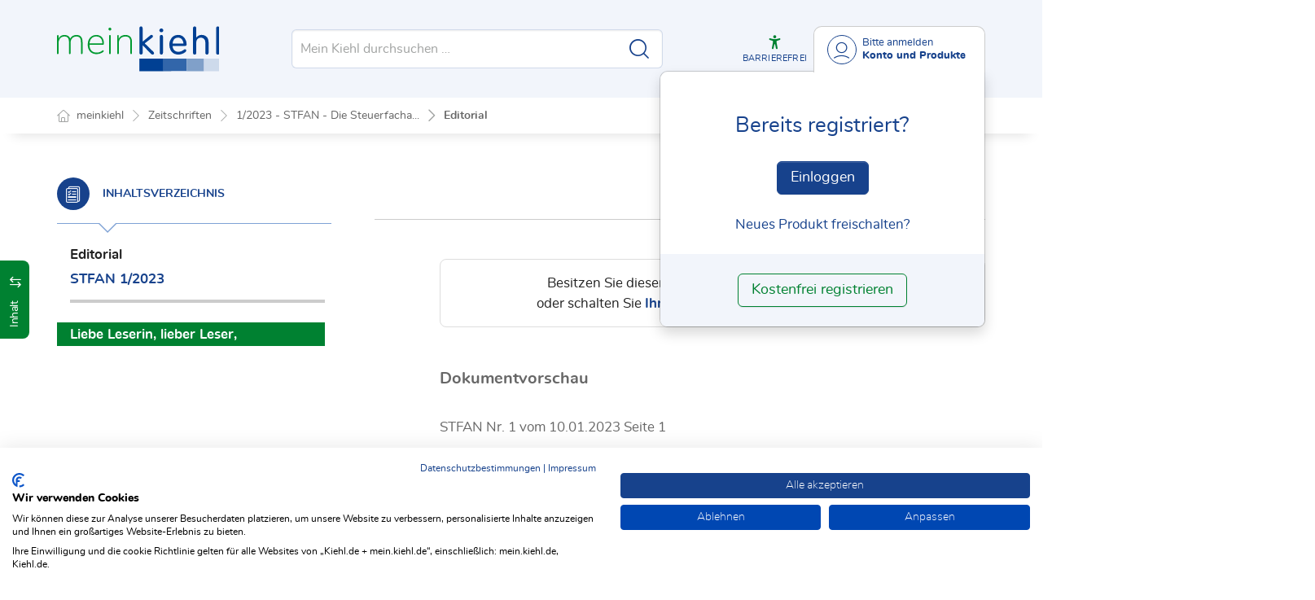

--- FILE ---
content_type: text/html; charset=utf-8
request_url: https://mein.kiehl.de/Dokument/1007636/?wherefrom=Magazine
body_size: 29497
content:

<!DOCTYPE html>
<html lang="de">

<head>

    
<meta charset="utf-8" />
<meta http-equiv="X-UA-Compatible" content="IE=edge" />
<meta name="viewport" content="width=device-width, initial-scale=1, maximum-scale=1, shrink-to-fit=no" />

<title>Editorial - meinkiehl Zeitschriften</title>

<link rel="apple-touch-icon" sizes="180x180" href="/favicons/kiehl/apple-touch-icon.png" />
<link rel="icon" type="image/png" sizes="32x32" href="/favicons/kiehl/favicon-32x32.png" />
<link rel="icon" type="image/png" sizes="16x16" href="/favicons/kiehl/favicon-16x16.png" />

<meta name="robots" content="noindex, nofollow" />

    <link rel="canonical" href="https://mein.kiehl.de/Dokument/1007636/" />

    <script type="application/ld+json">
        {
  "@context": "https://schema.org",
  "@type": "BreadcrumbList",
  "itemListElement": [
    {
      "@type": "ListItem",
      "position": 1,
      "name": "Zeitschriften",
      "item": "https://mein.kiehl.de/Zeitschriften/"
    },
    {
      "@type": "ListItem",
      "position": 2,
      "name": "1/2023 - STFAN - Die Steuerfachangestellten",
      "item": "https://mein.kiehl.de/Ausgaben/45LRXR74WR/2023/1/"
    },
    {
      "@type": "ListItem",
      "position": 3,
      "name": "Editorial",
      "item": "https://mein.kiehl.de/Dokument/1007636/?wherefrom=Magazine"
    }
  ]
}
    </script>
<script src="/js/ProductImgErrorHandling.js?v=RQ4UQ8ussXuwRhWUACGTzNzLT5WJGHbL1hpX84tJtQs"></script>


    <meta name="description" content="das neue Jahr ist da und bringt hoffentlich viel Gl&#xFC;ck mit sich. Ich w&#xFC;nsche Ihnen einen guten Start und gutes Gelingen f&#xFC;r das, was Sie sich vorgenommen haben!" />
    <meta name="keywords" content="Kiehl, NWB, NWB Verlag, Datenbank" />
    <meta name="author" content="NWB Verlag GmbH &amp; Co. KG" />

        <script src="https://consent.cookiefirst.com/sites/mein.kiehl.de-5326cba8-a5bb-4969-8044-feff0ced564f/consent.js"></script>
        <!-- Matomo Tag Manager -->
        <script>
            var _mtm = window._mtm = window._mtm || [];
            _mtm.push({'mtm.startTime': (new Date().getTime()), 'event': 'mtm.Start'});
            (function() {
              var d=document, g=d.createElement('script'), s=d.getElementsByTagName('script')[0];
              g.async=true; g.src='https://matomo.nwb.de/js/container_KvXZsR9z.js'; s.parentNode.insertBefore(g,s);
            })();
        </script>
        <!-- End Matomo Tag Manager -->

    
    <link rel="stylesheet" type="text/css" href="/NwbStyles/assets/css/contentx.css?v=-HgHL4E-1c-znYrcX7VewEf_NItTep6Aq9amdKS-CRI" />
    <link rel="stylesheet" type="text/css" href="/css/documentfunctions.css?v=UV_lDoFCQCAjbpVLadQr1BgFk-W4GUKE4y-b7GdC8Eo" />

    <style type="text/css">

        @media print {
            .no-print, .no-print * {
                display: none !important;
            }
        }


        .also-look-at .loadmore {
            cursor: pointer;
            text-align: right;
            font-size: 0.9em;
        }
    </style>



<meta property="og:locale" content="de_DE" />
<meta property="og:title" content="Editorial" />
<meta property="og:site_name" content="Mein Kiehl" />
<meta property="og:url" content="https://mein.kiehl.de/Dokument/1007636/" />
<meta property="og:type" content="article" />
<meta property="article:publisher" content="Kiehl / NWB Verlag" />
<meta property="article:section" content="Aufsatz" />
<meta property="article:published_time" content="2023-01-10T00:00:00.0000000+01:00" />
<meta property="article:modified_time" content="2025-10-29T01:23:32.0000000+00:00" />
<meta property="og:image:secure_url" />
<meta name="twitter:card" content="summary" />
<meta name="twitter:title" content="Editorial" />
<meta name="twitter:image" />


    <link rel="stylesheet" href="/NwbStyles/assets/css/kiehl.css?v=jvZcZzzsrk4Kk8R5lIG7mPRGxSqC4iS_lv6gw19UD78" />

</head>

<body id="top" class="livefeed document see-also-at  logedout ">

    <!-- Header -->
    <header class="header">
        
<div class="container header-holder">
    <!-- Logo -->
    <a class="logo" href="/">
        <img src="/NwbStyles/assets/images/logo_kiehl.svg" alt="meinkiehl">
    </a>
    <!-- Logo : END -->
    <!-- Search -->


<form action="/Search/DoTheSearch/" class="search mx-xl-3" method="get" name="dothesearchform" role="search">    <input type="hidden" name="linksource" value="TopSearch" />
    <button class="btn btn-close d-lg-none" type="button">
        Schließen<i class="icon-close ms-2"></i>
    </button>
    <label class="visually-hidden" for="searchID">Suche</label>
    <input class="form-control globalSearchAutocomplete"
           id="searchID"
           type="search"
           placeholder="Mein Kiehl durchsuchen &hellip;"
           name="searchInput"
           autocomplete="off" />
    <button class="btn btn-search" type="submit" aria-label="Suche starten" title="Suche">
        <i class="icon-search" aria-hidden="true" focusable="false"></i>
    </button>
</form>    <!-- Search : END -->

    <div class="header-right">


        <!-- UI -->
        <a class="btn-search header-btn d-lg-none" href="#" role="button" aria-label="Suchfunktion öffnen">
            <i class="icon-search"></i><span class="header-btn--desc">Suchen</span>
        </a>

        <a class="header-btn btn-a11y" href="#" onclick="toggleTheme(false)" role="button" 
            data-bs-toggle="tooltip" data-bs-placement="top" title="Barrierefrei-Modus" aria-label="Kontrast auf der Website erhöhen">
            <i class="icon-manikin accessibility-icon"></i>
            <span class="header-btn--desc">Barrierefrei</span>
        </a>


        <!-- UI : END -->
        <!-- Navi user -->
        <nav class="navbar navbar-expand-lg user-menu mx-0">
            <!-- Navi toggler-->
            <button class="navbar-toggler text-end d-lg-none"
                    data-bs-toggle="offcanvas"
                    data-bs-target="#offcanvasUserMenu"
                    type="button"
                    aria-controls="offcanvasUserMenu"
                    aria-label="Toggle Navigation">
                <span class="toggler-desc">
                    <i class="icon-user"></i>
                </span>
            </button>
            <!-- Navi toggler : END -->
            <!-- offcanvas-->
            <div class="offcanvas offcanvas-end" id="offcanvasUserMenu">
                <!-- offcanvas header -->
                <div class="offcanvas-header">
                    <div class="nav-salutation mt-2">
                        <span class="nav-salutation--name">Bitte einloggen</span>
                    </div>
                    <button class="navbar-btn-close"
                            type="button"
                            data-bs-dismiss="offcanvas"
                            aria-label="Toggle Navigation schließen">
                        <i class="icon-close icon-x1"></i>
                    </button>
                </div>
                <!-- offcanvas header : END -->
                <!-- offcanvas body -->
                <div class="offcanvas-body">
                    <div class="navbar-nav justify-content-end">
                        <!-- Navi user dropdown -->
                        <div class="dropdown text-lg-end">

                            <button class="btn btn-toggle d-none d-lg-flex" type="button" id="dropdownMenuButtonAccount" data-bs-toggle="dropdown" data-bs-display="static" aria-haspopup="true" aria-expanded="false" aria-label="Benutzerdropdownmenu">
                                <i class="icon-user"></i>
                                <span class="user-menu-btn">
                                    <span class="user-menu--name">Bitte anmelden</span>
                                    <span class="user-menu--product">
Konto und Produkte                                    </span>
                                </span>
                            </button>

                            <div class="dropdown-menu dropdown-menu-end" aria-labelledby="dropdownMenuButtonAccount">
                                <div class="overflow-hidden">
                                    <div class="mt-lg-4">
                                            <div class="mt-lg-4 text-center">
                                                <div class="p-4">
                                                    <div class="user-menu-title mb-4">Bereits registriert?</div>
                                                    <a class="btn btn-primary" href="https://service.kiehl.de/customercare/public/login?nextUrl=https%3a%2f%2fmein.kiehl.de%2fDokument%2f1007636%2f%3fwherefrom%3dMagazine" aria-label="In der Datenbank einloggen">
                                                        Einloggen
                                                    </a>
                                                    <div class="mt-4">
                                                        <a class="link" href="https://service.kiehl.de/customercare/public/login?mod=liz&amp;nextUrl=https%3a%2f%2fmein.kiehl.de%2fDokument%2f1007636%2f%3fwherefrom%3dMagazine" aria-label="Neues Produkt freischalten">Neues Produkt freischalten?</a>
                                                    </div>
                                                </div>
                                                <div class="bg-login border-bottom-radius mx-auto py-4 px-lg-4">
                                                    <a class="btn btn-outline-secondary" href="https://service.kiehl.de/customercare/user/default?nextUrl=https%3a%2f%2fmein.kiehl.de%2fDokument%2f1007636%2f%3fwherefrom%3dMagazine" aria-label="Kostenfrei registrieren">Kostenfrei registrieren</a>
                                                </div>
                                            </div>
                                    </div>

                                </div>
                            </div>
                        </div>
                        <!-- Navi user dropdown : END -->
                    </div>
                </div>
                <!-- offcanvas body : END -->
            </div>
            <!-- offcanvas : END -->
        </nav>
        <!-- Navi user : END -->

    </div><!-- .header-righ -->
</div><!-- .header-holder -->

        
    </header><!-- Header : END -->
    <!-- Breadcrumb -->
    

    <nav aria-label="breadcrumb">
        <div class="container">
            <ol class="breadcrumb">

                    <li class="breadcrumb-item">
                        <a href="/" title="Zu meinkiehl">
                            <span class="breadcrumb-root-icon me-md-2"></span>
                            <span class="d-none d-md-inline">meinkiehl</span>
                        </a>
                    </li>




                        <li class="breadcrumb-item " aria-current="page">
                            <a href="/Zeitschriften/" title="Zeitschriften">Zeitschriften</a>
                        </li>
                        <li class="breadcrumb-item " aria-current="page">
                            <a href="/Ausgaben/45LRXR74WR/2023/1/" title="1/2023 - STFAN - Die Steuerfachangestellten">1/2023 - STFAN - Die Steuerfacha...</a>
                        </li>
                        <li class="breadcrumb-item active" aria-current="page">
                            <a href="https://mein.kiehl.de/Dokument/1007636/?wherefrom=Magazine" title="Editorial">Editorial</a>
                        </li>
            </ol>
        </div>
    </nav>

    <!-- Breadcrumb : END -->
    <!-- Main content -->
    <main class="container mt-3 mt-lg-5" role="main">
        

<!-- Sidebar offcanvas button -->
    <a class="sidebar-btn noloader" id="iv" href="#iv" role="button">
        <div class="sidebar-btn--title">
            <span class="d-none d-xl-inline">Inhalt</span>
            <i class="icon-arrow-switch ms-3"></i>
        </div>
    </a>

<div class="row offcanvas-enable">


<aside class="aside start col-md col-lg-4 sidebar-offcanvas" data-sticky>
    <div class="aside-section" id="toc-layout">
        <div class="aside-header d-flex align-items-center">
            <div class="icon-circle-2 me-3"><i class="icon-topics"></i></div>
            <span class="aside-header--head">Inhaltsverzeichnis</span>
            <span class="ms-auto sidebar-btn-close"><i class="icon-close icon-x1"></i></span>
        </div>
        <div class="aside-content">
            <div class="scrolling">
                <div data-expandall="False" class="table-of-contents" id="table-of-contents"><div class="sticky-header"><div class="book-title-outer"><div class="book-title"><span class="book-title-oneliner">Editorial</span><br><a href="/InternLink/ZeitschriftAusgabe/stfan/2023/1">STFAN 1/2023</a></div></div><div class="first open"></div><div class="second open"></div></div><div class="scrollable-wrapper"><div class="scrollable-content"><div class="scrollable-content-inner"><div class="wrapper"><ul class="tree"><li class="book-title no-childs"><span><span class="book-title-oneliner">Editorial</span><br><a href="/InternLink/ZeitschriftAusgabe/stfan/2023/1">STFAN 1/2023</a></span></li><li class="open" data-id="headline-id0"><span>Liebe Leserin, lieber Leser,</span></li></ul></div></div></div></div><div class="scrollable-scrollbar"><div class="scrollable-scrollbar-handle"><div></div></div></div></div>
            </div>
        </div>
    </div>
</aside>

    <article class="col-xl-8" id="main" data-uniqueid="1007636" data-navigationuniqueid="1007636">


        <div class="doc-toolbar" data-sticky>

<div class="toolbar">

    <div class="toolbar-holder">
    </div>

    <div class="toolbar-holder">
    </div>

    <div class="toolbar-holder">
        <a class="toolbar-func-btn is-postreader" id="self" href="#self" data-bs-toggle="tooltip" data-bs-placement="top" data-bs-title="Leseansicht" aria-label="Leseansicht">
            <i class="icon-eye"></i>
        </a>
        <!-- Collapse link as button -->




<div class="btn-group">
    <a class="toolbar-func-btn"
       href="#" id="docExport" data-bs-toggle="dropdown" aria-haspopup="true"
       aria-expanded="false" aria-label="Dokument teilen">
        <span data-bs-toggle="tooltip" data-bs-placement="top"
              data-bs-title="Dokument teilen"><i class="icon-share-alt"></i>
        </span>
    </a>

    <div class="dropdown-menu dropdown-menu-end" aria-labelledby="docExport">
        <a class="dropdown-item" href="#" onclick="return CopyTextToClipboard('https://mein.kiehl.de/Dokument/1007636/')">
            <i class="icon-share"></i> Link kopieren
        </a>
        <a class="dropdown-item"
           href="mailto:?subject=Editorial&amp;body=Lesen%20Sie%20den%20Beitrag%20hier%3A%20https%3A%2F%2Fmein.kiehl.de%2FDokument%2F1007636%2F">
            <i class="icon-paper-plane"></i>Per
            E-Mail teilen
        </a>
        <a class="dropdown-item"
           href="https://wa.me/?text=Editorial%20Lesen%20Sie%20den%20Beitrag%20hier%3A%20https%3A%2F%2Fmein.kiehl.de%2FDokument%2F1007636%2F" target="_blank">
            <i class="icon-whatsapp"></i>WhatsApp
        </a>
        <a class="dropdown-item"
           href="https://twitter.com/intent/tweet?text=Editorial%20Lesen%20Sie%20den%20Beitrag%20hier%3A%20https%3A%2F%2Fmein.kiehl.de%2FDokument%2F1007636%2F" target="_blank">
            <i class="icon-twitter-x"></i>X.com
        </a>
        <a class="dropdown-item"
           href="https://www.facebook.com/sharer.php?u=https%3A%2F%2Fmein.kiehl.de%2FDokument%2F1007636%2F" target="_blank">
            <i class="icon-facebook"></i>Facebook
        </a>
        <a class="dropdown-item"
           href="https://www.linkedin.com/sharing/share-offsite/?url=https%3A%2F%2Fmein.kiehl.de%2FDokument%2F1007636%2F" target="_blank">
            <i class="icon-linkedin"></i>LinkedIn
        </a>
        <a class="dropdown-item shareByApp">
            <i class="icon-share-alt"></i>Per App teilen
        </a>
    </div>
</div>

<script>
    document.addEventListener("DOMContentLoaded", () => {
        if (navigator.share) {
            $(".shareByApp").click(function () {
                navigator.share({
                    title: 'Editorial',
                    text: 'Lesen Sie den Beitrag hier: https://mein.kiehl.de/Dokument/1007636/',
                    url: 'https://mein.kiehl.de/Dokument/1007636/',
                })
                    .then(() => { })
                    .catch((err) => alert(err))
            });
        } else {
            $(".shareByApp").hide();
        }
    });
</script>



    </div>

</div>        </div>
        <div class="main-content">




        <div class="marginal-left border border-gray rounded-3 p-3 my-5">
            <p class="mb-0 text-center">
                Besitzen Sie diesen Inhalt bereits,
                <a class="link noloader showLogonButton" href="#"><b>melden Sie sich an</b></a>.<br>
                oder schalten Sie <a class="link" href="https://service.kiehl.de/customercare/public/login?mod=liz&amp;nextUrl=https%3a%2f%2fmein.kiehl.de%2fDokument%2f1007636%2f%3fwherefrom%3dMagazine"> <b>Ihr Produkt zur digitalen Nutzung frei</b></a>.
            </p>
        </div>
    <div class="page-preview marginal-left">Dokumentvorschau</div>
<script>


</script>

            <div id="dokumentinhalt">




                            <div class="dokumentinhaltcontent contentx" id="dokumentinhaltcontent"><div class="heading"><span class="head_left"><span data-search="STFAN 1 2023 S1"><span data-search="STFAN 2023-01-10 S1">STFAN Nr. 1 vom <time search="2023-01-10">10.01.2023</time> Seite 1</span></span></span><span class="head_right"></span></div><h2>Editorial</h2><div class="author-info">Natalie Larenta | Redaktion | n.larenta@kiehl.de</div><div id="1007636_"></div><h3 id="headline-id0">Liebe Leserin, lieber Leser,</h3><p>das neue Jahr ist da und bringt hoffentlich viel Glück mit sich. Ich wünsche Ihnen einen guten Start und gutes Gelingen für das, was Sie sich vorgenommen haben!</p><p>Die Entstehung der Umsatzsteuer ist immer an die Ausführung von Leistungen gebunden. Aufgrund der Vielzahl an Vorschriften können in einer Rechnung Umsatzsteuerbeträge in falscher Höhe oder von einer nicht dazu berechtigten Person ausgewiesen werden. Dennis Giels gibt Ihnen einen Überblick zum unrichtigen und unberechtigten Steuerausweis.</p><p>Worauf es beim Datenschutz und der Datensicherheit ankommt und welche Tipps Sie direkt anwenden können, hat Susanne Kowalski für Sie zusammengefasst.</p><p>Wenn Sie Beitragswünsche oder Anregungen haben, freue ich mich stets von Ihnen zu hören.</p><p>Herzliche Grüße</p><p>Ihre</p></div>
            </div>



                <a name="purchase"></a>

    <div class="overlay-offer-module marginal-left">

            <h3 class="mb-5 text-center">
                    <span>In den folgenden Produkten ist das Dokument enthalten:</span>
            </h3>
        <div class="row justify-content-center">
                <div class="col">
                    <a href="https://www.kiehl.de/Medien/Online-Zeitschrift/Die-Steuerfachangestellten-PLUS/DSTONPLUS"
                       target="_blank"><img class="responsive-image" src="/ProductCover/E255Z25VZD/png/" alt="Kiehl Die Steuerfachangestellten Plus"></a>
                </div>
                <div class="col">
                    <a href="https://www.kiehl.de/Medien/Online-Zeitschrift/Die-Steuerfachangestellten/DSTFAN"
                       target="_blank"><img class="responsive-image" src="/ProductCover/45LRXR74WR/png/" alt="STFAN - Die Steuerfachangestellten"></a>
                </div>
        </div>
    </div>


        </div><!-- .main-content -->
    </article>


    <aside class="aside end col-lg-4" data-sticky>
        <div class="aside-section" id="see-also-layout">



        </div>
    </aside>

</div>














<style type="text/css">

    div.printdivselect {
        margin-left: 50px
    }

    #table-of-contents .wrapper .tree span.new {
        display: none;
    }
</style>

         <!-- App buttons group -->
<div class="btn-app-group affix-bottom" data-spy="affix" data-offset-bottom="60">

    <!-- PWA Navigation -->
    <a class="btn-app btn-back pwabackbutton noloader" href="#" onclick="history.back(); return false;" aria-label="Zurück" style="display: none;"><i class="icon-arrow-left"></i></a>
    <!-- To top -->

    <a class="btn-app btn-totop noloader" href="#top" role="button" aria-label="Scrollen nach oben" style="display: none" tabindex="0">
        <i class="icon-arrow-up"></i>
    </a>
</div>
    </main>
    <!-- Main content : END -->
    <!-- Footer -->
    <footer class="footer mt-5">
        <!-- Footer top -->
        <div class="footer-top">
            <div class="container">
                <!-- Footer service -->
                <div class="row align-items-lg-center">
                    <div class="col-lg pe-lg-0 footer-top--service"><span>Kunden</span><span>service</span></div>
                    <div class="col-lg col-xl-8 px-0 footer-top--navi">
                        <ul class="list-unstyled">
                            <li>
                                <a class="text-light" href="mailto:service@kiehl.de">
                                    <i class="icon-mail icon-x3 me-2"></i>service@kiehl.de
                                </a>
                            </li>
                            <li>
                                <a class="text-light" href="tel:02323141900">
                                    <i class="icon-phone icon-x3 me-2"></i>02323 141-900
                                </a>
                            </li>
                        </ul>
                    </div>
                    <div class="col-lg ps-lg-0 footer-top--contact">
                        <a class="btn btn-secondary"
                           href="https://www.kiehl.de/Service/Kontakt/" role="button">Kontaktformular</a>
                    </div>
                </div>
                <div class="divider"></div><!-- Footer service : END -->
            </div>
        </div><!-- Footer bottom -->
        <div class="footer-container">
            <div class="copyright me-lg-3">
                © 2025 NWB Verlag. Kiehl ist eine
                Marke des NWB Verlags
            </div><!-- Footer navigation -->
            <ul class="footer-nav">
                <!-- Navi footer item -->
                <li class="nav-item"><a class="nav-link" href="https://go.kiehl.de/impressum">Impressum</a></li><!-- Navi footer item -->
                <li class="nav-item"><a class="nav-link" href="https://go.kiehl.de/agb">AGB</a></li><!-- Navi footer item -->
                <li class="nav-item"><a class="nav-link" href="/Dokument/1054018/">TDM-Vorbehalt</a></li>
                <li class="nav-item"><a class="nav-link" href="https://go.nwb.de/datenschutz">Datenschutz</a></li>
                <li class="nav-item"><a class="nav-link" href="https://go.nwb.de/barrierefreiheit">Erklärung zur Barrierefreiheit</a></li>
            </ul><!-- Footer navigation : END -->
        </div><!-- Footer bottom : END -->
    </footer><!-- Footer : END -->

    <!-- Scripts -->
    <script src="/NwbStyles/assets/js/libs/jquery.js?v=6440qEDaqjKqrIVfk4x21neDBVsbef6XUR5dUCKBv_E"></script>
<script src="/NwbStyles/assets/js/libs/bootstrap.bundle.js?v=bNojyBU9M3Cv_K4YqdKkq4xeaAkchkkS7HXP7554z9Y"></script>
<script src="/NwbStyles/assets/js/plugins/bootstrap-autocomplete.js?v=2TxG2C77AX7-SqYCYtLOmi2sOMT5ZVtVf9jn48EcqsU"></script>
<script src="/NwbStyles/assets/js/plugins/affix.js?v=vXjF23OygQSix-ZZvaSgJt_hbllDSXWqXiVnrutDBd8"></script>
<script src="/NwbStyles/assets/js/global.js?v=mVc7rfPY5VT0vWkiv6sCA7S4GZCgDYkxzPNIR9ucA88"></script>
<script src="/tsJs_dist/OsDetection/OsDetection.js?v=fqL1qz8CamQXW8IbO-4YhMosIgFKPs15kHuzmC97ujs"></script>
<script src="/NwbStyles/assets/js/layout/sticky.js?v=zYq1LjRDhjt-rjsWzmu_hD00-IKf-aZ2p4CyCE8fOuU"></script>
<script src="/NwbStyles/assets/js/layout/smoothscroll.js?v=2XbBPDUEp9J2bFF7OOSvisNZnxF-6IRR1mcWaeMAhb4"></script>
<script src="/NwbStyles/assets/js/layout/accessibility-switch.js?v=d579CKU600_vAfTl5lrAGUQYRAO7EOvV3gCRqkAX37k"></script>
<script src="/NwbStyles/assets/js/layout/toast.js?v=hTMElEC_EmjWglEiscT--broRKY426iwifHHkVF2Fx0"></script>
<script src="/js/site.js?v=jEUQAkILH9zuM3mcMM-BHh0ObdyBbmK5SbmODmIk5ZU"></script>


    <script type="text/javascript">
        $(function () {
            if (typeof TryShowInitialLoginDialog === 'function') {
                TryShowInitialLoginDialog();
            }
        });
    </script>

<script type="text/javascript">
    if (osDetector.isInWebApp === false) {
        $(".pwabackbutton").remove(); // Navigation-Back only when PWA Mode
    } else {
        $(".pwabackbutton").show();
    }
</script>



    

    <script src="/NwbStyles/assets/js/layout/sidebar.js?v=pWF3sSlspYSwJFtEVBP--HeaMQbnCiPl0AfGafOUuYY"></script>

    <script src="/NwbStyles/assets/js/pages/post-reader.js?v=aEC1eR365MkPhpg-s3cpdxj4dyfzWRwY8RIN-QnioyI"></script>
    <script src="/NwbStyles/assets/js/pages/documents.js?v=3BID1395bq0qDr8yZnGsR9F4MPZA5ru98VOnGXO_kwg"></script>
    <script src="/NwbStyles/assets/js/pages/lightbox.js?v=gopHJu6ZyviVW-RXRLzVszU4JQuW-C2QoGvAVEwPR6w"></script>

    <script src="/tsJs_dist/Shared/DebuggerAndProfiler.js?v=5vBpQ9q822mp1kBXKCyVK5_GoPJQg5iKqPBMO0UIzbU"></script>
    <script src="/tsJs_dist/Document/AuftragsManager.js?v=wLguMTaj4xdzEW6qQ9MRKUC8PyzqYB4ASZmuhSleERI"></script>
    <script src="/tsJs_dist/Shared/ScrollHelper.js?v=QRXWrr0MfTSjUSN3r9-neowcnzzpqsF0BHpSXBwHHl4"></script>
    <script src="/tsJs_dist/Document/TocNavigator.js?v=JPVJEbzmfbJ7FvCI7U33H8bJgIREhOW4gyHNd3iTAO8"></script>
    <script src="/tsJs_dist/Document/DokumentUi.js?v=60_8UWRlP3eG8p37uS_W8h3-p8Xz2hzRtFm1fl-EFAI"></script>
    <script src="/tsJs_dist/Document/DokumentAnsicht.js?v=wsmCsS4b84HN4g6RVqMEGZoTXea4oCnY5i13qadAF1Q"></script>
    <script src="/tsJs_dist/Document/DokumentScroller.js?v=ofwFtyZwQhf1nTU-AJDdU72rU9DRxO_mrbch9V_hSUU"></script>
    <script src="/tsJs_dist/Document/HighlightDataResult.js?v=5Y7YZ-2o8r2UxmaPc8sun8Cw61XCzA8zXXlV-ssOpa0"></script>
    <script src="/tsJs_dist/Document/HighlightElement.js?v=kT6TDRvaDGwz2o3LySBltJ8ZMJnD2NDWfOlK_MEQkGo"></script>
    <script src="/tsJs_dist/Document/Highlighter.js?v=eEnmuBvnC_ioSbbeW1h-sw7EOQzuPcunk_CXCu-KRPU"></script>
    <script src="/tsJs_dist/Document/AiHighlighter.js?v=dmI791hDIL7Skl4zSdwHdBwuw5vFAm5oZZKTQFlW1QM"></script>
    <script src="/tsJs_dist/Document/AiHighlightData.js?v=Ey0vyTiUQ3_vY7vQ6ZzbAmNjgTDIBigUmO4GdFC_iwg"></script>
    <script src="/tsJs_dist/Document/UniqueIdLinkHighlighter.js?v=0noiP6fL2lVkooTGHpGTStq5Crktv4SSGSqz6EE5j_I"></script>
    <script src="/tsJs_dist/Document/HighlightNavigator.js?v=2yZ26_2m5yRJNREirg7F50lhY3uOpTbVYQQ0E2c1ujA"></script>
    <script src="/tsJs_dist/Document/SelectionTool.js?v=etfUJbaG4eM5UyfaeNeV-i6BGT6NnB3Fg-UrZKkpplk"></script>
    <script src="/js/documenthandling.js?v=DEP_jrYUNC73_vsek7VHWSBNIYxmMb-VCrydE2tF0X0"></script>


    <script type="text/javascript">
        var dokumentAnsicht;
        var uniqueId = "1007636";
        var verlagFuerDoiVerweise = "KIEHL";
        $(function () {
            dokumentAnsicht = new DokumentJavascript.DokumentAnsicht(uniqueId, verlagFuerDoiVerweise);
            var dokumentScroller = dokumentAnsicht.dokumentScroller;

            // Fußnoten hochscrollen
            $(document).on("click", "[data-fnote]", function (event) {
                event.preventDefault();
                event.stopPropagation();
                dokumentScroller.meldeLinkKlickZielPerName("data-fnLink" + $(this).data("fnote"));
                return false;
            });
        });
    </script>


        <script type="text/javascript">
            $(function () {
                $("#documentadslot1").load('/Ads/DocumentSlot/?rnd=639019621280615470&slot=documentslot1');
                $("#documentadslot2").load('/Ads/DocumentSlot/?rnd=639019621280615606&slot=documentslot2');
            });
        </script>






    <script>
        $(function () {
            $(document).on("click", " .also-look-at .loadmore", function (event) {
                event.preventDefault();
                event.stopPropagation();
                let url = $(this).data("url");
                let that = this;
                $(this).html("...lädt...");
                $.get(url, function (data) {
                    $(that).replaceWith(data);
                });
                return false;
            });
        });
    </script>


    <script type="text/javascript">
        let showRelatedContent = false;
        new DokumentJavascript.SelectionTool(showRelatedContent);
    </script>

    <script src="/js/brands/site.nwbkiehl.js?v=rN6M3JW1k2SUpdwuFN1QYYbuoHUydzhygVEr63mo6Vk"></script>
    <!-- Scripts : END-->
</body>
</html>

--- FILE ---
content_type: text/css
request_url: https://mein.kiehl.de/NwbStyles/assets/css/kiehl.css?v=jvZcZzzsrk4Kk8R5lIG7mPRGxSqC4iS_lv6gw19UD78
body_size: 546259
content:
@charset "UTF-8";
/*!
   * Bootstrap  v5.3.3 (https://getbootstrap.com/)
   * Copyright 2011-2024 The Bootstrap Authors
   * Licensed under MIT (https://github.com/twbs/bootstrap/blob/main/LICENSE)
   */
:root,
[data-bs-theme="light"] {
	--bs-blue: #2a6ab2;
	--bs-indigo: #6610f2;
	--bs-purple: #6f42c1;
	--bs-pink: #e83e8c;
	--bs-red: #dc3545;
	--bs-orange: #fd7e14;
	--bs-yellow: #e89f02;
	--bs-green: #008131;
	--bs-teal: #20c997;
	--bs-cyan: #01a2b9;
	--bs-black: #000;
	--bs-white: #fff;
	--bs-gray: #999999;
	--bs-gray-light: #dddddd;
	--bs-gray-dark: #333333;
	--bs-gray-100: #f7f7f7;
	--bs-gray-200: #eeeeee;
	--bs-gray-300: #dddddd;
	--bs-gray-400: #cccccc;
	--bs-gray-500: #a1a3a2;
	--bs-gray-600: #999999;
	--bs-gray-700: #676767;
	--bs-gray-800: #333333;
	--bs-gray-900: #222222;
	--bs-primary: #17428c;
	--bs-secondary: #008131;
	--bs-success: #008131;
	--bs-info: #f2f5fb;
	--bs-warning: #e89f02;
	--bs-danger: #dc3545;
	--bs-light: #f2f5fb;
	--bs-dark: #333333;
	--bs-brand-color: #008131;
	--bs-gray-light: #eeeeee;
	--bs-primary-rgb: 23, 66, 140;
	--bs-secondary-rgb: 0, 129, 49;
	--bs-success-rgb: 0, 129, 49;
	--bs-info-rgb: 242, 245, 251;
	--bs-warning-rgb: 232, 159, 2;
	--bs-danger-rgb: 220, 53, 69;
	--bs-light-rgb: 242, 245, 251;
	--bs-dark-rgb: 51, 51, 51;
	--bs-brand-color-rgb: 0, 129, 49;
	--bs-gray-light-rgb: 238, 238, 238;
	--bs-primary-text-emphasis: #091a38;
	--bs-secondary-text-emphasis: #003414;
	--bs-success-text-emphasis: #003414;
	--bs-info-text-emphasis: #616264;
	--bs-warning-text-emphasis: #5d4001;
	--bs-danger-text-emphasis: #58151c;
	--bs-light-text-emphasis: #676767;
	--bs-dark-text-emphasis: #676767;
	--bs-primary-bg-subtle: #d1d9e8;
	--bs-secondary-bg-subtle: #cce6d6;
	--bs-success-bg-subtle: #cce6d6;
	--bs-info-bg-subtle: #fcfdfe;
	--bs-warning-bg-subtle: #faeccc;
	--bs-danger-bg-subtle: #f8d7da;
	--bs-light-bg-subtle: #fbfbfb;
	--bs-dark-bg-subtle: #cccccc;
	--bs-primary-border-subtle: #a2b3d1;
	--bs-secondary-border-subtle: #99cdad;
	--bs-success-border-subtle: #99cdad;
	--bs-info-border-subtle: #fafbfd;
	--bs-warning-border-subtle: #f6d99a;
	--bs-danger-border-subtle: #f1aeb5;
	--bs-light-border-subtle: #eeeeee;
	--bs-dark-border-subtle: #a1a3a2;
	--bs-white-rgb: 255, 255, 255;
	--bs-black-rgb: 0, 0, 0;
	--bs-font-sans-serif: "Nunito", Helvetica, Arial, sans-serif;
	--bs-font-monospace: SFMono-Regular, Menlo, Monaco, Consolas, "Liberation Mono", "Courier New", monospace;
	--bs-gradient: linear-gradient(180deg, rgba(255, 255, 255, 0.15), rgba(255, 255, 255, 0));
	--bs-body-font-family: var(--bs-font-sans-serif);
	--bs-body-font-size: 1.0625rem;
	--bs-body-font-weight: 400;
	--bs-body-line-height: 1.5;
	--bs-body-color: #222222;
	--bs-body-color-rgb: 34, 34, 34;
	--bs-body-bg: #fff;
	--bs-body-bg-rgb: 255, 255, 255;
	--bs-emphasis-color: #000;
	--bs-emphasis-color-rgb: 0, 0, 0;
	--bs-secondary-color: rgba(34, 34, 34, 0.75);
	--bs-secondary-color-rgb: 34, 34, 34;
	--bs-secondary-bg: #eeeeee;
	--bs-secondary-bg-rgb: 238, 238, 238;
	--bs-tertiary-color: rgba(34, 34, 34, 0.5);
	--bs-tertiary-color-rgb: 34, 34, 34;
	--bs-tertiary-bg: #f7f7f7;
	--bs-tertiary-bg-rgb: 247, 247, 247;
	--bs-heading-color: #17428c;
	--bs-link-color: #17428c;
	--bs-link-color-rgb: 23, 66, 140;
	--bs-link-decoration: none;
	--bs-link-hover-color: #008131;
	--bs-link-hover-color-rgb: 0, 129, 49;
	--bs-code-color: #e83e8c;
	--bs-highlight-color: #222222;
	--bs-highlight-bg: #faeccc;
	--bs-border-width: 1px;
	--bs-border-style: solid;
	--bs-border-color: #dddddd;
	--bs-border-color-translucent: rgba(0, 0, 0, 0.175);
	--bs-border-radius: 0.375rem;
	--bs-border-radius-sm: 0.25rem;
	--bs-border-radius-lg: 0.5rem;
	--bs-border-radius-xl: 1rem;
	--bs-border-radius-xxl: 2rem;
	--bs-border-radius-2xl: var(--bs-border-radius-xxl);
	--bs-border-radius-pill: 50rem;
	--bs-box-shadow: 0 0.5rem 1rem rgba(0, 0, 0, 0.15);
	--bs-box-shadow-sm: 0 0.125rem 0.25rem rgba(0, 0, 0, 0.075);
	--bs-box-shadow-lg: 0 0 2rem rgba(0, 0, 0, 0.16);
	--bs-box-shadow-inset: inset 0 1px 2px rgba(0, 0, 0, 0.075);
	--bs-focus-ring-width: 0.25rem;
	--bs-focus-ring-opacity: 0.25;
	--bs-focus-ring-color: rgba(23, 66, 140, 0.25);
	--bs-form-valid-color: #008131;
	--bs-form-valid-border-color: #008131;
	--bs-form-invalid-color: #dc3545;
	--bs-form-invalid-border-color: #dc3545;
}

[data-bs-theme="dark"] {
	color-scheme: dark;
	--bs-body-color: #dddddd;
	--bs-body-color-rgb: 221, 221, 221;
	--bs-body-bg: #222222;
	--bs-body-bg-rgb: 34, 34, 34;
	--bs-emphasis-color: #fff;
	--bs-emphasis-color-rgb: 255, 255, 255;
	--bs-secondary-color: rgba(221, 221, 221, 0.75);
	--bs-secondary-color-rgb: 221, 221, 221;
	--bs-secondary-bg: #333333;
	--bs-secondary-bg-rgb: 51, 51, 51;
	--bs-tertiary-color: rgba(221, 221, 221, 0.5);
	--bs-tertiary-color-rgb: 221, 221, 221;
	--bs-tertiary-bg: #2b2b2b;
	--bs-tertiary-bg-rgb: 43, 43, 43;
	--bs-primary-text-emphasis: #748eba;
	--bs-secondary-text-emphasis: #66b383;
	--bs-success-text-emphasis: #66b383;
	--bs-info-text-emphasis: #f7f9fd;
	--bs-warning-text-emphasis: #f1c567;
	--bs-danger-text-emphasis: #ea868f;
	--bs-light-text-emphasis: #f7f7f7;
	--bs-dark-text-emphasis: #dddddd;
	--bs-primary-bg-subtle: #050d1c;
	--bs-secondary-bg-subtle: #001a0a;
	--bs-success-bg-subtle: #001a0a;
	--bs-info-bg-subtle: #303132;
	--bs-warning-bg-subtle: #2e2000;
	--bs-danger-bg-subtle: #2c0b0e;
	--bs-light-bg-subtle: #333333;
	--bs-dark-bg-subtle: #1a1a1a;
	--bs-primary-border-subtle: #0e2854;
	--bs-secondary-border-subtle: #004d1d;
	--bs-success-border-subtle: #004d1d;
	--bs-info-border-subtle: #919397;
	--bs-warning-border-subtle: #8b5f01;
	--bs-danger-border-subtle: #842029;
	--bs-light-border-subtle: #676767;
	--bs-dark-border-subtle: #333333;
	--bs-heading-color: inherit;
	--bs-link-color: #748eba;
	--bs-link-hover-color: #899fc4;
	--bs-link-color-rgb: 116, 142, 186;
	--bs-link-hover-color-rgb: 137, 159, 196;
	--bs-code-color: #f18bba;
	--bs-highlight-color: #dddddd;
	--bs-highlight-bg: #5d4001;
	--bs-border-color: #676767;
	--bs-border-color-translucent: rgba(255, 255, 255, 0.15);
	--bs-form-valid-color: #66b383;
	--bs-form-valid-border-color: #66b383;
	--bs-form-invalid-color: #ea868f;
	--bs-form-invalid-border-color: #ea868f;
}

*,
*::before,
*::after {
	box-sizing: border-box;
}

@media (prefers-reduced-motion: no-preference) {
	:root {
		scroll-behavior: smooth;
	}
}

body {
	margin: 0;
	font-family: var(--bs-body-font-family);
	font-size: var(--bs-body-font-size);
	font-weight: var(--bs-body-font-weight);
	line-height: var(--bs-body-line-height);
	color: var(--bs-body-color);
	text-align: var(--bs-body-text-align);
	background-color: var(--bs-body-bg);
	-webkit-text-size-adjust: 100%;
	-webkit-tap-highlight-color: rgba(0, 0, 0, 0);
}

hr {
	margin: 1rem 0;
	color: inherit;
	border: 0;
	border-top: var(--bs-border-width) solid;
	opacity: 0.1;
}

h1, .h1, h2, .h2, h3, .h3, h4, .h4, h5, .h5, h6, .h6 {
	margin-top: 0;
	margin-bottom: 1rem;
	font-weight: 500;
	line-height: 1.25;
	color: var(--bs-heading-color);
}

h1, .h1 {
	font-size: calc(1.36406rem + 1.36875vw);
}

@media (min-width: 1200px) {
	h1, .h1 {
		font-size: 2.39062rem;
	}
}

h2, .h2 {
	font-size: calc(1.31094rem + 0.73125vw);
}

@media (min-width: 1200px) {
	h2, .h2 {
		font-size: 1.85938rem;
	}
}

h3, .h3 {
	font-size: calc(1.28438rem + 0.4125vw);
}

@media (min-width: 1200px) {
	h3, .h3 {
		font-size: 1.59375rem;
	}
}

h4, .h4 {
	font-size: 1.19531rem;
}

h5, .h5 {
	font-size: 1.19531rem;
}

h6, .h6 {
	font-size: 1.0625rem;
}

p {
	margin-top: 0;
	margin-bottom: 1rem;
}

abbr[title] {
	-webkit-text-decoration: underline dotted;
	        text-decoration: underline dotted;
	cursor: help;
	-webkit-text-decoration-skip-ink: none;
	        text-decoration-skip-ink: none;
}

address {
	margin-bottom: 1rem;
	font-style: normal;
	line-height: inherit;
}

ol,
ul {
	padding-left: 2rem;
}

ol,
ul,
dl {
	margin-top: 0;
	margin-bottom: 1rem;
}

ol ol,
ul ul,
ol ul,
ul ol {
	margin-bottom: 0;
}

dt {
	font-weight: 600;
}

dd {
	margin-bottom: .5rem;
	margin-left: 0;
}

blockquote {
	margin: 0 0 1rem;
}

b,
strong {
	font-weight: bolder;
}

small, .small {
	font-size: 0.875em;
}

mark, .mark {
	padding: 0.1875em;
	color: var(--bs-highlight-color);
	background-color: var(--bs-highlight-bg);
}

sub,
sup {
	position: relative;
	font-size: 0.75em;
	line-height: 0;
	vertical-align: baseline;
}

sub {
	bottom: -.25em;
}

sup {
	top: -.5em;
}

a {
	color: rgba(var(--bs-link-color-rgb), var(--bs-link-opacity, 1));
	text-decoration: none;
}

a:hover {
	--bs-link-color-rgb: var(--bs-link-hover-color-rgb);
}

a:not([href]):not([class]), a:not([href]):not([class]):hover {
	color: inherit;
	text-decoration: none;
}

pre,
code,
kbd,
samp {
	font-family: var(--bs-font-monospace);
	font-size: 1em;
}

pre {
	display: block;
	margin-top: 0;
	margin-bottom: 1rem;
	overflow: auto;
	font-size: 0.875em;
}

pre code {
	font-size: inherit;
	color: inherit;
	word-break: normal;
}

code {
	font-size: 0.875em;
	color: var(--bs-code-color);
	word-wrap: break-word;
}

a > code {
	color: inherit;
}

kbd {
	padding: 0.1875rem 0.375rem;
	font-size: 0.875em;
	color: var(--bs-body-bg);
	background-color: var(--bs-body-color);
	border-radius: 0.25rem;
}

kbd kbd {
	padding: 0;
	font-size: 1em;
}

figure {
	margin: 0 0 1rem;
}

img,
svg {
	vertical-align: middle;
}

table {
	caption-side: bottom;
	border-collapse: collapse;
}

caption {
	padding-top: 0.5rem;
	padding-bottom: 0.5rem;
	color: #999999;
	text-align: left;
}

th {
	text-align: inherit;
	text-align: -webkit-match-parent;
}

thead,
tbody,
tfoot,
tr,
td,
th {
	border-color: inherit;
	border-style: solid;
	border-width: 0;
}

label {
	display: inline-block;
}

button {
	border-radius: 0;
}

button:focus:not(:focus-visible) {
	outline: 0;
}

input,
button,
select,
optgroup,
textarea {
	margin: 0;
	font-family: inherit;
	font-size: inherit;
	line-height: inherit;
}

button,
select {
	text-transform: none;
}

[role="button"] {
	cursor: pointer;
}

select {
	word-wrap: normal;
}

select:disabled {
	opacity: 1;
}

[list]:not([type="date"]):not([type="datetime-local"]):not([type="month"]):not([type="week"]):not([type="time"])::-webkit-calendar-picker-indicator {
	display: none !important;
}

button,
[type="button"],
[type="reset"],
[type="submit"] {
	-webkit-appearance: button;
}

button:not(:disabled),
[type="button"]:not(:disabled),
[type="reset"]:not(:disabled),
[type="submit"]:not(:disabled) {
	cursor: pointer;
}

::-moz-focus-inner {
	padding: 0;
	border-style: none;
}

textarea {
	resize: vertical;
}

fieldset {
	min-width: 0;
	padding: 0;
	margin: 0;
	border: 0;
}

legend {
	float: left;
	width: 100%;
	padding: 0;
	margin-bottom: 0.5rem;
	font-size: calc(1.275rem + 0.3vw);
	line-height: inherit;
}

@media (min-width: 1200px) {
	legend {
		font-size: 1.5rem;
	}
}

legend + * {
	clear: left;
}

::-webkit-datetime-edit-fields-wrapper,
::-webkit-datetime-edit-text,
::-webkit-datetime-edit-minute,
::-webkit-datetime-edit-hour-field,
::-webkit-datetime-edit-day-field,
::-webkit-datetime-edit-month-field,
::-webkit-datetime-edit-year-field {
	padding: 0;
}

::-webkit-inner-spin-button {
	height: auto;
}

[type="search"] {
	-webkit-appearance: textfield;
	outline-offset: -2px;
}

/* rtl:raw:
[type="tel"],
[type="url"],
[type="email"],
[type="number"] {
  direction: ltr;
}
*/
::-webkit-search-decoration {
	-webkit-appearance: none;
}

::-webkit-color-swatch-wrapper {
	padding: 0;
}

::-webkit-file-upload-button {
	font: inherit;
	-webkit-appearance: button;
}

::file-selector-button {
	font: inherit;
	-webkit-appearance: button;
}

output {
	display: inline-block;
}

iframe {
	border: 0;
}

summary {
	display: list-item;
	cursor: pointer;
}

progress {
	vertical-align: baseline;
}

[hidden] {
	display: none !important;
}

.lead {
	font-size: calc(1.25781rem + 0.09375vw);
	font-weight: 300;
}

@media (min-width: 1200px) {
	.lead {
		font-size: 1.32812rem;
	}
}

.display-1 {
	font-size: calc(1.625rem + 4.5vw);
	font-weight: 300;
	line-height: 1.25;
}

@media (min-width: 1200px) {
	.display-1 {
		font-size: 5rem;
	}
}

.display-2 {
	font-size: calc(1.575rem + 3.9vw);
	font-weight: 300;
	line-height: 1.25;
}

@media (min-width: 1200px) {
	.display-2 {
		font-size: 4.5rem;
	}
}

.display-3 {
	font-size: calc(1.525rem + 3.3vw);
	font-weight: 300;
	line-height: 1.25;
}

@media (min-width: 1200px) {
	.display-3 {
		font-size: 4rem;
	}
}

.display-4 {
	font-size: calc(1.475rem + 2.7vw);
	font-weight: 300;
	line-height: 1.25;
}

@media (min-width: 1200px) {
	.display-4 {
		font-size: 3.5rem;
	}
}

.display-5 {
	font-size: calc(1.425rem + 2.1vw);
	font-weight: 300;
	line-height: 1.25;
}

@media (min-width: 1200px) {
	.display-5 {
		font-size: 3rem;
	}
}

.display-6 {
	font-size: calc(1.375rem + 1.5vw);
	font-weight: 300;
	line-height: 1.25;
}

@media (min-width: 1200px) {
	.display-6 {
		font-size: 2.5rem;
	}
}

.list-unstyled {
	padding-left: 0;
	list-style: none;
}

.list-inline {
	padding-left: 0;
	list-style: none;
}

.list-inline-item {
	display: inline-block;
}

.list-inline-item:not(:last-child) {
	margin-right: 0.5rem;
}

.initialism {
	font-size: 0.875em;
	text-transform: uppercase;
}

.blockquote {
	margin-bottom: 1rem;
	font-size: calc(1.25781rem + 0.09375vw);
}

@media (min-width: 1200px) {
	.blockquote {
		font-size: 1.32812rem;
	}
}

.blockquote > :last-child {
	margin-bottom: 0;
}

.blockquote-footer {
	margin-top: -1rem;
	margin-bottom: 1rem;
	font-size: 0.875em;
	color: #999999;
}

.blockquote-footer::before {
	content: "\2014\00A0";
}

.img-fluid {
	max-width: 100%;
	height: auto;
}

.img-thumbnail {
	padding: 0.25rem;
	background-color: var(--bs-body-bg);
	border: var(--bs-border-width) solid var(--bs-border-color);
	border-radius: var(--bs-border-radius);
	box-shadow: var(--bs-box-shadow-sm);
	max-width: 100%;
	height: auto;
}

.figure {
	display: inline-block;
}

.figure-img {
	margin-bottom: 0.5rem;
	line-height: 1;
}

.figure-caption {
	font-size: 0.875em;
	color: #999999;
}

.container, .footer-container,
.container-fluid,
.container-xl,
.container-xxl {
	--bs-gutter-x: 1.875rem;
	--bs-gutter-y: 0;
	width: 100%;
	padding-right: calc(var(--bs-gutter-x) * .5);
	padding-left: calc(var(--bs-gutter-x) * .5);
	margin-right: auto;
	margin-left: auto;
}

@media (min-width: 1200px) {
	.container, .footer-container, .container-sm, .container-md, .container-lg, .container-xl {
		max-width: 1170px;
	}
}

@media (min-width: 1600px) {
	.container, .footer-container, .container-sm, .container-md, .container-lg, .container-xl, .container-xxl {
		max-width: 1536px;
	}
}

:root {
	--bs-breakpoint-xs: 0;
	--bs-breakpoint-sm: 576px;
	--bs-breakpoint-md: 768px;
	--bs-breakpoint-lg: 992px;
	--bs-breakpoint-xl: 1200px;
	--bs-breakpoint-xxl: 1600px;
}

.row {
	--bs-gutter-x: 1.875rem;
	--bs-gutter-y: 0;
	display: flex;
	flex-wrap: wrap;
	margin-top: calc(-1 * var(--bs-gutter-y));
	margin-right: calc(-.5 * var(--bs-gutter-x));
	margin-left: calc(-.5 * var(--bs-gutter-x));
}

.row > * {
	flex-shrink: 0;
	width: 100%;
	max-width: 100%;
	padding-right: calc(var(--bs-gutter-x) * .5);
	padding-left: calc(var(--bs-gutter-x) * .5);
	margin-top: var(--bs-gutter-y);
}

.col {
	flex: 1 0 0%;
}

.row-cols-auto > * {
	flex: 0 0 auto;
	width: auto;
}

.row-cols-1 > * {
	flex: 0 0 auto;
	width: 100%;
}

.row-cols-2 > * {
	flex: 0 0 auto;
	width: 50%;
}

.row-cols-3 > * {
	flex: 0 0 auto;
	width: 33.33333%;
}

.row-cols-4 > * {
	flex: 0 0 auto;
	width: 25%;
}

.row-cols-5 > * {
	flex: 0 0 auto;
	width: 20%;
}

.row-cols-6 > * {
	flex: 0 0 auto;
	width: 16.66667%;
}

.col-auto {
	flex: 0 0 auto;
	width: auto;
}

.col-1 {
	flex: 0 0 auto;
	width: 8.33333%;
}

.col-2 {
	flex: 0 0 auto;
	width: 16.66667%;
}

.col-3 {
	flex: 0 0 auto;
	width: 25%;
}

.col-4 {
	flex: 0 0 auto;
	width: 33.33333%;
}

.col-5 {
	flex: 0 0 auto;
	width: 41.66667%;
}

.col-6 {
	flex: 0 0 auto;
	width: 50%;
}

.col-7 {
	flex: 0 0 auto;
	width: 58.33333%;
}

.col-8 {
	flex: 0 0 auto;
	width: 66.66667%;
}

.col-9 {
	flex: 0 0 auto;
	width: 75%;
}

.col-10 {
	flex: 0 0 auto;
	width: 83.33333%;
}

.col-11 {
	flex: 0 0 auto;
	width: 91.66667%;
}

.col-12 {
	flex: 0 0 auto;
	width: 100%;
}

.offset-1 {
	margin-left: 8.33333%;
}

.offset-2 {
	margin-left: 16.66667%;
}

.offset-3 {
	margin-left: 25%;
}

.offset-4 {
	margin-left: 33.33333%;
}

.offset-5 {
	margin-left: 41.66667%;
}

.offset-6 {
	margin-left: 50%;
}

.offset-7 {
	margin-left: 58.33333%;
}

.offset-8 {
	margin-left: 66.66667%;
}

.offset-9 {
	margin-left: 75%;
}

.offset-10 {
	margin-left: 83.33333%;
}

.offset-11 {
	margin-left: 91.66667%;
}

.g-0,
.gx-0 {
	--bs-gutter-x: 0;
}

.g-0,
.gy-0 {
	--bs-gutter-y: 0;
}

.g-1,
.gx-1 {
	--bs-gutter-x: 0.25rem;
}

.g-1,
.gy-1 {
	--bs-gutter-y: 0.25rem;
}

.g-2,
.gx-2 {
	--bs-gutter-x: 0.5rem;
}

.g-2,
.gy-2 {
	--bs-gutter-y: 0.5rem;
}

.g-3,
.gx-3 {
	--bs-gutter-x: 1rem;
}

.g-3,
.gy-3 {
	--bs-gutter-y: 1rem;
}

.g-4,
.gx-4 {
	--bs-gutter-x: 1.5rem;
}

.g-4,
.gy-4 {
	--bs-gutter-y: 1.5rem;
}

.g-5,
.gx-5 {
	--bs-gutter-x: 3rem;
}

.g-5,
.gy-5 {
	--bs-gutter-y: 3rem;
}

@media (min-width: 576px) {
	.col-sm {
		flex: 1 0 0%;
	}
	.row-cols-sm-auto > * {
		flex: 0 0 auto;
		width: auto;
	}
	.row-cols-sm-1 > * {
		flex: 0 0 auto;
		width: 100%;
	}
	.row-cols-sm-2 > * {
		flex: 0 0 auto;
		width: 50%;
	}
	.row-cols-sm-3 > * {
		flex: 0 0 auto;
		width: 33.33333%;
	}
	.row-cols-sm-4 > * {
		flex: 0 0 auto;
		width: 25%;
	}
	.row-cols-sm-5 > * {
		flex: 0 0 auto;
		width: 20%;
	}
	.row-cols-sm-6 > * {
		flex: 0 0 auto;
		width: 16.66667%;
	}
	.col-sm-auto {
		flex: 0 0 auto;
		width: auto;
	}
	.col-sm-1 {
		flex: 0 0 auto;
		width: 8.33333%;
	}
	.col-sm-2 {
		flex: 0 0 auto;
		width: 16.66667%;
	}
	.col-sm-3 {
		flex: 0 0 auto;
		width: 25%;
	}
	.col-sm-4 {
		flex: 0 0 auto;
		width: 33.33333%;
	}
	.col-sm-5 {
		flex: 0 0 auto;
		width: 41.66667%;
	}
	.col-sm-6 {
		flex: 0 0 auto;
		width: 50%;
	}
	.col-sm-7 {
		flex: 0 0 auto;
		width: 58.33333%;
	}
	.col-sm-8 {
		flex: 0 0 auto;
		width: 66.66667%;
	}
	.col-sm-9 {
		flex: 0 0 auto;
		width: 75%;
	}
	.col-sm-10 {
		flex: 0 0 auto;
		width: 83.33333%;
	}
	.col-sm-11 {
		flex: 0 0 auto;
		width: 91.66667%;
	}
	.col-sm-12 {
		flex: 0 0 auto;
		width: 100%;
	}
	.offset-sm-0 {
		margin-left: 0;
	}
	.offset-sm-1 {
		margin-left: 8.33333%;
	}
	.offset-sm-2 {
		margin-left: 16.66667%;
	}
	.offset-sm-3 {
		margin-left: 25%;
	}
	.offset-sm-4 {
		margin-left: 33.33333%;
	}
	.offset-sm-5 {
		margin-left: 41.66667%;
	}
	.offset-sm-6 {
		margin-left: 50%;
	}
	.offset-sm-7 {
		margin-left: 58.33333%;
	}
	.offset-sm-8 {
		margin-left: 66.66667%;
	}
	.offset-sm-9 {
		margin-left: 75%;
	}
	.offset-sm-10 {
		margin-left: 83.33333%;
	}
	.offset-sm-11 {
		margin-left: 91.66667%;
	}
	.g-sm-0,
	.gx-sm-0 {
		--bs-gutter-x: 0;
	}
	.g-sm-0,
	.gy-sm-0 {
		--bs-gutter-y: 0;
	}
	.g-sm-1,
	.gx-sm-1 {
		--bs-gutter-x: 0.25rem;
	}
	.g-sm-1,
	.gy-sm-1 {
		--bs-gutter-y: 0.25rem;
	}
	.g-sm-2,
	.gx-sm-2 {
		--bs-gutter-x: 0.5rem;
	}
	.g-sm-2,
	.gy-sm-2 {
		--bs-gutter-y: 0.5rem;
	}
	.g-sm-3,
	.gx-sm-3 {
		--bs-gutter-x: 1rem;
	}
	.g-sm-3,
	.gy-sm-3 {
		--bs-gutter-y: 1rem;
	}
	.g-sm-4,
	.gx-sm-4 {
		--bs-gutter-x: 1.5rem;
	}
	.g-sm-4,
	.gy-sm-4 {
		--bs-gutter-y: 1.5rem;
	}
	.g-sm-5,
	.gx-sm-5 {
		--bs-gutter-x: 3rem;
	}
	.g-sm-5,
	.gy-sm-5 {
		--bs-gutter-y: 3rem;
	}
}

@media (min-width: 768px) {
	.col-md {
		flex: 1 0 0%;
	}
	.row-cols-md-auto > * {
		flex: 0 0 auto;
		width: auto;
	}
	.row-cols-md-1 > * {
		flex: 0 0 auto;
		width: 100%;
	}
	.row-cols-md-2 > * {
		flex: 0 0 auto;
		width: 50%;
	}
	.row-cols-md-3 > * {
		flex: 0 0 auto;
		width: 33.33333%;
	}
	.row-cols-md-4 > * {
		flex: 0 0 auto;
		width: 25%;
	}
	.row-cols-md-5 > * {
		flex: 0 0 auto;
		width: 20%;
	}
	.row-cols-md-6 > * {
		flex: 0 0 auto;
		width: 16.66667%;
	}
	.col-md-auto {
		flex: 0 0 auto;
		width: auto;
	}
	.col-md-1 {
		flex: 0 0 auto;
		width: 8.33333%;
	}
	.col-md-2 {
		flex: 0 0 auto;
		width: 16.66667%;
	}
	.col-md-3 {
		flex: 0 0 auto;
		width: 25%;
	}
	.col-md-4 {
		flex: 0 0 auto;
		width: 33.33333%;
	}
	.col-md-5 {
		flex: 0 0 auto;
		width: 41.66667%;
	}
	.col-md-6 {
		flex: 0 0 auto;
		width: 50%;
	}
	.col-md-7 {
		flex: 0 0 auto;
		width: 58.33333%;
	}
	.col-md-8 {
		flex: 0 0 auto;
		width: 66.66667%;
	}
	.col-md-9 {
		flex: 0 0 auto;
		width: 75%;
	}
	.col-md-10 {
		flex: 0 0 auto;
		width: 83.33333%;
	}
	.col-md-11 {
		flex: 0 0 auto;
		width: 91.66667%;
	}
	.col-md-12 {
		flex: 0 0 auto;
		width: 100%;
	}
	.offset-md-0 {
		margin-left: 0;
	}
	.offset-md-1 {
		margin-left: 8.33333%;
	}
	.offset-md-2 {
		margin-left: 16.66667%;
	}
	.offset-md-3 {
		margin-left: 25%;
	}
	.offset-md-4 {
		margin-left: 33.33333%;
	}
	.offset-md-5 {
		margin-left: 41.66667%;
	}
	.offset-md-6 {
		margin-left: 50%;
	}
	.offset-md-7 {
		margin-left: 58.33333%;
	}
	.offset-md-8 {
		margin-left: 66.66667%;
	}
	.offset-md-9 {
		margin-left: 75%;
	}
	.offset-md-10 {
		margin-left: 83.33333%;
	}
	.offset-md-11 {
		margin-left: 91.66667%;
	}
	.g-md-0,
	.gx-md-0 {
		--bs-gutter-x: 0;
	}
	.g-md-0,
	.gy-md-0 {
		--bs-gutter-y: 0;
	}
	.g-md-1,
	.gx-md-1 {
		--bs-gutter-x: 0.25rem;
	}
	.g-md-1,
	.gy-md-1 {
		--bs-gutter-y: 0.25rem;
	}
	.g-md-2,
	.gx-md-2 {
		--bs-gutter-x: 0.5rem;
	}
	.g-md-2,
	.gy-md-2 {
		--bs-gutter-y: 0.5rem;
	}
	.g-md-3,
	.gx-md-3 {
		--bs-gutter-x: 1rem;
	}
	.g-md-3,
	.gy-md-3 {
		--bs-gutter-y: 1rem;
	}
	.g-md-4,
	.gx-md-4 {
		--bs-gutter-x: 1.5rem;
	}
	.g-md-4,
	.gy-md-4 {
		--bs-gutter-y: 1.5rem;
	}
	.g-md-5,
	.gx-md-5 {
		--bs-gutter-x: 3rem;
	}
	.g-md-5,
	.gy-md-5 {
		--bs-gutter-y: 3rem;
	}
}

@media (min-width: 992px) {
	.col-lg {
		flex: 1 0 0%;
	}
	.row-cols-lg-auto > * {
		flex: 0 0 auto;
		width: auto;
	}
	.row-cols-lg-1 > * {
		flex: 0 0 auto;
		width: 100%;
	}
	.row-cols-lg-2 > * {
		flex: 0 0 auto;
		width: 50%;
	}
	.row-cols-lg-3 > * {
		flex: 0 0 auto;
		width: 33.33333%;
	}
	.row-cols-lg-4 > * {
		flex: 0 0 auto;
		width: 25%;
	}
	.row-cols-lg-5 > * {
		flex: 0 0 auto;
		width: 20%;
	}
	.row-cols-lg-6 > * {
		flex: 0 0 auto;
		width: 16.66667%;
	}
	.col-lg-auto {
		flex: 0 0 auto;
		width: auto;
	}
	.col-lg-1 {
		flex: 0 0 auto;
		width: 8.33333%;
	}
	.col-lg-2 {
		flex: 0 0 auto;
		width: 16.66667%;
	}
	.col-lg-3 {
		flex: 0 0 auto;
		width: 25%;
	}
	.col-lg-4 {
		flex: 0 0 auto;
		width: 33.33333%;
	}
	.col-lg-5 {
		flex: 0 0 auto;
		width: 41.66667%;
	}
	.col-lg-6 {
		flex: 0 0 auto;
		width: 50%;
	}
	.col-lg-7 {
		flex: 0 0 auto;
		width: 58.33333%;
	}
	.col-lg-8 {
		flex: 0 0 auto;
		width: 66.66667%;
	}
	.col-lg-9 {
		flex: 0 0 auto;
		width: 75%;
	}
	.col-lg-10 {
		flex: 0 0 auto;
		width: 83.33333%;
	}
	.col-lg-11 {
		flex: 0 0 auto;
		width: 91.66667%;
	}
	.col-lg-12 {
		flex: 0 0 auto;
		width: 100%;
	}
	.offset-lg-0 {
		margin-left: 0;
	}
	.offset-lg-1 {
		margin-left: 8.33333%;
	}
	.offset-lg-2 {
		margin-left: 16.66667%;
	}
	.offset-lg-3 {
		margin-left: 25%;
	}
	.offset-lg-4 {
		margin-left: 33.33333%;
	}
	.offset-lg-5 {
		margin-left: 41.66667%;
	}
	.offset-lg-6 {
		margin-left: 50%;
	}
	.offset-lg-7 {
		margin-left: 58.33333%;
	}
	.offset-lg-8 {
		margin-left: 66.66667%;
	}
	.offset-lg-9 {
		margin-left: 75%;
	}
	.offset-lg-10 {
		margin-left: 83.33333%;
	}
	.offset-lg-11 {
		margin-left: 91.66667%;
	}
	.g-lg-0,
	.gx-lg-0 {
		--bs-gutter-x: 0;
	}
	.g-lg-0,
	.gy-lg-0 {
		--bs-gutter-y: 0;
	}
	.g-lg-1,
	.gx-lg-1 {
		--bs-gutter-x: 0.25rem;
	}
	.g-lg-1,
	.gy-lg-1 {
		--bs-gutter-y: 0.25rem;
	}
	.g-lg-2,
	.gx-lg-2 {
		--bs-gutter-x: 0.5rem;
	}
	.g-lg-2,
	.gy-lg-2 {
		--bs-gutter-y: 0.5rem;
	}
	.g-lg-3,
	.gx-lg-3 {
		--bs-gutter-x: 1rem;
	}
	.g-lg-3,
	.gy-lg-3 {
		--bs-gutter-y: 1rem;
	}
	.g-lg-4,
	.gx-lg-4 {
		--bs-gutter-x: 1.5rem;
	}
	.g-lg-4,
	.gy-lg-4 {
		--bs-gutter-y: 1.5rem;
	}
	.g-lg-5,
	.gx-lg-5 {
		--bs-gutter-x: 3rem;
	}
	.g-lg-5,
	.gy-lg-5 {
		--bs-gutter-y: 3rem;
	}
}

@media (min-width: 1200px) {
	.col-xl {
		flex: 1 0 0%;
	}
	.row-cols-xl-auto > * {
		flex: 0 0 auto;
		width: auto;
	}
	.row-cols-xl-1 > * {
		flex: 0 0 auto;
		width: 100%;
	}
	.row-cols-xl-2 > * {
		flex: 0 0 auto;
		width: 50%;
	}
	.row-cols-xl-3 > * {
		flex: 0 0 auto;
		width: 33.33333%;
	}
	.row-cols-xl-4 > * {
		flex: 0 0 auto;
		width: 25%;
	}
	.row-cols-xl-5 > * {
		flex: 0 0 auto;
		width: 20%;
	}
	.row-cols-xl-6 > * {
		flex: 0 0 auto;
		width: 16.66667%;
	}
	.col-xl-auto {
		flex: 0 0 auto;
		width: auto;
	}
	.col-xl-1 {
		flex: 0 0 auto;
		width: 8.33333%;
	}
	.col-xl-2 {
		flex: 0 0 auto;
		width: 16.66667%;
	}
	.col-xl-3 {
		flex: 0 0 auto;
		width: 25%;
	}
	.col-xl-4 {
		flex: 0 0 auto;
		width: 33.33333%;
	}
	.col-xl-5 {
		flex: 0 0 auto;
		width: 41.66667%;
	}
	.col-xl-6 {
		flex: 0 0 auto;
		width: 50%;
	}
	.col-xl-7 {
		flex: 0 0 auto;
		width: 58.33333%;
	}
	.col-xl-8 {
		flex: 0 0 auto;
		width: 66.66667%;
	}
	.col-xl-9 {
		flex: 0 0 auto;
		width: 75%;
	}
	.col-xl-10 {
		flex: 0 0 auto;
		width: 83.33333%;
	}
	.col-xl-11 {
		flex: 0 0 auto;
		width: 91.66667%;
	}
	.col-xl-12 {
		flex: 0 0 auto;
		width: 100%;
	}
	.offset-xl-0 {
		margin-left: 0;
	}
	.offset-xl-1 {
		margin-left: 8.33333%;
	}
	.offset-xl-2 {
		margin-left: 16.66667%;
	}
	.offset-xl-3 {
		margin-left: 25%;
	}
	.offset-xl-4 {
		margin-left: 33.33333%;
	}
	.offset-xl-5 {
		margin-left: 41.66667%;
	}
	.offset-xl-6 {
		margin-left: 50%;
	}
	.offset-xl-7 {
		margin-left: 58.33333%;
	}
	.offset-xl-8 {
		margin-left: 66.66667%;
	}
	.offset-xl-9 {
		margin-left: 75%;
	}
	.offset-xl-10 {
		margin-left: 83.33333%;
	}
	.offset-xl-11 {
		margin-left: 91.66667%;
	}
	.g-xl-0,
	.gx-xl-0 {
		--bs-gutter-x: 0;
	}
	.g-xl-0,
	.gy-xl-0 {
		--bs-gutter-y: 0;
	}
	.g-xl-1,
	.gx-xl-1 {
		--bs-gutter-x: 0.25rem;
	}
	.g-xl-1,
	.gy-xl-1 {
		--bs-gutter-y: 0.25rem;
	}
	.g-xl-2,
	.gx-xl-2 {
		--bs-gutter-x: 0.5rem;
	}
	.g-xl-2,
	.gy-xl-2 {
		--bs-gutter-y: 0.5rem;
	}
	.g-xl-3,
	.gx-xl-3 {
		--bs-gutter-x: 1rem;
	}
	.g-xl-3,
	.gy-xl-3 {
		--bs-gutter-y: 1rem;
	}
	.g-xl-4,
	.gx-xl-4 {
		--bs-gutter-x: 1.5rem;
	}
	.g-xl-4,
	.gy-xl-4 {
		--bs-gutter-y: 1.5rem;
	}
	.g-xl-5,
	.gx-xl-5 {
		--bs-gutter-x: 3rem;
	}
	.g-xl-5,
	.gy-xl-5 {
		--bs-gutter-y: 3rem;
	}
}

@media (min-width: 1600px) {
	.col-xxl {
		flex: 1 0 0%;
	}
	.row-cols-xxl-auto > * {
		flex: 0 0 auto;
		width: auto;
	}
	.row-cols-xxl-1 > * {
		flex: 0 0 auto;
		width: 100%;
	}
	.row-cols-xxl-2 > * {
		flex: 0 0 auto;
		width: 50%;
	}
	.row-cols-xxl-3 > * {
		flex: 0 0 auto;
		width: 33.33333%;
	}
	.row-cols-xxl-4 > * {
		flex: 0 0 auto;
		width: 25%;
	}
	.row-cols-xxl-5 > * {
		flex: 0 0 auto;
		width: 20%;
	}
	.row-cols-xxl-6 > * {
		flex: 0 0 auto;
		width: 16.66667%;
	}
	.col-xxl-auto {
		flex: 0 0 auto;
		width: auto;
	}
	.col-xxl-1 {
		flex: 0 0 auto;
		width: 8.33333%;
	}
	.col-xxl-2 {
		flex: 0 0 auto;
		width: 16.66667%;
	}
	.col-xxl-3 {
		flex: 0 0 auto;
		width: 25%;
	}
	.col-xxl-4 {
		flex: 0 0 auto;
		width: 33.33333%;
	}
	.col-xxl-5 {
		flex: 0 0 auto;
		width: 41.66667%;
	}
	.col-xxl-6 {
		flex: 0 0 auto;
		width: 50%;
	}
	.col-xxl-7 {
		flex: 0 0 auto;
		width: 58.33333%;
	}
	.col-xxl-8 {
		flex: 0 0 auto;
		width: 66.66667%;
	}
	.col-xxl-9 {
		flex: 0 0 auto;
		width: 75%;
	}
	.col-xxl-10 {
		flex: 0 0 auto;
		width: 83.33333%;
	}
	.col-xxl-11 {
		flex: 0 0 auto;
		width: 91.66667%;
	}
	.col-xxl-12 {
		flex: 0 0 auto;
		width: 100%;
	}
	.offset-xxl-0 {
		margin-left: 0;
	}
	.offset-xxl-1 {
		margin-left: 8.33333%;
	}
	.offset-xxl-2 {
		margin-left: 16.66667%;
	}
	.offset-xxl-3 {
		margin-left: 25%;
	}
	.offset-xxl-4 {
		margin-left: 33.33333%;
	}
	.offset-xxl-5 {
		margin-left: 41.66667%;
	}
	.offset-xxl-6 {
		margin-left: 50%;
	}
	.offset-xxl-7 {
		margin-left: 58.33333%;
	}
	.offset-xxl-8 {
		margin-left: 66.66667%;
	}
	.offset-xxl-9 {
		margin-left: 75%;
	}
	.offset-xxl-10 {
		margin-left: 83.33333%;
	}
	.offset-xxl-11 {
		margin-left: 91.66667%;
	}
	.g-xxl-0,
	.gx-xxl-0 {
		--bs-gutter-x: 0;
	}
	.g-xxl-0,
	.gy-xxl-0 {
		--bs-gutter-y: 0;
	}
	.g-xxl-1,
	.gx-xxl-1 {
		--bs-gutter-x: 0.25rem;
	}
	.g-xxl-1,
	.gy-xxl-1 {
		--bs-gutter-y: 0.25rem;
	}
	.g-xxl-2,
	.gx-xxl-2 {
		--bs-gutter-x: 0.5rem;
	}
	.g-xxl-2,
	.gy-xxl-2 {
		--bs-gutter-y: 0.5rem;
	}
	.g-xxl-3,
	.gx-xxl-3 {
		--bs-gutter-x: 1rem;
	}
	.g-xxl-3,
	.gy-xxl-3 {
		--bs-gutter-y: 1rem;
	}
	.g-xxl-4,
	.gx-xxl-4 {
		--bs-gutter-x: 1.5rem;
	}
	.g-xxl-4,
	.gy-xxl-4 {
		--bs-gutter-y: 1.5rem;
	}
	.g-xxl-5,
	.gx-xxl-5 {
		--bs-gutter-x: 3rem;
	}
	.g-xxl-5,
	.gy-xxl-5 {
		--bs-gutter-y: 3rem;
	}
}

.form-label {
	margin-bottom: 0.5rem;
}

.col-form-label {
	padding-top: calc(0.375rem + var(--bs-border-width));
	padding-bottom: calc(0.375rem + var(--bs-border-width));
	margin-bottom: 0;
	font-size: inherit;
	line-height: 1.5;
}

.col-form-label-lg {
	padding-top: calc(0.5rem + var(--bs-border-width));
	padding-bottom: calc(0.5rem + var(--bs-border-width));
	font-size: calc(1.25781rem + 0.09375vw);
}

@media (min-width: 1200px) {
	.col-form-label-lg {
		font-size: 1.32812rem;
	}
}

.col-form-label-sm {
	padding-top: calc(0.25rem + var(--bs-border-width));
	padding-bottom: calc(0.25rem + var(--bs-border-width));
	font-size: 0.92969rem;
}

.form-text {
	margin-top: 0.25rem;
	font-size: 0.875em;
	color: #999999;
}

.form-control, .qa-form-control {
	display: block;
	width: 100%;
	padding: 0.375rem 0.625rem;
	font-size: 1.0625rem;
	font-weight: 400;
	line-height: 1.5;
	color: #17428c;
	-webkit-appearance: none;
	        appearance: none;
	background-color: var(--bs-body-bg);
	background-clip: padding-box;
	border: var(--bs-border-width) solid rgba(23, 66, 140, 0.15);
	border-radius: var(--bs-border-radius);
	box-shadow: var(--bs-box-shadow-inset);
	transition: border-color 0.15s ease-in-out, box-shadow 0.15s ease-in-out;
}

@media (prefers-reduced-motion: reduce) {
	.form-control, .qa-form-control {
		transition: none;
	}
}

.form-control[type="file"], .qa-form-control[type="file"] {
	overflow: hidden;
}

.form-control[type="file"]:not(:disabled):not([readonly]), .qa-form-control[type="file"]:not(:disabled):not([readonly]) {
	cursor: pointer;
}

.form-control:focus, .qa-form-control:focus {
	color: #17428c;
	background-color: #f2f5fb;
	border-color: #17428c;
	outline: 0;
	box-shadow: var(--bs-box-shadow-inset), 0 0 0 0.25rem rgba(23, 66, 140, 0.25);
}

.form-control::-webkit-date-and-time-value, .qa-form-control::-webkit-date-and-time-value {
	min-width: 85px;
	height: 1.5em;
	margin: 0;
}

.form-control::-webkit-datetime-edit, .qa-form-control::-webkit-datetime-edit {
	display: block;
	padding: 0;
}

.form-control::placeholder, .qa-form-control::placeholder {
	color: #a1a3a2;
	opacity: 1;
}

.form-control:disabled, .qa-form-control:disabled {
	background-color: #eeeeee;
	opacity: 1;
}

.form-control::-webkit-file-upload-button, .qa-form-control::-webkit-file-upload-button {
	padding: 0.375rem 0.625rem;
	margin: -0.375rem -0.625rem;
	-webkit-margin-end: 0.625rem;
	        margin-inline-end: 0.625rem;
	color: #17428c;
	background-color: var(--bs-tertiary-bg);
	pointer-events: none;
	border-color: inherit;
	border-style: solid;
	border-width: 0;
	border-inline-end-width: var(--bs-border-width);
	border-radius: 0;
	-webkit-transition: color 0.25s ease-in-out, background-color 0.25s ease-in-out, border-color 0.25s ease-in-out, box-shadow 0.25s ease-in-out;
	transition: color 0.25s ease-in-out, background-color 0.25s ease-in-out, border-color 0.25s ease-in-out, box-shadow 0.25s ease-in-out;
}

.form-control::file-selector-button, .qa-form-control::file-selector-button {
	padding: 0.375rem 0.625rem;
	margin: -0.375rem -0.625rem;
	-webkit-margin-end: 0.625rem;
	        margin-inline-end: 0.625rem;
	color: #17428c;
	background-color: var(--bs-tertiary-bg);
	pointer-events: none;
	border-color: inherit;
	border-style: solid;
	border-width: 0;
	border-inline-end-width: var(--bs-border-width);
	border-radius: 0;
	transition: color 0.25s ease-in-out, background-color 0.25s ease-in-out, border-color 0.25s ease-in-out, box-shadow 0.25s ease-in-out;
}

@media (prefers-reduced-motion: reduce) {
	.form-control::-webkit-file-upload-button, .qa-form-control::-webkit-file-upload-button {
		-webkit-transition: none;
		transition: none;
	}
	.form-control::file-selector-button, .qa-form-control::file-selector-button {
		transition: none;
	}
}

.form-control:hover:not(:disabled):not([readonly])::-webkit-file-upload-button, .qa-form-control:hover:not(:disabled):not([readonly])::-webkit-file-upload-button {
	background-color: var(--bs-secondary-bg);
}

.form-control:hover:not(:disabled):not([readonly])::file-selector-button, .qa-form-control:hover:not(:disabled):not([readonly])::file-selector-button {
	background-color: var(--bs-secondary-bg);
}

.form-control-plaintext {
	display: block;
	width: 100%;
	padding: 0.375rem 0;
	margin-bottom: 0;
	line-height: 1.5;
	color: var(--bs-body-color);
	background-color: transparent;
	border: solid transparent;
	border-width: var(--bs-border-width) 0;
}

.form-control-plaintext:focus {
	outline: 0;
}

.form-control-plaintext.form-control-sm, .form-control-plaintext.form-control-lg {
	padding-right: 0;
	padding-left: 0;
}

.form-control-sm {
	min-height: calc(1.5em + 0.5rem + calc(var(--bs-border-width) * 2));
	padding: 0.25rem 0.5rem;
	font-size: 0.92969rem;
	border-radius: var(--bs-border-radius-sm);
}

.form-control-sm::-webkit-file-upload-button {
	padding: 0.25rem 0.5rem;
	margin: -0.25rem -0.5rem;
	-webkit-margin-end: 0.5rem;
	        margin-inline-end: 0.5rem;
}

.form-control-sm::file-selector-button {
	padding: 0.25rem 0.5rem;
	margin: -0.25rem -0.5rem;
	-webkit-margin-end: 0.5rem;
	        margin-inline-end: 0.5rem;
}

.form-control-lg {
	min-height: calc(1.5em + 1rem + calc(var(--bs-border-width) * 2));
	padding: 0.5rem 1rem;
	font-size: calc(1.25781rem + 0.09375vw);
	border-radius: var(--bs-border-radius-lg);
}

@media (min-width: 1200px) {
	.form-control-lg {
		font-size: 1.32812rem;
	}
}

.form-control-lg::-webkit-file-upload-button {
	padding: 0.5rem 1rem;
	margin: -0.5rem -1rem;
	-webkit-margin-end: 1rem;
	        margin-inline-end: 1rem;
}

.form-control-lg::file-selector-button {
	padding: 0.5rem 1rem;
	margin: -0.5rem -1rem;
	-webkit-margin-end: 1rem;
	        margin-inline-end: 1rem;
}

textarea.form-control, textarea.qa-form-control {
	min-height: calc(1.5em + 0.75rem + calc(var(--bs-border-width) * 2));
}

textarea.form-control-sm {
	min-height: calc(1.5em + 0.5rem + calc(var(--bs-border-width) * 2));
}

textarea.form-control-lg {
	min-height: calc(1.5em + 1rem + calc(var(--bs-border-width) * 2));
}

.form-control-color {
	width: 3rem;
	height: calc(1.5em + 0.75rem + calc(var(--bs-border-width) * 2));
	padding: 0.375rem;
}

.form-control-color:not(:disabled):not([readonly]) {
	cursor: pointer;
}

.form-control-color::-moz-color-swatch {
	border: 0 !important;
	border-radius: var(--bs-border-radius);
}

.form-control-color::-webkit-color-swatch {
	border: 0 !important;
	border-radius: var(--bs-border-radius);
}

.form-control-color.form-control-sm {
	height: calc(1.5em + 0.5rem + calc(var(--bs-border-width) * 2));
}

.form-control-color.form-control-lg {
	height: calc(1.5em + 1rem + calc(var(--bs-border-width) * 2));
}

.form-select {
	--bs-form-select-bg-img: url("data:image/svg+xml,%3csvg xmlns='http://www.w3.org/2000/svg' viewBox='0 0 16 16'%3e%3cpath fill='none' stroke='%23333333' stroke-linecap='round' stroke-linejoin='round' stroke-width='2' d='m2 5 6 6 6-6'/%3e%3c/svg%3e");
	display: block;
	width: 100%;
	padding: 0.375rem 1.875rem 0.375rem 0.625rem;
	font-size: 1.0625rem;
	font-weight: 400;
	line-height: 1.5;
	color: #17428c;
	-webkit-appearance: none;
	        appearance: none;
	background-color: var(--bs-body-bg);
	background-image: var(--bs-form-select-bg-img), var(--bs-form-select-bg-icon, none);
	background-repeat: no-repeat;
	background-position: right 0.625rem center;
	background-size: 16px 12px;
	border: var(--bs-border-width) solid rgba(23, 66, 140, 0.15);
	border-radius: var(--bs-border-radius);
	box-shadow: var(--bs-box-shadow-inset);
	transition: border-color 0.15s ease-in-out, box-shadow 0.15s ease-in-out;
}

@media (prefers-reduced-motion: reduce) {
	.form-select {
		transition: none;
	}
}

.form-select:focus {
	border-color: #17428c;
	outline: 0;
	box-shadow: var(--bs-box-shadow-inset), 0 0 0 0.25rem rgba(23, 66, 140, 0.25);
}

.form-select[multiple], .form-select[size]:not([size="1"]) {
	padding-right: 0.625rem;
	background-image: none;
}

.form-select:disabled {
	background-color: #eeeeee;
}

.form-select:-moz-focusring {
	color: transparent;
	text-shadow: 0 0 0 #17428c;
}

.form-select-sm {
	padding-top: 0.25rem;
	padding-bottom: 0.25rem;
	padding-left: 0.5rem;
	font-size: 0.92969rem;
	border-radius: var(--bs-border-radius-sm);
}

.form-select-lg {
	padding-top: 0.5rem;
	padding-bottom: 0.5rem;
	padding-left: 1rem;
	font-size: calc(1.25781rem + 0.09375vw);
	border-radius: var(--bs-border-radius-lg);
}

@media (min-width: 1200px) {
	.form-select-lg {
		font-size: 1.32812rem;
	}
}

[data-bs-theme="dark"] .form-select {
	--bs-form-select-bg-img: url("data:image/svg+xml,%3csvg xmlns='http://www.w3.org/2000/svg' viewBox='0 0 16 16'%3e%3cpath fill='none' stroke='%23dddddd' stroke-linecap='round' stroke-linejoin='round' stroke-width='2' d='m2 5 6 6 6-6'/%3e%3c/svg%3e");
}

.form-check {
	display: block;
	min-height: 1.59375rem;
	padding-left: 1.5em;
	margin-bottom: 0.125rem;
}

.form-check .form-check-input {
	float: left;
	margin-left: -1.5em;
}

.form-check-reverse {
	padding-right: 1.5em;
	padding-left: 0;
	text-align: right;
}

.form-check-reverse .form-check-input {
	float: right;
	margin-right: -1.5em;
	margin-left: 0;
}

.form-check-input {
	--bs-form-check-bg: var(--bs-body-bg);
	flex-shrink: 0;
	width: 1em;
	height: 1em;
	margin-top: 0.25em;
	vertical-align: top;
	-webkit-appearance: none;
	        appearance: none;
	background-color: var(--bs-form-check-bg);
	background-image: var(--bs-form-check-bg-image);
	background-repeat: no-repeat;
	background-position: center;
	background-size: contain;
	border: var(--bs-border-width) solid var(--bs-border-color);
	-webkit-print-color-adjust: exact;
	        print-color-adjust: exact;
}

.form-check-input[type="checkbox"] {
	border-radius: 0.25em;
}

.form-check-input[type="radio"] {
	border-radius: 50%;
}

.form-check-input:active {
	filter: brightness(90%);
}

.form-check-input:focus {
	border-color: #17428c;
	outline: 0;
	box-shadow: 0 0 0 0.25rem rgba(23, 66, 140, 0.25);
}

.form-check-input:checked {
	background-color: #17428c;
	border-color: #17428c;
}

.form-check-input:checked[type="checkbox"] {
	--bs-form-check-bg-image: url("data:image/svg+xml,%3csvg xmlns='http://www.w3.org/2000/svg' viewBox='0 0 20 20'%3e%3cpath fill='none' stroke='%23fff' stroke-linecap='round' stroke-linejoin='round' stroke-width='3' d='m6 10 3 3 6-6'/%3e%3c/svg%3e");
}

.form-check-input:checked[type="radio"] {
	--bs-form-check-bg-image: url("data:image/svg+xml,%3csvg xmlns='http://www.w3.org/2000/svg' viewBox='-4 -4 8 8'%3e%3ccircle r='2' fill='%23fff'/%3e%3c/svg%3e");
}

.form-check-input[type="checkbox"]:indeterminate {
	background-color: #17428c;
	border-color: #17428c;
	--bs-form-check-bg-image: url("data:image/svg+xml,%3csvg xmlns='http://www.w3.org/2000/svg' viewBox='0 0 20 20'%3e%3cpath fill='none' stroke='%23fff' stroke-linecap='round' stroke-linejoin='round' stroke-width='3' d='M6 10h8'/%3e%3c/svg%3e");
}

.form-check-input:disabled {
	pointer-events: none;
	filter: none;
	opacity: 0.5;
}

.form-check-input[disabled] ~ .form-check-label, .form-check-input:disabled ~ .form-check-label {
	cursor: default;
	opacity: 0.5;
}

.form-switch {
	padding-left: 2.5em;
}

.form-switch .form-check-input {
	--bs-form-switch-bg: url("data:image/svg+xml,%3csvg xmlns='http://www.w3.org/2000/svg' viewBox='-4 -4 8 8'%3e%3ccircle r='3' fill='rgba%280, 0, 0, 0.25%29'/%3e%3c/svg%3e");
	width: 2em;
	margin-left: -2.5em;
	background-image: var(--bs-form-switch-bg);
	background-position: left center;
	border-radius: 2em;
	transition: background-position 0.15s ease-in-out;
}

@media (prefers-reduced-motion: reduce) {
	.form-switch .form-check-input {
		transition: none;
	}
}

.form-switch .form-check-input:focus {
	--bs-form-switch-bg: url("data:image/svg+xml,%3csvg xmlns='http://www.w3.org/2000/svg' viewBox='-4 -4 8 8'%3e%3ccircle r='3' fill='%2317428c'/%3e%3c/svg%3e");
}

.form-switch .form-check-input:checked {
	background-position: right center;
	--bs-form-switch-bg: url("data:image/svg+xml,%3csvg xmlns='http://www.w3.org/2000/svg' viewBox='-4 -4 8 8'%3e%3ccircle r='3' fill='%23fff'/%3e%3c/svg%3e");
}

.form-switch.form-check-reverse {
	padding-right: 2.5em;
	padding-left: 0;
}

.form-switch.form-check-reverse .form-check-input {
	margin-right: -2.5em;
	margin-left: 0;
}

.form-check-inline {
	display: inline-block;
	margin-right: 1rem;
}

.btn-check {
	position: absolute;
	clip: rect(0, 0, 0, 0);
	pointer-events: none;
}

.btn-check[disabled] + .btn, .btn-check:disabled + .btn {
	pointer-events: none;
	filter: none;
	opacity: 0.65;
}

[data-bs-theme="dark"] .form-switch .form-check-input:not(:checked):not(:focus) {
	--bs-form-switch-bg: url("data:image/svg+xml,%3csvg xmlns='http://www.w3.org/2000/svg' viewBox='-4 -4 8 8'%3e%3ccircle r='3' fill='rgba%28255, 255, 255, 0.25%29'/%3e%3c/svg%3e");
}

.form-range {
	width: 100%;
	height: 1.5rem;
	padding: 0;
	-webkit-appearance: none;
	        appearance: none;
	background-color: transparent;
}

.form-range:focus {
	outline: 0;
}

.form-range:focus::-webkit-slider-thumb {
	box-shadow: 0 0 0 1px #fff, 0 0 0 0.25rem rgba(23, 66, 140, 0.25);
}

.form-range:focus::-moz-range-thumb {
	box-shadow: 0 0 0 1px #fff, 0 0 0 0.25rem rgba(23, 66, 140, 0.25);
}

.form-range::-moz-focus-outer {
	border: 0;
}

.form-range::-webkit-slider-thumb {
	width: 1rem;
	height: 1rem;
	margin-top: -0.25rem;
	-webkit-appearance: none;
	        appearance: none;
	background-color: #17428c;
	border: 0;
	border-radius: 1rem;
	box-shadow: 0 0.1rem 0.25rem rgba(0, 0, 0, 0.1);
	-webkit-transition: background-color 0.15s ease-in-out, border-color 0.15s ease-in-out, box-shadow 0.15s ease-in-out;
	transition: background-color 0.15s ease-in-out, border-color 0.15s ease-in-out, box-shadow 0.15s ease-in-out;
}

@media (prefers-reduced-motion: reduce) {
	.form-range::-webkit-slider-thumb {
		-webkit-transition: none;
		transition: none;
	}
}

.form-range::-webkit-slider-thumb:active {
	background-color: #b9c6dd;
}

.form-range::-webkit-slider-runnable-track {
	width: 100%;
	height: 0.5rem;
	color: transparent;
	cursor: pointer;
	background-color: #dddddd;
	border-color: transparent;
	border-radius: 1rem;
	box-shadow: var(--bs-box-shadow-inset);
}

.form-range::-moz-range-thumb {
	width: 1rem;
	height: 1rem;
	appearance: none;
	background-color: #17428c;
	border: 0;
	border-radius: 1rem;
	box-shadow: 0 0.1rem 0.25rem rgba(0, 0, 0, 0.1);
	-moz-transition: background-color 0.15s ease-in-out, border-color 0.15s ease-in-out, box-shadow 0.15s ease-in-out;
	transition: background-color 0.15s ease-in-out, border-color 0.15s ease-in-out, box-shadow 0.15s ease-in-out;
}

@media (prefers-reduced-motion: reduce) {
	.form-range::-moz-range-thumb {
		-moz-transition: none;
		transition: none;
	}
}

.form-range::-moz-range-thumb:active {
	background-color: #b9c6dd;
}

.form-range::-moz-range-track {
	width: 100%;
	height: 0.5rem;
	color: transparent;
	cursor: pointer;
	background-color: #dddddd;
	border-color: transparent;
	border-radius: 1rem;
	box-shadow: var(--bs-box-shadow-inset);
}

.form-range:disabled {
	pointer-events: none;
}

.form-range:disabled::-webkit-slider-thumb {
	background-color: #a1a3a2;
}

.form-range:disabled::-moz-range-thumb {
	background-color: #a1a3a2;
}

.form-floating {
	position: relative;
}

.form-floating > .form-control, .form-floating > .qa-form-control,
.form-floating > .form-control-plaintext,
.form-floating > .form-select {
	height: calc(3.5rem + calc(var(--bs-border-width) * 2));
	min-height: calc(3.5rem + calc(var(--bs-border-width) * 2));
	line-height: 1.25;
}

.form-floating > label {
	position: absolute;
	top: 0;
	left: 0;
	z-index: 2;
	height: 100%;
	padding: 1rem 0.625rem;
	overflow: hidden;
	text-align: start;
	text-overflow: ellipsis;
	white-space: nowrap;
	pointer-events: none;
	border: var(--bs-border-width) solid transparent;
	transform-origin: 0 0;
	transition: opacity 0.1s ease-in-out, transform 0.1s ease-in-out;
}

@media (prefers-reduced-motion: reduce) {
	.form-floating > label {
		transition: none;
	}
}

.form-floating > .form-control, .form-floating > .qa-form-control,
.form-floating > .form-control-plaintext {
	padding: 1rem 0.625rem;
}

.form-floating > .form-control::placeholder, .form-floating > .qa-form-control::placeholder,
.form-floating > .form-control-plaintext::placeholder {
	color: transparent;
}

.form-floating > .form-control:focus, .form-floating > .qa-form-control:focus, .form-floating > .form-control:not(:placeholder-shown), .form-floating > .qa-form-control:not(:placeholder-shown),
.form-floating > .form-control-plaintext:focus,
.form-floating > .form-control-plaintext:not(:placeholder-shown) {
	padding-top: 1.625rem;
	padding-bottom: 0.625rem;
}

.form-floating > .form-control:-webkit-autofill, .form-floating > .qa-form-control:-webkit-autofill,
.form-floating > .form-control-plaintext:-webkit-autofill {
	padding-top: 1.625rem;
	padding-bottom: 0.625rem;
}

.form-floating > .form-select {
	padding-top: 1.625rem;
	padding-bottom: 0.625rem;
}

.form-floating > .form-control:focus ~ label, .form-floating > .qa-form-control:focus ~ label,
.form-floating > .form-control:not(:placeholder-shown) ~ label,
.form-floating > .qa-form-control:not(:placeholder-shown) ~ label,
.form-floating > .form-control-plaintext ~ label,
.form-floating > .form-select ~ label {
	color: rgba(var(--bs-body-color-rgb), 0.65);
	transform: scale(0.85) translateY(-0.5rem) translateX(0.15rem);
}

.form-floating > .form-control:focus ~ label::after, .form-floating > .qa-form-control:focus ~ label::after,
.form-floating > .form-control:not(:placeholder-shown) ~ label::after,
.form-floating > .qa-form-control:not(:placeholder-shown) ~ label::after,
.form-floating > .form-control-plaintext ~ label::after,
.form-floating > .form-select ~ label::after {
	position: absolute;
	inset: 1rem 0.3125rem;
	z-index: -1;
	height: 1.5em;
	content: "";
	background-color: var(--bs-body-bg);
	border-radius: var(--bs-border-radius);
}

.form-floating > .form-control:-webkit-autofill ~ label, .form-floating > .qa-form-control:-webkit-autofill ~ label {
	color: rgba(var(--bs-body-color-rgb), 0.65);
	transform: scale(0.85) translateY(-0.5rem) translateX(0.15rem);
}

.form-floating > .form-control-plaintext ~ label {
	border-width: var(--bs-border-width) 0;
}

.form-floating > :disabled ~ label,
.form-floating > .form-control:disabled ~ label,
.form-floating > .qa-form-control:disabled ~ label {
	color: #999999;
}

.form-floating > :disabled ~ label::after,
.form-floating > .form-control:disabled ~ label::after,
.form-floating > .qa-form-control:disabled ~ label::after {
	background-color: #eeeeee;
}

.input-group {
	position: relative;
	display: flex;
	flex-wrap: wrap;
	align-items: stretch;
	width: 100%;
}

.input-group > .form-control, .input-group > .qa-form-control,
.input-group > .form-select,
.input-group > .form-floating {
	position: relative;
	flex: 1 1 auto;
	width: 1%;
	min-width: 0;
}

.input-group > .form-control:focus, .input-group > .qa-form-control:focus,
.input-group > .form-select:focus,
.input-group > .form-floating:focus-within {
	z-index: 5;
}

.input-group .btn {
	position: relative;
	z-index: 2;
}

.input-group .btn:focus {
	z-index: 5;
}

.input-group-text {
	display: flex;
	align-items: center;
	padding: 0.375rem 0.625rem;
	font-size: 1.0625rem;
	font-weight: 400;
	line-height: 1.5;
	color: #17428c;
	text-align: center;
	white-space: nowrap;
	background-color: #eeeeee;
	border: var(--bs-border-width) solid rgba(23, 66, 140, 0.15);
	border-radius: var(--bs-border-radius);
}

.input-group-lg > .form-control, .input-group-lg > .qa-form-control,
.input-group-lg > .form-select,
.input-group-lg > .input-group-text,
.input-group-lg > .btn {
	padding: 0.5rem 1rem;
	font-size: calc(1.25781rem + 0.09375vw);
	border-radius: var(--bs-border-radius-lg);
}

@media (min-width: 1200px) {
	.input-group-lg > .form-control, .input-group-lg > .qa-form-control,
	.input-group-lg > .form-select,
	.input-group-lg > .input-group-text,
	.input-group-lg > .btn {
		font-size: 1.32812rem;
	}
}

.input-group-sm > .form-control, .input-group-sm > .qa-form-control,
.input-group-sm > .form-select,
.input-group-sm > .input-group-text,
.input-group-sm > .btn {
	padding: 0.25rem 0.5rem;
	font-size: 0.92969rem;
	border-radius: var(--bs-border-radius-sm);
}

.input-group-lg > .form-select,
.input-group-sm > .form-select {
	padding-right: 2.5rem;
}

.input-group:not(.has-validation) > :not(:last-child):not(.dropdown-toggle):not(.dropdown-menu):not(.form-floating),
.input-group:not(.has-validation) > .dropdown-toggle:nth-last-child(n + 3),
.input-group:not(.has-validation) > .form-floating:not(:last-child) > .form-control,
.input-group:not(.has-validation) > .form-floating:not(:last-child) > .qa-form-control,
.input-group:not(.has-validation) > .form-floating:not(:last-child) > .form-select {
	border-top-right-radius: 0;
	border-bottom-right-radius: 0;
}

.input-group.has-validation > :nth-last-child(n + 3):not(.dropdown-toggle):not(.dropdown-menu):not(.form-floating),
.input-group.has-validation > .dropdown-toggle:nth-last-child(n + 4),
.input-group.has-validation > .form-floating:nth-last-child(n + 3) > .form-control,
.input-group.has-validation > .form-floating:nth-last-child(n + 3) > .qa-form-control,
.input-group.has-validation > .form-floating:nth-last-child(n + 3) > .form-select {
	border-top-right-radius: 0;
	border-bottom-right-radius: 0;
}

.input-group > :not(:first-child):not(.dropdown-menu):not(.valid-tooltip):not(.valid-feedback):not(.invalid-tooltip):not(.invalid-feedback) {
	margin-left: calc(var(--bs-border-width) * -1);
	border-top-left-radius: 0;
	border-bottom-left-radius: 0;
}

.input-group > .form-floating:not(:first-child) > .form-control, .input-group > .form-floating:not(:first-child) > .qa-form-control,
.input-group > .form-floating:not(:first-child) > .form-select {
	border-top-left-radius: 0;
	border-bottom-left-radius: 0;
}

.valid-feedback {
	display: none;
	width: 100%;
	margin-top: 0.25rem;
	font-size: 0.875em;
	color: var(--bs-form-valid-color);
}

.valid-tooltip {
	position: absolute;
	top: 100%;
	z-index: 5;
	display: none;
	max-width: 100%;
	padding: 0.25rem 0.5rem;
	margin-top: .1rem;
	font-size: 0.92969rem;
	color: #fff;
	background-color: var(--bs-success);
	border-radius: var(--bs-border-radius);
}

.was-validated :valid ~ .valid-feedback,
.was-validated :valid ~ .valid-tooltip,
.is-valid ~ .valid-feedback,
.is-valid ~ .valid-tooltip {
	display: block;
}

.was-validated .form-control:valid, .was-validated .qa-form-control:valid, .form-control.is-valid, .is-valid.qa-form-control {
	border-color: var(--bs-form-valid-border-color);
	padding-right: calc(1.5em + 0.75rem);
	background-image: url("data:image/svg+xml,%3csvg xmlns='http://www.w3.org/2000/svg' viewBox='0 0 8 8'%3e%3cpath fill='%23008131' d='M2.3 6.73.6 4.53c-.4-1.04.46-1.4 1.1-.8l1.1 1.4 3.4-3.8c.6-.63 1.6-.27 1.2.7l-4 4.6c-.43.5-.8.4-1.1.1z'/%3e%3c/svg%3e");
	background-repeat: no-repeat;
	background-position: right calc(0.375em + 0.1875rem) center;
	background-size: calc(0.75em + 0.375rem) calc(0.75em + 0.375rem);
}

.was-validated .form-control:valid:focus, .was-validated .qa-form-control:valid:focus, .form-control.is-valid:focus, .is-valid.qa-form-control:focus {
	border-color: var(--bs-form-valid-border-color);
	box-shadow: var(--bs-box-shadow-inset), 0 0 0 0.25rem rgba(var(--bs-success-rgb), 0.25);
}

.was-validated textarea.form-control:valid, .was-validated textarea.qa-form-control:valid, textarea.form-control.is-valid, textarea.is-valid.qa-form-control {
	padding-right: calc(1.5em + 0.75rem);
	background-position: top calc(0.375em + 0.1875rem) right calc(0.375em + 0.1875rem);
}

.was-validated .form-select:valid, .form-select.is-valid {
	border-color: var(--bs-form-valid-border-color);
}

.was-validated .form-select:valid:not([multiple]):not([size]), .was-validated .form-select:valid:not([multiple])[size="1"], .form-select.is-valid:not([multiple]):not([size]), .form-select.is-valid:not([multiple])[size="1"] {
	--bs-form-select-bg-icon: url("data:image/svg+xml,%3csvg xmlns='http://www.w3.org/2000/svg' viewBox='0 0 8 8'%3e%3cpath fill='%23008131' d='M2.3 6.73.6 4.53c-.4-1.04.46-1.4 1.1-.8l1.1 1.4 3.4-3.8c.6-.63 1.6-.27 1.2.7l-4 4.6c-.43.5-.8.4-1.1.1z'/%3e%3c/svg%3e");
	padding-right: 3.4375rem;
	background-position: right 0.625rem center, center right 1.875rem;
	background-size: 16px 12px, calc(0.75em + 0.375rem) calc(0.75em + 0.375rem);
}

.was-validated .form-select:valid:focus, .form-select.is-valid:focus {
	border-color: var(--bs-form-valid-border-color);
	box-shadow: var(--bs-box-shadow-inset), 0 0 0 0.25rem rgba(var(--bs-success-rgb), 0.25);
}

.was-validated .form-control-color:valid, .form-control-color.is-valid {
	width: calc(3rem + calc(1.5em + 0.75rem));
}

.was-validated .form-check-input:valid, .form-check-input.is-valid {
	border-color: var(--bs-form-valid-border-color);
}

.was-validated .form-check-input:valid:checked, .form-check-input.is-valid:checked {
	background-color: var(--bs-form-valid-color);
}

.was-validated .form-check-input:valid:focus, .form-check-input.is-valid:focus {
	box-shadow: 0 0 0 0.25rem rgba(var(--bs-success-rgb), 0.25);
}

.was-validated .form-check-input:valid ~ .form-check-label, .form-check-input.is-valid ~ .form-check-label {
	color: var(--bs-form-valid-color);
}

.form-check-inline .form-check-input ~ .valid-feedback {
	margin-left: .5em;
}

.was-validated .input-group > .form-control:not(:focus):valid, .was-validated .input-group > .qa-form-control:not(:focus):valid, .input-group > .form-control:not(:focus).is-valid, .input-group > .qa-form-control:not(:focus).is-valid, .was-validated
.input-group > .form-select:not(:focus):valid,
.input-group > .form-select:not(:focus).is-valid, .was-validated
.input-group > .form-floating:not(:focus-within):valid,
.input-group > .form-floating:not(:focus-within).is-valid {
	z-index: 3;
}

.invalid-feedback {
	display: none;
	width: 100%;
	margin-top: 0.25rem;
	font-size: 0.875em;
	color: var(--bs-form-invalid-color);
}

.invalid-tooltip {
	position: absolute;
	top: 100%;
	z-index: 5;
	display: none;
	max-width: 100%;
	padding: 0.25rem 0.5rem;
	margin-top: .1rem;
	font-size: 0.92969rem;
	color: #fff;
	background-color: var(--bs-danger);
	border-radius: var(--bs-border-radius);
}

.was-validated :invalid ~ .invalid-feedback,
.was-validated :invalid ~ .invalid-tooltip,
.is-invalid ~ .invalid-feedback,
.is-invalid ~ .invalid-tooltip {
	display: block;
}

.was-validated .form-control:invalid, .was-validated .qa-form-control:invalid, .form-control.is-invalid, .is-invalid.qa-form-control {
	border-color: var(--bs-form-invalid-border-color);
	padding-right: calc(1.5em + 0.75rem);
	background-image: url("data:image/svg+xml,%3csvg xmlns='http://www.w3.org/2000/svg' viewBox='0 0 12 12' width='12' height='12' fill='none' stroke='%23dc3545'%3e%3ccircle cx='6' cy='6' r='4.5'/%3e%3cpath stroke-linejoin='round' d='M5.8 3.6h.4L6 6.5z'/%3e%3ccircle cx='6' cy='8.2' r='.6' fill='%23dc3545' stroke='none'/%3e%3c/svg%3e");
	background-repeat: no-repeat;
	background-position: right calc(0.375em + 0.1875rem) center;
	background-size: calc(0.75em + 0.375rem) calc(0.75em + 0.375rem);
}

.was-validated .form-control:invalid:focus, .was-validated .qa-form-control:invalid:focus, .form-control.is-invalid:focus, .is-invalid.qa-form-control:focus {
	border-color: var(--bs-form-invalid-border-color);
	box-shadow: var(--bs-box-shadow-inset), 0 0 0 0.25rem rgba(var(--bs-danger-rgb), 0.25);
}

.was-validated textarea.form-control:invalid, .was-validated textarea.qa-form-control:invalid, textarea.form-control.is-invalid, textarea.is-invalid.qa-form-control {
	padding-right: calc(1.5em + 0.75rem);
	background-position: top calc(0.375em + 0.1875rem) right calc(0.375em + 0.1875rem);
}

.was-validated .form-select:invalid, .form-select.is-invalid {
	border-color: var(--bs-form-invalid-border-color);
}

.was-validated .form-select:invalid:not([multiple]):not([size]), .was-validated .form-select:invalid:not([multiple])[size="1"], .form-select.is-invalid:not([multiple]):not([size]), .form-select.is-invalid:not([multiple])[size="1"] {
	--bs-form-select-bg-icon: url("data:image/svg+xml,%3csvg xmlns='http://www.w3.org/2000/svg' viewBox='0 0 12 12' width='12' height='12' fill='none' stroke='%23dc3545'%3e%3ccircle cx='6' cy='6' r='4.5'/%3e%3cpath stroke-linejoin='round' d='M5.8 3.6h.4L6 6.5z'/%3e%3ccircle cx='6' cy='8.2' r='.6' fill='%23dc3545' stroke='none'/%3e%3c/svg%3e");
	padding-right: 3.4375rem;
	background-position: right 0.625rem center, center right 1.875rem;
	background-size: 16px 12px, calc(0.75em + 0.375rem) calc(0.75em + 0.375rem);
}

.was-validated .form-select:invalid:focus, .form-select.is-invalid:focus {
	border-color: var(--bs-form-invalid-border-color);
	box-shadow: var(--bs-box-shadow-inset), 0 0 0 0.25rem rgba(var(--bs-danger-rgb), 0.25);
}

.was-validated .form-control-color:invalid, .form-control-color.is-invalid {
	width: calc(3rem + calc(1.5em + 0.75rem));
}

.was-validated .form-check-input:invalid, .form-check-input.is-invalid {
	border-color: var(--bs-form-invalid-border-color);
}

.was-validated .form-check-input:invalid:checked, .form-check-input.is-invalid:checked {
	background-color: var(--bs-form-invalid-color);
}

.was-validated .form-check-input:invalid:focus, .form-check-input.is-invalid:focus {
	box-shadow: 0 0 0 0.25rem rgba(var(--bs-danger-rgb), 0.25);
}

.was-validated .form-check-input:invalid ~ .form-check-label, .form-check-input.is-invalid ~ .form-check-label {
	color: var(--bs-form-invalid-color);
}

.form-check-inline .form-check-input ~ .invalid-feedback {
	margin-left: .5em;
}

.was-validated .input-group > .form-control:not(:focus):invalid, .was-validated .input-group > .qa-form-control:not(:focus):invalid, .input-group > .form-control:not(:focus).is-invalid, .input-group > .qa-form-control:not(:focus).is-invalid, .was-validated
.input-group > .form-select:not(:focus):invalid,
.input-group > .form-select:not(:focus).is-invalid, .was-validated
.input-group > .form-floating:not(:focus-within):invalid,
.input-group > .form-floating:not(:focus-within).is-invalid {
	z-index: 4;
}

.btn {
	--bs-btn-padding-x: 1rem;
	--bs-btn-padding-y: 0.375rem;
	--bs-btn-font-family: ;
	--bs-btn-font-size: 1.125rem;
	--bs-btn-font-weight: 400;
	--bs-btn-line-height: 1.5;
	--bs-btn-color: var(--bs-body-color);
	--bs-btn-bg: transparent;
	--bs-btn-border-width: var(--bs-border-width);
	--bs-btn-border-color: transparent;
	--bs-btn-border-radius: var(--bs-border-radius);
	--bs-btn-hover-border-color: transparent;
	--bs-btn-box-shadow: inset 0 1px 0 rgba(255, 255, 255, 0.15), 0 1px 1px rgba(0, 0, 0, 0.075);
	--bs-btn-disabled-opacity: 0.65;
	--bs-btn-focus-box-shadow: 0 0 0 0.25rem rgba(var(--bs-btn-focus-shadow-rgb), .5);
	display: inline-block;
	padding: var(--bs-btn-padding-y) var(--bs-btn-padding-x);
	font-family: var(--bs-btn-font-family);
	font-size: var(--bs-btn-font-size);
	font-weight: var(--bs-btn-font-weight);
	line-height: var(--bs-btn-line-height);
	color: var(--bs-btn-color);
	text-align: center;
	vertical-align: middle;
	cursor: pointer;
	-webkit-user-select: none;
	        user-select: none;
	border: var(--bs-btn-border-width) solid var(--bs-btn-border-color);
	border-radius: var(--bs-btn-border-radius);
	background-color: var(--bs-btn-bg);
	box-shadow: var(--bs-btn-box-shadow);
	transition: color 0.25s ease-in-out, background-color 0.25s ease-in-out, border-color 0.25s ease-in-out, box-shadow 0.25s ease-in-out;
}

@media (prefers-reduced-motion: reduce) {
	.btn {
		transition: none;
	}
}

.btn:hover {
	color: var(--bs-btn-hover-color);
	background-color: var(--bs-btn-hover-bg);
	border-color: var(--bs-btn-hover-border-color);
}

.btn-check + .btn:hover {
	color: var(--bs-btn-color);
	background-color: var(--bs-btn-bg);
	border-color: var(--bs-btn-border-color);
}

.btn:focus-visible {
	color: var(--bs-btn-hover-color);
	background-color: var(--bs-btn-hover-bg);
	border-color: var(--bs-btn-hover-border-color);
	outline: 0;
	box-shadow: var(--bs-btn-box-shadow), var(--bs-btn-focus-box-shadow);
}

.btn-check:focus-visible + .btn {
	border-color: var(--bs-btn-hover-border-color);
	outline: 0;
	box-shadow: var(--bs-btn-box-shadow), var(--bs-btn-focus-box-shadow);
}

.btn-check:checked + .btn,
:not(.btn-check) + .btn:active, .btn:first-child:active, .btn.active, .btn.show {
	color: var(--bs-btn-active-color);
	background-color: var(--bs-btn-active-bg);
	border-color: var(--bs-btn-active-border-color);
	box-shadow: var(--bs-btn-active-shadow);
}

.btn-check:checked + .btn:focus-visible,
:not(.btn-check) + .btn:active:focus-visible, .btn:first-child:active:focus-visible, .btn.active:focus-visible, .btn.show:focus-visible {
	box-shadow: var(--bs-btn-active-shadow), var(--bs-btn-focus-box-shadow);
}

.btn-check:checked:focus-visible + .btn {
	box-shadow: var(--bs-btn-active-shadow), var(--bs-btn-focus-box-shadow);
}

.btn:disabled, .btn.disabled,
fieldset:disabled .btn {
	color: var(--bs-btn-disabled-color);
	pointer-events: none;
	background-color: var(--bs-btn-disabled-bg);
	border-color: var(--bs-btn-disabled-border-color);
	opacity: var(--bs-btn-disabled-opacity);
	box-shadow: none;
}

.btn-primary {
	--bs-btn-color: #fff;
	--bs-btn-bg: #17428c;
	--bs-btn-border-color: #17428c;
	--bs-btn-hover-color: #fff;
	--bs-btn-hover-bg: #143877;
	--bs-btn-hover-border-color: #123570;
	--bs-btn-focus-shadow-rgb: 58, 94, 157;
	--bs-btn-active-color: #fff;
	--bs-btn-active-bg: #123570;
	--bs-btn-active-border-color: #113269;
	--bs-btn-active-shadow: inset 0 3px 5px rgba(0, 0, 0, 0.125);
	--bs-btn-disabled-color: #fff;
	--bs-btn-disabled-bg: #17428c;
	--bs-btn-disabled-border-color: #17428c;
}

.btn-secondary, .contentx .btn-copy-to-clipboard {
	--bs-btn-color: #fff;
	--bs-btn-bg: #008131;
	--bs-btn-border-color: #008131;
	--bs-btn-hover-color: #fff;
	--bs-btn-hover-bg: #006e2a;
	--bs-btn-hover-border-color: #006727;
	--bs-btn-focus-shadow-rgb: 38, 148, 80;
	--bs-btn-active-color: #fff;
	--bs-btn-active-bg: #006727;
	--bs-btn-active-border-color: #006125;
	--bs-btn-active-shadow: inset 0 3px 5px rgba(0, 0, 0, 0.125);
	--bs-btn-disabled-color: #fff;
	--bs-btn-disabled-bg: #008131;
	--bs-btn-disabled-border-color: #008131;
}

.btn-success {
	--bs-btn-color: #fff;
	--bs-btn-bg: #008131;
	--bs-btn-border-color: #008131;
	--bs-btn-hover-color: #fff;
	--bs-btn-hover-bg: #006e2a;
	--bs-btn-hover-border-color: #006727;
	--bs-btn-focus-shadow-rgb: 38, 148, 80;
	--bs-btn-active-color: #fff;
	--bs-btn-active-bg: #006727;
	--bs-btn-active-border-color: #006125;
	--bs-btn-active-shadow: inset 0 3px 5px rgba(0, 0, 0, 0.125);
	--bs-btn-disabled-color: #fff;
	--bs-btn-disabled-bg: #008131;
	--bs-btn-disabled-border-color: #008131;
}

.btn-info {
	--bs-btn-color: #000;
	--bs-btn-bg: #f2f5fb;
	--bs-btn-border-color: #f2f5fb;
	--bs-btn-hover-color: #000;
	--bs-btn-hover-bg: #f4f7fc;
	--bs-btn-hover-border-color: #f3f6fb;
	--bs-btn-focus-shadow-rgb: 206, 208, 213;
	--bs-btn-active-color: #000;
	--bs-btn-active-bg: #f3f6fb;
	--bs-btn-active-border-color: #f3f6fb;
	--bs-btn-active-shadow: inset 0 3px 5px rgba(0, 0, 0, 0.125);
	--bs-btn-disabled-color: #000;
	--bs-btn-disabled-bg: #f2f5fb;
	--bs-btn-disabled-border-color: #f2f5fb;
}

.btn-warning {
	--bs-btn-color: #000;
	--bs-btn-bg: #e89f02;
	--bs-btn-border-color: #e89f02;
	--bs-btn-hover-color: #000;
	--bs-btn-hover-bg: #ebad28;
	--bs-btn-hover-border-color: #eaa91b;
	--bs-btn-focus-shadow-rgb: 197, 135, 2;
	--bs-btn-active-color: #000;
	--bs-btn-active-bg: #eaa91b;
	--bs-btn-active-border-color: #eaa91b;
	--bs-btn-active-shadow: inset 0 3px 5px rgba(0, 0, 0, 0.125);
	--bs-btn-disabled-color: #000;
	--bs-btn-disabled-bg: #e89f02;
	--bs-btn-disabled-border-color: #e89f02;
}

.btn-danger {
	--bs-btn-color: #fff;
	--bs-btn-bg: #dc3545;
	--bs-btn-border-color: #dc3545;
	--bs-btn-hover-color: #fff;
	--bs-btn-hover-bg: #bb2d3b;
	--bs-btn-hover-border-color: #b02a37;
	--bs-btn-focus-shadow-rgb: 225, 83, 97;
	--bs-btn-active-color: #fff;
	--bs-btn-active-bg: #b02a37;
	--bs-btn-active-border-color: #a52834;
	--bs-btn-active-shadow: inset 0 3px 5px rgba(0, 0, 0, 0.125);
	--bs-btn-disabled-color: #fff;
	--bs-btn-disabled-bg: #dc3545;
	--bs-btn-disabled-border-color: #dc3545;
}

.btn-light {
	--bs-btn-color: #000;
	--bs-btn-bg: #f2f5fb;
	--bs-btn-border-color: #f2f5fb;
	--bs-btn-hover-color: #000;
	--bs-btn-hover-bg: #ced0d5;
	--bs-btn-hover-border-color: #c2c4c9;
	--bs-btn-focus-shadow-rgb: 206, 208, 213;
	--bs-btn-active-color: #000;
	--bs-btn-active-bg: #c2c4c9;
	--bs-btn-active-border-color: #b6b8bc;
	--bs-btn-active-shadow: inset 0 3px 5px rgba(0, 0, 0, 0.125);
	--bs-btn-disabled-color: #000;
	--bs-btn-disabled-bg: #f2f5fb;
	--bs-btn-disabled-border-color: #f2f5fb;
}

.btn-dark {
	--bs-btn-color: #fff;
	--bs-btn-bg: #333333;
	--bs-btn-border-color: #333333;
	--bs-btn-hover-color: #fff;
	--bs-btn-hover-bg: #525252;
	--bs-btn-hover-border-color: #474747;
	--bs-btn-focus-shadow-rgb: 82, 82, 82;
	--bs-btn-active-color: #fff;
	--bs-btn-active-bg: #474747;
	--bs-btn-active-border-color: #474747;
	--bs-btn-active-shadow: inset 0 3px 5px rgba(0, 0, 0, 0.125);
	--bs-btn-disabled-color: #fff;
	--bs-btn-disabled-bg: #333333;
	--bs-btn-disabled-border-color: #333333;
}

.btn-brand-color {
	--bs-btn-color: #fff;
	--bs-btn-bg: #008131;
	--bs-btn-border-color: #008131;
	--bs-btn-hover-color: #fff;
	--bs-btn-hover-bg: #006e2a;
	--bs-btn-hover-border-color: #006727;
	--bs-btn-focus-shadow-rgb: 38, 148, 80;
	--bs-btn-active-color: #fff;
	--bs-btn-active-bg: #006727;
	--bs-btn-active-border-color: #006125;
	--bs-btn-active-shadow: inset 0 3px 5px rgba(0, 0, 0, 0.125);
	--bs-btn-disabled-color: #fff;
	--bs-btn-disabled-bg: #008131;
	--bs-btn-disabled-border-color: #008131;
}

.btn-gray-light {
	--bs-btn-color: #000;
	--bs-btn-bg: #eeeeee;
	--bs-btn-border-color: #eeeeee;
	--bs-btn-hover-color: #000;
	--bs-btn-hover-bg: #f1f1f1;
	--bs-btn-hover-border-color: #f0f0f0;
	--bs-btn-focus-shadow-rgb: 202, 202, 202;
	--bs-btn-active-color: #000;
	--bs-btn-active-bg: #f0f0f0;
	--bs-btn-active-border-color: #f0f0f0;
	--bs-btn-active-shadow: inset 0 3px 5px rgba(0, 0, 0, 0.125);
	--bs-btn-disabled-color: #000;
	--bs-btn-disabled-bg: #eeeeee;
	--bs-btn-disabled-border-color: #eeeeee;
}

.btn-outline-primary {
	--bs-btn-color: #17428c;
	--bs-btn-border-color: #17428c;
	--bs-btn-hover-color: #fff;
	--bs-btn-hover-bg: #17428c;
	--bs-btn-hover-border-color: #17428c;
	--bs-btn-focus-shadow-rgb: 23, 66, 140;
	--bs-btn-active-color: #fff;
	--bs-btn-active-bg: #17428c;
	--bs-btn-active-border-color: #17428c;
	--bs-btn-active-shadow: inset 0 3px 5px rgba(0, 0, 0, 0.125);
	--bs-btn-disabled-color: #17428c;
	--bs-btn-disabled-bg: transparent;
	--bs-btn-disabled-border-color: #17428c;
	--bs-gradient: none;
}

.btn-outline-secondary {
	--bs-btn-color: #008131;
	--bs-btn-border-color: #008131;
	--bs-btn-hover-color: #fff;
	--bs-btn-hover-bg: #008131;
	--bs-btn-hover-border-color: #008131;
	--bs-btn-focus-shadow-rgb: 0, 129, 49;
	--bs-btn-active-color: #fff;
	--bs-btn-active-bg: #008131;
	--bs-btn-active-border-color: #008131;
	--bs-btn-active-shadow: inset 0 3px 5px rgba(0, 0, 0, 0.125);
	--bs-btn-disabled-color: #008131;
	--bs-btn-disabled-bg: transparent;
	--bs-btn-disabled-border-color: #008131;
	--bs-gradient: none;
}

.btn-outline-success {
	--bs-btn-color: #008131;
	--bs-btn-border-color: #008131;
	--bs-btn-hover-color: #fff;
	--bs-btn-hover-bg: #008131;
	--bs-btn-hover-border-color: #008131;
	--bs-btn-focus-shadow-rgb: 0, 129, 49;
	--bs-btn-active-color: #fff;
	--bs-btn-active-bg: #008131;
	--bs-btn-active-border-color: #008131;
	--bs-btn-active-shadow: inset 0 3px 5px rgba(0, 0, 0, 0.125);
	--bs-btn-disabled-color: #008131;
	--bs-btn-disabled-bg: transparent;
	--bs-btn-disabled-border-color: #008131;
	--bs-gradient: none;
}

.btn-outline-info {
	--bs-btn-color: #f2f5fb;
	--bs-btn-border-color: #f2f5fb;
	--bs-btn-hover-color: #000;
	--bs-btn-hover-bg: #f2f5fb;
	--bs-btn-hover-border-color: #f2f5fb;
	--bs-btn-focus-shadow-rgb: 242, 245, 251;
	--bs-btn-active-color: #000;
	--bs-btn-active-bg: #f2f5fb;
	--bs-btn-active-border-color: #f2f5fb;
	--bs-btn-active-shadow: inset 0 3px 5px rgba(0, 0, 0, 0.125);
	--bs-btn-disabled-color: #f2f5fb;
	--bs-btn-disabled-bg: transparent;
	--bs-btn-disabled-border-color: #f2f5fb;
	--bs-gradient: none;
}

.btn-outline-warning {
	--bs-btn-color: #e89f02;
	--bs-btn-border-color: #e89f02;
	--bs-btn-hover-color: #000;
	--bs-btn-hover-bg: #e89f02;
	--bs-btn-hover-border-color: #e89f02;
	--bs-btn-focus-shadow-rgb: 232, 159, 2;
	--bs-btn-active-color: #000;
	--bs-btn-active-bg: #e89f02;
	--bs-btn-active-border-color: #e89f02;
	--bs-btn-active-shadow: inset 0 3px 5px rgba(0, 0, 0, 0.125);
	--bs-btn-disabled-color: #e89f02;
	--bs-btn-disabled-bg: transparent;
	--bs-btn-disabled-border-color: #e89f02;
	--bs-gradient: none;
}

.btn-outline-danger {
	--bs-btn-color: #dc3545;
	--bs-btn-border-color: #dc3545;
	--bs-btn-hover-color: #fff;
	--bs-btn-hover-bg: #dc3545;
	--bs-btn-hover-border-color: #dc3545;
	--bs-btn-focus-shadow-rgb: 220, 53, 69;
	--bs-btn-active-color: #fff;
	--bs-btn-active-bg: #dc3545;
	--bs-btn-active-border-color: #dc3545;
	--bs-btn-active-shadow: inset 0 3px 5px rgba(0, 0, 0, 0.125);
	--bs-btn-disabled-color: #dc3545;
	--bs-btn-disabled-bg: transparent;
	--bs-btn-disabled-border-color: #dc3545;
	--bs-gradient: none;
}

.btn-outline-light {
	--bs-btn-color: #f2f5fb;
	--bs-btn-border-color: #f2f5fb;
	--bs-btn-hover-color: #000;
	--bs-btn-hover-bg: #f2f5fb;
	--bs-btn-hover-border-color: #f2f5fb;
	--bs-btn-focus-shadow-rgb: 242, 245, 251;
	--bs-btn-active-color: #000;
	--bs-btn-active-bg: #f2f5fb;
	--bs-btn-active-border-color: #f2f5fb;
	--bs-btn-active-shadow: inset 0 3px 5px rgba(0, 0, 0, 0.125);
	--bs-btn-disabled-color: #f2f5fb;
	--bs-btn-disabled-bg: transparent;
	--bs-btn-disabled-border-color: #f2f5fb;
	--bs-gradient: none;
}

.btn-outline-dark {
	--bs-btn-color: #333333;
	--bs-btn-border-color: #333333;
	--bs-btn-hover-color: #fff;
	--bs-btn-hover-bg: #333333;
	--bs-btn-hover-border-color: #333333;
	--bs-btn-focus-shadow-rgb: 51, 51, 51;
	--bs-btn-active-color: #fff;
	--bs-btn-active-bg: #333333;
	--bs-btn-active-border-color: #333333;
	--bs-btn-active-shadow: inset 0 3px 5px rgba(0, 0, 0, 0.125);
	--bs-btn-disabled-color: #333333;
	--bs-btn-disabled-bg: transparent;
	--bs-btn-disabled-border-color: #333333;
	--bs-gradient: none;
}

.btn-outline-brand-color {
	--bs-btn-color: #008131;
	--bs-btn-border-color: #008131;
	--bs-btn-hover-color: #fff;
	--bs-btn-hover-bg: #008131;
	--bs-btn-hover-border-color: #008131;
	--bs-btn-focus-shadow-rgb: 0, 129, 49;
	--bs-btn-active-color: #fff;
	--bs-btn-active-bg: #008131;
	--bs-btn-active-border-color: #008131;
	--bs-btn-active-shadow: inset 0 3px 5px rgba(0, 0, 0, 0.125);
	--bs-btn-disabled-color: #008131;
	--bs-btn-disabled-bg: transparent;
	--bs-btn-disabled-border-color: #008131;
	--bs-gradient: none;
}

.btn-outline-gray-light {
	--bs-btn-color: #eeeeee;
	--bs-btn-border-color: #eeeeee;
	--bs-btn-hover-color: #000;
	--bs-btn-hover-bg: #eeeeee;
	--bs-btn-hover-border-color: #eeeeee;
	--bs-btn-focus-shadow-rgb: 238, 238, 238;
	--bs-btn-active-color: #000;
	--bs-btn-active-bg: #eeeeee;
	--bs-btn-active-border-color: #eeeeee;
	--bs-btn-active-shadow: inset 0 3px 5px rgba(0, 0, 0, 0.125);
	--bs-btn-disabled-color: #eeeeee;
	--bs-btn-disabled-bg: transparent;
	--bs-btn-disabled-border-color: #eeeeee;
	--bs-gradient: none;
}

.btn-link {
	--bs-btn-font-weight: 400;
	--bs-btn-color: var(--bs-link-color);
	--bs-btn-bg: transparent;
	--bs-btn-border-color: transparent;
	--bs-btn-hover-color: var(--bs-link-hover-color);
	--bs-btn-hover-border-color: transparent;
	--bs-btn-active-color: var(--bs-link-hover-color);
	--bs-btn-active-border-color: transparent;
	--bs-btn-disabled-color: #999999;
	--bs-btn-disabled-border-color: transparent;
	--bs-btn-box-shadow: 0 0 0 #000;
	--bs-btn-focus-shadow-rgb: 58, 94, 157;
	text-decoration: none;
}

.btn-link:focus-visible {
	color: var(--bs-btn-color);
}

.btn-link:hover {
	color: var(--bs-btn-hover-color);
}

.btn-lg, .btn-group-lg > .btn {
	--bs-btn-padding-y: 0.5rem;
	--bs-btn-padding-x: 1rem;
	--bs-btn-font-size: calc(1.25781rem + 0.09375vw);
	--bs-btn-border-radius: var(--bs-border-radius-lg);
}

@media (min-width: 1200px) {
	.btn-lg, .btn-group-lg > .btn {
		--bs-btn-font-size: 1.32812rem;
	}
}

.btn-sm, .btn-group-sm > .btn {
	--bs-btn-padding-y: 0.25rem;
	--bs-btn-padding-x: 0.5rem;
	--bs-btn-font-size: 0.92969rem;
	--bs-btn-border-radius: var(--bs-border-radius-sm);
}

.fade {
	transition: opacity 0.15s linear;
}

@media (prefers-reduced-motion: reduce) {
	.fade {
		transition: none;
	}
}

.fade:not(.show) {
	opacity: 0;
}

.collapse:not(.show) {
	display: none;
}

.collapsing {
	height: 0;
	overflow: hidden;
	transition: height 0.35s ease;
}

@media (prefers-reduced-motion: reduce) {
	.collapsing {
		transition: none;
	}
}

.collapsing.collapse-horizontal {
	width: 0;
	height: auto;
	transition: width 0.35s ease;
}

@media (prefers-reduced-motion: reduce) {
	.collapsing.collapse-horizontal {
		transition: none;
	}
}

.dropup,
.dropend,
.dropdown,
.dropstart,
.dropup-center,
.dropdown-center {
	position: relative;
}

.dropdown-toggle {
	white-space: nowrap;
}

.dropdown-menu {
	--bs-dropdown-zindex: 1000;
	--bs-dropdown-min-width: 10rem;
	--bs-dropdown-padding-x: 0;
	--bs-dropdown-padding-y: 0.5rem;
	--bs-dropdown-spacer: 0.125rem;
	--bs-dropdown-font-size: 1.0625rem;
	--bs-dropdown-color: #17428c;
	--bs-dropdown-bg: var(--bs-body-bg);
	--bs-dropdown-border-color: var(--bs-border-color-translucent);
	--bs-dropdown-border-radius: var(--bs-border-radius);
	--bs-dropdown-border-width: var(--bs-border-width);
	--bs-dropdown-inner-border-radius: calc(var(--bs-border-radius) - var(--bs-border-width));
	--bs-dropdown-divider-bg: var(--bs-border-color-translucent);
	--bs-dropdown-divider-margin-y: 0.5rem;
	--bs-dropdown-box-shadow: var(--bs-box-shadow);
	--bs-dropdown-link-color: var(--bs-body-color);
	--bs-dropdown-link-hover-color: var(--bs-body-color);
	--bs-dropdown-link-hover-bg: #f2f5fb;
	--bs-dropdown-link-active-color: #000;
	--bs-dropdown-link-active-bg: #f2f5fb;
	--bs-dropdown-link-disabled-color: #a1a3a2;
	--bs-dropdown-item-padding-x: 0.625rem;
	--bs-dropdown-item-padding-y: 0.625rem;
	--bs-dropdown-header-color: #999999;
	--bs-dropdown-header-padding-x: 0.625rem;
	--bs-dropdown-header-padding-y: 0.5rem;
	position: absolute;
	z-index: var(--bs-dropdown-zindex);
	display: none;
	min-width: var(--bs-dropdown-min-width);
	padding: var(--bs-dropdown-padding-y) var(--bs-dropdown-padding-x);
	margin: 0;
	font-size: var(--bs-dropdown-font-size);
	color: var(--bs-dropdown-color);
	text-align: left;
	list-style: none;
	background-color: var(--bs-dropdown-bg);
	background-clip: padding-box;
	border: var(--bs-dropdown-border-width) solid var(--bs-dropdown-border-color);
	border-radius: var(--bs-dropdown-border-radius);
	box-shadow: var(--bs-dropdown-box-shadow);
}

.dropdown-menu[data-bs-popper] {
	top: 100%;
	left: 0;
	margin-top: var(--bs-dropdown-spacer);
}

.dropdown-menu-start {
	--bs-position: start;
}

.dropdown-menu-start[data-bs-popper] {
	right: auto;
	left: 0;
}

.dropdown-menu-end {
	--bs-position: end;
}

.dropdown-menu-end[data-bs-popper] {
	right: 0;
	left: auto;
}

@media (min-width: 576px) {
	.dropdown-menu-sm-start {
		--bs-position: start;
	}
	.dropdown-menu-sm-start[data-bs-popper] {
		right: auto;
		left: 0;
	}
	.dropdown-menu-sm-end {
		--bs-position: end;
	}
	.dropdown-menu-sm-end[data-bs-popper] {
		right: 0;
		left: auto;
	}
}

@media (min-width: 768px) {
	.dropdown-menu-md-start {
		--bs-position: start;
	}
	.dropdown-menu-md-start[data-bs-popper] {
		right: auto;
		left: 0;
	}
	.dropdown-menu-md-end {
		--bs-position: end;
	}
	.dropdown-menu-md-end[data-bs-popper] {
		right: 0;
		left: auto;
	}
}

@media (min-width: 992px) {
	.dropdown-menu-lg-start {
		--bs-position: start;
	}
	.dropdown-menu-lg-start[data-bs-popper] {
		right: auto;
		left: 0;
	}
	.dropdown-menu-lg-end {
		--bs-position: end;
	}
	.dropdown-menu-lg-end[data-bs-popper] {
		right: 0;
		left: auto;
	}
}

@media (min-width: 1200px) {
	.dropdown-menu-xl-start {
		--bs-position: start;
	}
	.dropdown-menu-xl-start[data-bs-popper] {
		right: auto;
		left: 0;
	}
	.dropdown-menu-xl-end {
		--bs-position: end;
	}
	.dropdown-menu-xl-end[data-bs-popper] {
		right: 0;
		left: auto;
	}
}

@media (min-width: 1600px) {
	.dropdown-menu-xxl-start {
		--bs-position: start;
	}
	.dropdown-menu-xxl-start[data-bs-popper] {
		right: auto;
		left: 0;
	}
	.dropdown-menu-xxl-end {
		--bs-position: end;
	}
	.dropdown-menu-xxl-end[data-bs-popper] {
		right: 0;
		left: auto;
	}
}

.dropup .dropdown-menu[data-bs-popper] {
	top: auto;
	bottom: 100%;
	margin-top: 0;
	margin-bottom: var(--bs-dropdown-spacer);
}

.dropend .dropdown-menu[data-bs-popper] {
	top: 0;
	right: auto;
	left: 100%;
	margin-top: 0;
	margin-left: var(--bs-dropdown-spacer);
}

.dropend .dropdown-toggle::after {
	vertical-align: 0;
}

.dropstart .dropdown-menu[data-bs-popper] {
	top: 0;
	right: 100%;
	left: auto;
	margin-top: 0;
	margin-right: var(--bs-dropdown-spacer);
}

.dropstart .dropdown-toggle::before {
	vertical-align: 0;
}

.dropdown-divider {
	height: 0;
	margin: var(--bs-dropdown-divider-margin-y) 0;
	overflow: hidden;
	border-top: 1px solid var(--bs-dropdown-divider-bg);
	opacity: 1;
}

.dropdown-item {
	display: block;
	width: 100%;
	padding: var(--bs-dropdown-item-padding-y) var(--bs-dropdown-item-padding-x);
	clear: both;
	font-weight: 400;
	color: var(--bs-dropdown-link-color);
	text-align: inherit;
	white-space: nowrap;
	background-color: transparent;
	border: 0;
	border-radius: var(--bs-dropdown-item-border-radius, 0);
}

.dropdown-item:hover, .dropdown-item:focus {
	color: var(--bs-dropdown-link-hover-color);
	background-color: var(--bs-dropdown-link-hover-bg);
}

.dropdown-item.active, .dropdown-item:active {
	color: var(--bs-dropdown-link-active-color);
	text-decoration: none;
	background-color: var(--bs-dropdown-link-active-bg);
}

.dropdown-item.disabled, .dropdown-item:disabled {
	color: var(--bs-dropdown-link-disabled-color);
	pointer-events: none;
	background-color: transparent;
}

.dropdown-menu.show {
	display: block;
}

.dropdown-header {
	display: block;
	padding: var(--bs-dropdown-header-padding-y) var(--bs-dropdown-header-padding-x);
	margin-bottom: 0;
	font-size: 0.92969rem;
	color: var(--bs-dropdown-header-color);
	white-space: nowrap;
}

.dropdown-item-text {
	display: block;
	padding: var(--bs-dropdown-item-padding-y) var(--bs-dropdown-item-padding-x);
	color: var(--bs-dropdown-link-color);
}

.dropdown-menu-dark {
	--bs-dropdown-color: #dddddd;
	--bs-dropdown-bg: #333333;
	--bs-dropdown-border-color: var(--bs-border-color-translucent);
	--bs-dropdown-box-shadow: ;
	--bs-dropdown-link-color: #dddddd;
	--bs-dropdown-link-hover-color: #fff;
	--bs-dropdown-divider-bg: var(--bs-border-color-translucent);
	--bs-dropdown-link-hover-bg: rgba(255, 255, 255, 0.15);
	--bs-dropdown-link-active-color: #000;
	--bs-dropdown-link-active-bg: #f2f5fb;
	--bs-dropdown-link-disabled-color: #a1a3a2;
	--bs-dropdown-header-color: #a1a3a2;
}

.btn-group,
.btn-group-vertical {
	position: relative;
	display: inline-flex;
	vertical-align: middle;
}

.btn-group > .btn,
.btn-group-vertical > .btn {
	position: relative;
	flex: 1 1 auto;
}

.btn-group > .btn-check:checked + .btn,
.btn-group > .btn-check:focus + .btn,
.btn-group > .btn:hover,
.btn-group > .btn:focus,
.btn-group > .btn:active,
.btn-group > .btn.active,
.btn-group-vertical > .btn-check:checked + .btn,
.btn-group-vertical > .btn-check:focus + .btn,
.btn-group-vertical > .btn:hover,
.btn-group-vertical > .btn:focus,
.btn-group-vertical > .btn:active,
.btn-group-vertical > .btn.active {
	z-index: 1;
}

.btn-toolbar {
	display: flex;
	flex-wrap: wrap;
	justify-content: flex-start;
}

.btn-toolbar .input-group {
	width: auto;
}

.btn-group {
	border-radius: var(--bs-border-radius);
}

.btn-group > :not(.btn-check:first-child) + .btn,
.btn-group > .btn-group:not(:first-child) {
	margin-left: calc(var(--bs-border-width) * -1);
}

.btn-group > .btn:not(:last-child):not(.dropdown-toggle),
.btn-group > .btn.dropdown-toggle-split:first-child,
.btn-group > .btn-group:not(:last-child) > .btn {
	border-top-right-radius: 0;
	border-bottom-right-radius: 0;
}

.btn-group > .btn:nth-child(n + 3),
.btn-group > :not(.btn-check) + .btn,
.btn-group > .btn-group:not(:first-child) > .btn {
	border-top-left-radius: 0;
	border-bottom-left-radius: 0;
}

.dropdown-toggle-split {
	padding-right: 0.75rem;
	padding-left: 0.75rem;
}

.dropdown-toggle-split::after,
.dropup .dropdown-toggle-split::after,
.dropend .dropdown-toggle-split::after {
	margin-left: 0;
}

.dropstart .dropdown-toggle-split::before {
	margin-right: 0;
}

.btn-sm + .dropdown-toggle-split, .btn-group-sm > .btn + .dropdown-toggle-split {
	padding-right: 0.375rem;
	padding-left: 0.375rem;
}

.btn-lg + .dropdown-toggle-split, .btn-group-lg > .btn + .dropdown-toggle-split {
	padding-right: 0.75rem;
	padding-left: 0.75rem;
}

.btn-group.show .dropdown-toggle {
	box-shadow: inset 0 3px 5px rgba(0, 0, 0, 0.125);
}

.btn-group.show .dropdown-toggle.btn-link {
	box-shadow: none;
}

.btn-group-vertical {
	flex-direction: column;
	align-items: flex-start;
	justify-content: center;
}

.btn-group-vertical > .btn,
.btn-group-vertical > .btn-group {
	width: 100%;
}

.btn-group-vertical > .btn:not(:first-child),
.btn-group-vertical > .btn-group:not(:first-child) {
	margin-top: calc(var(--bs-border-width) * -1);
}

.btn-group-vertical > .btn:not(:last-child):not(.dropdown-toggle),
.btn-group-vertical > .btn-group:not(:last-child) > .btn {
	border-bottom-right-radius: 0;
	border-bottom-left-radius: 0;
}

.btn-group-vertical > .btn ~ .btn,
.btn-group-vertical > .btn-group:not(:first-child) > .btn {
	border-top-left-radius: 0;
	border-top-right-radius: 0;
}

.nav {
	--bs-nav-link-padding-x: 1rem;
	--bs-nav-link-padding-y: 0.5rem;
	--bs-nav-link-font-weight: ;
	--bs-nav-link-color: var(--bs-link-color);
	--bs-nav-link-hover-color: var(--bs-link-hover-color);
	--bs-nav-link-disabled-color: #999999;
	display: flex;
	flex-wrap: wrap;
	padding-left: 0;
	margin-bottom: 0;
	list-style: none;
}

.nav-link {
	display: block;
	padding: var(--bs-nav-link-padding-y) var(--bs-nav-link-padding-x);
	font-size: var(--bs-nav-link-font-size);
	font-weight: var(--bs-nav-link-font-weight);
	color: var(--bs-nav-link-color);
	background: none;
	border: 0;
	transition: color 0.15s ease-in-out, background-color 0.15s ease-in-out, border-color 0.15s ease-in-out;
}

@media (prefers-reduced-motion: reduce) {
	.nav-link {
		transition: none;
	}
}

.nav-link:hover, .nav-link:focus {
	color: var(--bs-nav-link-hover-color);
}

.nav-link:focus-visible {
	outline: 0;
	box-shadow: 0 0 0 0.25rem rgba(23, 66, 140, 0.25);
}

.nav-link.disabled, .nav-link:disabled {
	color: var(--bs-nav-link-disabled-color);
	pointer-events: none;
	cursor: default;
}

.nav-tabs {
	--bs-nav-tabs-border-width: var(--bs-border-width);
	--bs-nav-tabs-border-color: #cccccc;
	--bs-nav-tabs-border-radius: var(--bs-border-radius);
	--bs-nav-tabs-link-hover-border-color: var(--bs-nav-tabs-border-color);
	--bs-nav-tabs-link-active-color: #222222;
	--bs-nav-tabs-link-active-bg: var(--bs-body-bg);
	--bs-nav-tabs-link-active-border-color: #cccccc #cccccc transparent #cccccc;
	border-bottom: var(--bs-nav-tabs-border-width) solid var(--bs-nav-tabs-border-color);
}

.nav-tabs .nav-link {
	margin-bottom: calc(-1 * var(--bs-nav-tabs-border-width));
	border: var(--bs-nav-tabs-border-width) solid transparent;
	border-top-left-radius: var(--bs-nav-tabs-border-radius);
	border-top-right-radius: var(--bs-nav-tabs-border-radius);
}

.nav-tabs .nav-link:hover, .nav-tabs .nav-link:focus {
	isolation: isolate;
	border-color: var(--bs-nav-tabs-link-hover-border-color);
}

.nav-tabs .nav-link.active,
.nav-tabs .nav-item.show .nav-link {
	color: var(--bs-nav-tabs-link-active-color);
	background-color: var(--bs-nav-tabs-link-active-bg);
	border-color: var(--bs-nav-tabs-link-active-border-color);
}

.nav-tabs .dropdown-menu {
	margin-top: calc(-1 * var(--bs-nav-tabs-border-width));
	border-top-left-radius: 0;
	border-top-right-radius: 0;
}

.nav-pills {
	--bs-nav-pills-border-radius: var(--bs-border-radius);
	--bs-nav-pills-link-active-color: #fff;
	--bs-nav-pills-link-active-bg: #17428c;
}

.nav-pills .nav-link {
	border-radius: var(--bs-nav-pills-border-radius);
}

.nav-pills .nav-link.active,
.nav-pills .show > .nav-link {
	color: var(--bs-nav-pills-link-active-color);
	background-color: var(--bs-nav-pills-link-active-bg);
}

.nav-underline {
	--bs-nav-underline-gap: 1rem;
	--bs-nav-underline-border-width: 0.125rem;
	--bs-nav-underline-link-active-color: var(--bs-emphasis-color);
	gap: var(--bs-nav-underline-gap);
}

.nav-underline .nav-link {
	padding-right: 0;
	padding-left: 0;
	border-bottom: var(--bs-nav-underline-border-width) solid transparent;
}

.nav-underline .nav-link:hover, .nav-underline .nav-link:focus {
	border-bottom-color: currentcolor;
}

.nav-underline .nav-link.active,
.nav-underline .show > .nav-link {
	font-weight: 600;
	color: var(--bs-nav-underline-link-active-color);
	border-bottom-color: currentcolor;
}

.nav-fill > .nav-link,
.nav-fill .nav-item {
	flex: 1 1 auto;
	text-align: center;
}

.nav-justified > .nav-link,
.nav-justified .nav-item {
	flex-basis: 0;
	flex-grow: 1;
	text-align: center;
}

.nav-fill .nav-item .nav-link,
.nav-justified .nav-item .nav-link {
	width: 100%;
}

.tab-content > .tab-pane {
	display: none;
}

.tab-content > .active {
	display: block;
}

.navbar {
	--bs-navbar-padding-x: 0;
	--bs-navbar-padding-y: 0.5rem;
	--bs-navbar-color: rgba(var(--bs-emphasis-color-rgb), 0.65);
	--bs-navbar-hover-color: rgba(var(--bs-emphasis-color-rgb), 0.8);
	--bs-navbar-disabled-color: rgba(var(--bs-emphasis-color-rgb), 0.3);
	--bs-navbar-active-color: rgba(var(--bs-emphasis-color-rgb), 1);
	--bs-navbar-brand-padding-y: 0.30078rem;
	--bs-navbar-brand-margin-end: 1rem;
	--bs-navbar-brand-font-size: 1.32812rem;
	--bs-navbar-brand-color: rgba(var(--bs-emphasis-color-rgb), 1);
	--bs-navbar-brand-hover-color: rgba(var(--bs-emphasis-color-rgb), 1);
	--bs-navbar-nav-link-padding-x: 0.5rem;
	--bs-navbar-toggler-padding-y: 0.45rem;
	--bs-navbar-toggler-padding-x: 0.75rem;
	--bs-navbar-toggler-font-size: 1rem;
	--bs-navbar-toggler-icon-bg: none;
	--bs-navbar-toggler-border-color: transparent;
	--bs-navbar-toggler-border-radius: var(--bs-border-radius);
	--bs-navbar-toggler-focus-width: 0.25rem;
	--bs-navbar-toggler-transition: box-shadow 0.15s ease-in-out;
	position: relative;
	display: flex;
	flex-wrap: wrap;
	align-items: center;
	justify-content: space-between;
	padding: var(--bs-navbar-padding-y) var(--bs-navbar-padding-x);
}

.navbar > .container, .navbar > .footer-container,
.navbar > .container-fluid, .navbar > .container-xl, .navbar > .container-xxl {
	display: flex;
	flex-wrap: inherit;
	align-items: center;
	justify-content: space-between;
}

.navbar-brand {
	padding-top: var(--bs-navbar-brand-padding-y);
	padding-bottom: var(--bs-navbar-brand-padding-y);
	margin-right: var(--bs-navbar-brand-margin-end);
	font-size: var(--bs-navbar-brand-font-size);
	color: var(--bs-navbar-brand-color);
	white-space: nowrap;
}

.navbar-brand:hover, .navbar-brand:focus {
	color: var(--bs-navbar-brand-hover-color);
}

.navbar-nav {
	--bs-nav-link-padding-x: 0;
	--bs-nav-link-padding-y: 0.5rem;
	--bs-nav-link-font-weight: ;
	--bs-nav-link-color: var(--bs-navbar-color);
	--bs-nav-link-hover-color: var(--bs-navbar-hover-color);
	--bs-nav-link-disabled-color: var(--bs-navbar-disabled-color);
	display: flex;
	flex-direction: column;
	padding-left: 0;
	margin-bottom: 0;
	list-style: none;
}

.navbar-nav .nav-link.active, .navbar-nav .nav-link.show {
	color: var(--bs-navbar-active-color);
}

.navbar-nav .dropdown-menu {
	position: static;
}

.navbar-text {
	padding-top: 0.5rem;
	padding-bottom: 0.5rem;
	color: var(--bs-navbar-color);
}

.navbar-text a,
.navbar-text a:hover,
.navbar-text a:focus {
	color: var(--bs-navbar-active-color);
}

.navbar-collapse {
	flex-basis: 100%;
	flex-grow: 1;
	align-items: center;
}

.navbar-toggler {
	padding: var(--bs-navbar-toggler-padding-y) var(--bs-navbar-toggler-padding-x);
	font-size: var(--bs-navbar-toggler-font-size);
	line-height: 1;
	color: var(--bs-navbar-color);
	background-color: transparent;
	border: var(--bs-border-width) solid var(--bs-navbar-toggler-border-color);
	border-radius: var(--bs-navbar-toggler-border-radius);
	transition: var(--bs-navbar-toggler-transition);
}

@media (prefers-reduced-motion: reduce) {
	.navbar-toggler {
		transition: none;
	}
}

.navbar-toggler:hover {
	text-decoration: none;
}

.navbar-toggler:focus {
	text-decoration: none;
	outline: 0;
	box-shadow: 0 0 0 var(--bs-navbar-toggler-focus-width);
}

.navbar-toggler-icon {
	display: inline-block;
	width: 1.5em;
	height: 1.5em;
	vertical-align: middle;
	background-image: var(--bs-navbar-toggler-icon-bg);
	background-repeat: no-repeat;
	background-position: center;
	background-size: 100%;
}

.navbar-nav-scroll {
	max-height: var(--bs-scroll-height, 75vh);
	overflow-y: auto;
}

@media (min-width: 576px) {
	.navbar-expand-sm {
		flex-wrap: nowrap;
		justify-content: flex-start;
	}
	.navbar-expand-sm .navbar-nav {
		flex-direction: row;
	}
	.navbar-expand-sm .navbar-nav .dropdown-menu {
		position: absolute;
	}
	.navbar-expand-sm .navbar-nav .nav-link {
		padding-right: var(--bs-navbar-nav-link-padding-x);
		padding-left: var(--bs-navbar-nav-link-padding-x);
	}
	.navbar-expand-sm .navbar-nav-scroll {
		overflow: visible;
	}
	.navbar-expand-sm .navbar-collapse {
		display: flex !important;
		flex-basis: auto;
	}
	.navbar-expand-sm .navbar-toggler {
		display: none;
	}
	.navbar-expand-sm .offcanvas {
		position: static;
		z-index: auto;
		flex-grow: 1;
		width: auto !important;
		height: auto !important;
		visibility: visible !important;
		background-color: transparent !important;
		border: 0 !important;
		transform: none !important;
		box-shadow: none;
		transition: none;
	}
	.navbar-expand-sm .offcanvas .offcanvas-header {
		display: none;
	}
	.navbar-expand-sm .offcanvas .offcanvas-body {
		display: flex;
		flex-grow: 0;
		padding: 0;
		overflow-y: visible;
	}
}

@media (min-width: 768px) {
	.navbar-expand-md {
		flex-wrap: nowrap;
		justify-content: flex-start;
	}
	.navbar-expand-md .navbar-nav {
		flex-direction: row;
	}
	.navbar-expand-md .navbar-nav .dropdown-menu {
		position: absolute;
	}
	.navbar-expand-md .navbar-nav .nav-link {
		padding-right: var(--bs-navbar-nav-link-padding-x);
		padding-left: var(--bs-navbar-nav-link-padding-x);
	}
	.navbar-expand-md .navbar-nav-scroll {
		overflow: visible;
	}
	.navbar-expand-md .navbar-collapse {
		display: flex !important;
		flex-basis: auto;
	}
	.navbar-expand-md .navbar-toggler {
		display: none;
	}
	.navbar-expand-md .offcanvas {
		position: static;
		z-index: auto;
		flex-grow: 1;
		width: auto !important;
		height: auto !important;
		visibility: visible !important;
		background-color: transparent !important;
		border: 0 !important;
		transform: none !important;
		box-shadow: none;
		transition: none;
	}
	.navbar-expand-md .offcanvas .offcanvas-header {
		display: none;
	}
	.navbar-expand-md .offcanvas .offcanvas-body {
		display: flex;
		flex-grow: 0;
		padding: 0;
		overflow-y: visible;
	}
}

@media (min-width: 992px) {
	.navbar-expand-lg {
		flex-wrap: nowrap;
		justify-content: flex-start;
	}
	.navbar-expand-lg .navbar-nav {
		flex-direction: row;
	}
	.navbar-expand-lg .navbar-nav .dropdown-menu {
		position: absolute;
	}
	.navbar-expand-lg .navbar-nav .nav-link {
		padding-right: var(--bs-navbar-nav-link-padding-x);
		padding-left: var(--bs-navbar-nav-link-padding-x);
	}
	.navbar-expand-lg .navbar-nav-scroll {
		overflow: visible;
	}
	.navbar-expand-lg .navbar-collapse {
		display: flex !important;
		flex-basis: auto;
	}
	.navbar-expand-lg .navbar-toggler {
		display: none;
	}
	.navbar-expand-lg .offcanvas {
		position: static;
		z-index: auto;
		flex-grow: 1;
		width: auto !important;
		height: auto !important;
		visibility: visible !important;
		background-color: transparent !important;
		border: 0 !important;
		transform: none !important;
		box-shadow: none;
		transition: none;
	}
	.navbar-expand-lg .offcanvas .offcanvas-header {
		display: none;
	}
	.navbar-expand-lg .offcanvas .offcanvas-body {
		display: flex;
		flex-grow: 0;
		padding: 0;
		overflow-y: visible;
	}
}

@media (min-width: 1200px) {
	.navbar-expand-xl {
		flex-wrap: nowrap;
		justify-content: flex-start;
	}
	.navbar-expand-xl .navbar-nav {
		flex-direction: row;
	}
	.navbar-expand-xl .navbar-nav .dropdown-menu {
		position: absolute;
	}
	.navbar-expand-xl .navbar-nav .nav-link {
		padding-right: var(--bs-navbar-nav-link-padding-x);
		padding-left: var(--bs-navbar-nav-link-padding-x);
	}
	.navbar-expand-xl .navbar-nav-scroll {
		overflow: visible;
	}
	.navbar-expand-xl .navbar-collapse {
		display: flex !important;
		flex-basis: auto;
	}
	.navbar-expand-xl .navbar-toggler {
		display: none;
	}
	.navbar-expand-xl .offcanvas {
		position: static;
		z-index: auto;
		flex-grow: 1;
		width: auto !important;
		height: auto !important;
		visibility: visible !important;
		background-color: transparent !important;
		border: 0 !important;
		transform: none !important;
		box-shadow: none;
		transition: none;
	}
	.navbar-expand-xl .offcanvas .offcanvas-header {
		display: none;
	}
	.navbar-expand-xl .offcanvas .offcanvas-body {
		display: flex;
		flex-grow: 0;
		padding: 0;
		overflow-y: visible;
	}
}

@media (min-width: 1600px) {
	.navbar-expand-xxl {
		flex-wrap: nowrap;
		justify-content: flex-start;
	}
	.navbar-expand-xxl .navbar-nav {
		flex-direction: row;
	}
	.navbar-expand-xxl .navbar-nav .dropdown-menu {
		position: absolute;
	}
	.navbar-expand-xxl .navbar-nav .nav-link {
		padding-right: var(--bs-navbar-nav-link-padding-x);
		padding-left: var(--bs-navbar-nav-link-padding-x);
	}
	.navbar-expand-xxl .navbar-nav-scroll {
		overflow: visible;
	}
	.navbar-expand-xxl .navbar-collapse {
		display: flex !important;
		flex-basis: auto;
	}
	.navbar-expand-xxl .navbar-toggler {
		display: none;
	}
	.navbar-expand-xxl .offcanvas {
		position: static;
		z-index: auto;
		flex-grow: 1;
		width: auto !important;
		height: auto !important;
		visibility: visible !important;
		background-color: transparent !important;
		border: 0 !important;
		transform: none !important;
		box-shadow: none;
		transition: none;
	}
	.navbar-expand-xxl .offcanvas .offcanvas-header {
		display: none;
	}
	.navbar-expand-xxl .offcanvas .offcanvas-body {
		display: flex;
		flex-grow: 0;
		padding: 0;
		overflow-y: visible;
	}
}

.navbar-expand {
	flex-wrap: nowrap;
	justify-content: flex-start;
}

.navbar-expand .navbar-nav {
	flex-direction: row;
}

.navbar-expand .navbar-nav .dropdown-menu {
	position: absolute;
}

.navbar-expand .navbar-nav .nav-link {
	padding-right: var(--bs-navbar-nav-link-padding-x);
	padding-left: var(--bs-navbar-nav-link-padding-x);
}

.navbar-expand .navbar-nav-scroll {
	overflow: visible;
}

.navbar-expand .navbar-collapse {
	display: flex !important;
	flex-basis: auto;
}

.navbar-expand .navbar-toggler {
	display: none;
}

.navbar-expand .offcanvas {
	position: static;
	z-index: auto;
	flex-grow: 1;
	width: auto !important;
	height: auto !important;
	visibility: visible !important;
	background-color: transparent !important;
	border: 0 !important;
	transform: none !important;
	box-shadow: none;
	transition: none;
}

.navbar-expand .offcanvas .offcanvas-header {
	display: none;
}

.navbar-expand .offcanvas .offcanvas-body {
	display: flex;
	flex-grow: 0;
	padding: 0;
	overflow-y: visible;
}

.navbar-dark,
.navbar[data-bs-theme="dark"] {
	--bs-navbar-color: rgba(255, 255, 255, 0.55);
	--bs-navbar-hover-color: rgba(255, 255, 255, 0.75);
	--bs-navbar-disabled-color: rgba(255, 255, 255, 0.25);
	--bs-navbar-active-color: #fff;
	--bs-navbar-brand-color: #fff;
	--bs-navbar-brand-hover-color: #fff;
	--bs-navbar-toggler-border-color: rgba(255, 255, 255, 0.1);
	--bs-navbar-toggler-icon-bg: url("data:image/svg+xml,%3csvg xmlns='http://www.w3.org/2000/svg' viewBox='0 0 30 30'%3e%3cpath stroke='rgba%28255, 255, 255, 0.55%29' stroke-linecap='round' stroke-miterlimit='10' stroke-width='2' d='M4 7h22M4 15h22M4 23h22'/%3e%3c/svg%3e");
}

[data-bs-theme="dark"] .navbar-toggler-icon {
	--bs-navbar-toggler-icon-bg: url("data:image/svg+xml,%3csvg xmlns='http://www.w3.org/2000/svg' viewBox='0 0 30 30'%3e%3cpath stroke='rgba%28255, 255, 255, 0.55%29' stroke-linecap='round' stroke-miterlimit='10' stroke-width='2' d='M4 7h22M4 15h22M4 23h22'/%3e%3c/svg%3e");
}

.accordion {
	--bs-accordion-color: var(--bs-body-color);
	--bs-accordion-bg: var(--bs-body-bg);
	--bs-accordion-transition: color 0.25s ease-in-out, background-color 0.25s ease-in-out, border-color 0.25s ease-in-out, box-shadow 0.25s ease-in-out, border-radius 0.15s ease;
	--bs-accordion-border-color: var(--bs-border-color);
	--bs-accordion-border-width: var(--bs-border-width);
	--bs-accordion-border-radius: var(--bs-border-radius);
	--bs-accordion-inner-border-radius: calc(var(--bs-border-radius) - (var(--bs-border-width)));
	--bs-accordion-btn-padding-x: 1.25rem;
	--bs-accordion-btn-padding-y: 1rem;
	--bs-accordion-btn-color: var(--bs-body-color);
	--bs-accordion-btn-bg: var(--bs-accordion-bg);
	--bs-accordion-btn-icon: url("data:image/svg+xml,%3csvg xmlns='http://www.w3.org/2000/svg' viewBox='0 0 16 16' fill='none' stroke='%23222222' stroke-linecap='round' stroke-linejoin='round'%3e%3cpath d='M2 5L8 11L14 5'/%3e%3c/svg%3e");
	--bs-accordion-btn-icon-width: 1.25rem;
	--bs-accordion-btn-icon-transform: rotate(-180deg);
	--bs-accordion-btn-icon-transition: transform 0.2s ease-in-out;
	--bs-accordion-btn-active-icon: url("data:image/svg+xml,%3csvg xmlns='http://www.w3.org/2000/svg' viewBox='0 0 16 16' fill='none' stroke='%23091a38' stroke-linecap='round' stroke-linejoin='round'%3e%3cpath d='M2 5L8 11L14 5'/%3e%3c/svg%3e");
	--bs-accordion-btn-focus-box-shadow: 0 0 0 0.25rem rgba(23, 66, 140, 0.25);
	--bs-accordion-body-padding-x: 1.25rem;
	--bs-accordion-body-padding-y: 1rem;
	--bs-accordion-active-color: #153b7e;
	--bs-accordion-active-bg: #e8ecf4;
}

.accordion-button {
	position: relative;
	display: flex;
	align-items: center;
	width: 100%;
	padding: var(--bs-accordion-btn-padding-y) var(--bs-accordion-btn-padding-x);
	font-size: 1.0625rem;
	color: var(--bs-accordion-btn-color);
	text-align: left;
	background-color: var(--bs-accordion-btn-bg);
	border: 0;
	border-radius: 0;
	overflow-anchor: none;
	transition: var(--bs-accordion-transition);
}

@media (prefers-reduced-motion: reduce) {
	.accordion-button {
		transition: none;
	}
}

.accordion-button:not(.collapsed) {
	color: var(--bs-accordion-active-color);
	background-color: var(--bs-accordion-active-bg);
	box-shadow: inset 0 calc(-1 * var(--bs-accordion-border-width)) 0 var(--bs-accordion-border-color);
}

.accordion-button:not(.collapsed)::after {
	background-image: var(--bs-accordion-btn-active-icon);
	transform: var(--bs-accordion-btn-icon-transform);
}

.accordion-button::after {
	flex-shrink: 0;
	width: var(--bs-accordion-btn-icon-width);
	height: var(--bs-accordion-btn-icon-width);
	margin-left: auto;
	content: "";
	background-image: var(--bs-accordion-btn-icon);
	background-repeat: no-repeat;
	background-size: var(--bs-accordion-btn-icon-width);
	transition: var(--bs-accordion-btn-icon-transition);
}

@media (prefers-reduced-motion: reduce) {
	.accordion-button::after {
		transition: none;
	}
}

.accordion-button:hover {
	z-index: 2;
}

.accordion-button:focus {
	z-index: 3;
	outline: 0;
	box-shadow: var(--bs-accordion-btn-focus-box-shadow);
}

.accordion-header {
	margin-bottom: 0;
}

.accordion-item {
	color: var(--bs-accordion-color);
	background-color: var(--bs-accordion-bg);
	border: var(--bs-accordion-border-width) solid var(--bs-accordion-border-color);
}

.accordion-item:first-of-type {
	border-top-left-radius: var(--bs-accordion-border-radius);
	border-top-right-radius: var(--bs-accordion-border-radius);
}

.accordion-item:first-of-type > .accordion-header .accordion-button {
	border-top-left-radius: var(--bs-accordion-inner-border-radius);
	border-top-right-radius: var(--bs-accordion-inner-border-radius);
}

.accordion-item:not(:first-of-type) {
	border-top: 0;
}

.accordion-item:last-of-type {
	border-bottom-right-radius: var(--bs-accordion-border-radius);
	border-bottom-left-radius: var(--bs-accordion-border-radius);
}

.accordion-item:last-of-type > .accordion-header .accordion-button.collapsed {
	border-bottom-right-radius: var(--bs-accordion-inner-border-radius);
	border-bottom-left-radius: var(--bs-accordion-inner-border-radius);
}

.accordion-item:last-of-type > .accordion-collapse {
	border-bottom-right-radius: var(--bs-accordion-border-radius);
	border-bottom-left-radius: var(--bs-accordion-border-radius);
}

.accordion-body {
	padding: var(--bs-accordion-body-padding-y) var(--bs-accordion-body-padding-x);
}

.accordion-flush > .accordion-item {
	border-right: 0;
	border-left: 0;
	border-radius: 0;
}

.accordion-flush > .accordion-item:first-child {
	border-top: 0;
}

.accordion-flush > .accordion-item:last-child {
	border-bottom: 0;
}

.accordion-flush > .accordion-item > .accordion-header .accordion-button, .accordion-flush > .accordion-item > .accordion-header .accordion-button.collapsed {
	border-radius: 0;
}

.accordion-flush > .accordion-item > .accordion-collapse {
	border-radius: 0;
}

[data-bs-theme="dark"] .accordion-button::after {
	--bs-accordion-btn-icon: url("data:image/svg+xml,%3csvg xmlns='http://www.w3.org/2000/svg' viewBox='0 0 16 16' fill='%23748eba'%3e%3cpath fill-rule='evenodd' d='M1.646 4.646a.5.5 0 0 1 .708 0L8 10.293l5.646-5.647a.5.5 0 0 1 .708.708l-6 6a.5.5 0 0 1-.708 0l-6-6a.5.5 0 0 1 0-.708z'/%3e%3c/svg%3e");
	--bs-accordion-btn-active-icon: url("data:image/svg+xml,%3csvg xmlns='http://www.w3.org/2000/svg' viewBox='0 0 16 16' fill='%23748eba'%3e%3cpath fill-rule='evenodd' d='M1.646 4.646a.5.5 0 0 1 .708 0L8 10.293l5.646-5.647a.5.5 0 0 1 .708.708l-6 6a.5.5 0 0 1-.708 0l-6-6a.5.5 0 0 1 0-.708z'/%3e%3c/svg%3e");
}

.breadcrumb {
	--bs-breadcrumb-padding-x: 0;
	--bs-breadcrumb-padding-y: 0.625rem;
	--bs-breadcrumb-margin-bottom: 0;
	--bs-breadcrumb-font-size: 0.875rem;
	--bs-breadcrumb-bg: ;
	--bs-breadcrumb-border-radius: ;
	--bs-breadcrumb-divider-color: #a1a3a2;
	--bs-breadcrumb-item-padding-x: 0.5rem;
	--bs-breadcrumb-item-active-color: #17428c;
	display: flex;
	flex-wrap: wrap;
	padding: var(--bs-breadcrumb-padding-y) var(--bs-breadcrumb-padding-x);
	margin-bottom: var(--bs-breadcrumb-margin-bottom);
	font-size: var(--bs-breadcrumb-font-size);
	list-style: none;
	background-color: var(--bs-breadcrumb-bg);
	border-radius: var(--bs-breadcrumb-border-radius);
}

.breadcrumb-item + .breadcrumb-item {
	padding-left: var(--bs-breadcrumb-item-padding-x);
}

.breadcrumb-item + .breadcrumb-item::before {
	float: left;
	padding-right: var(--bs-breadcrumb-item-padding-x);
	color: var(--bs-breadcrumb-divider-color);
	content: var(--bs-breadcrumb-divider, "") /* rtl: var(--bs-breadcrumb-divider, "") */;
}

.breadcrumb-item.active {
	color: var(--bs-breadcrumb-item-active-color);
}

.badge {
	--bs-badge-padding-x: 0.5em;
	--bs-badge-padding-y: 0.25em;
	--bs-badge-font-size: 0.75rem;
	--bs-badge-font-weight: 600;
	--bs-badge-color: #fff;
	--bs-badge-border-radius: var(--bs-border-radius);
	display: inline-block;
	padding: var(--bs-badge-padding-y) var(--bs-badge-padding-x);
	font-size: var(--bs-badge-font-size);
	font-weight: var(--bs-badge-font-weight);
	line-height: 1;
	color: var(--bs-badge-color);
	text-align: center;
	white-space: nowrap;
	vertical-align: baseline;
	border-radius: var(--bs-badge-border-radius);
}

.badge:empty {
	display: none;
}

.btn .badge {
	position: relative;
	top: -1px;
}

.alert {
	--bs-alert-bg: transparent;
	--bs-alert-padding-x: 1.25rem;
	--bs-alert-padding-y: 0.75rem;
	--bs-alert-margin-bottom: 1rem;
	--bs-alert-color: inherit;
	--bs-alert-border-color: transparent;
	--bs-alert-border: var(--bs-border-width) solid var(--bs-alert-border-color);
	--bs-alert-border-radius: var(--bs-border-radius);
	--bs-alert-link-color: inherit;
	position: relative;
	padding: var(--bs-alert-padding-y) var(--bs-alert-padding-x);
	margin-bottom: var(--bs-alert-margin-bottom);
	color: var(--bs-alert-color);
	background-color: var(--bs-alert-bg);
	border: var(--bs-alert-border);
	border-radius: var(--bs-alert-border-radius);
}

.alert-heading {
	color: inherit;
}

.alert-link {
	font-weight: 600;
	color: var(--bs-alert-link-color);
}

.alert-dismissible {
	padding-right: 3.75rem;
}

.alert-dismissible .btn-close {
	position: absolute;
	top: 0;
	right: 0;
	z-index: 2;
	padding: 0.9375rem 1.25rem;
}

.alert-primary {
	--bs-alert-color: var(--bs-primary-text-emphasis);
	--bs-alert-bg: var(--bs-primary-bg-subtle);
	--bs-alert-border-color: var(--bs-primary-border-subtle);
	--bs-alert-link-color: var(--bs-primary-text-emphasis);
}

.alert-secondary {
	--bs-alert-color: var(--bs-secondary-text-emphasis);
	--bs-alert-bg: var(--bs-secondary-bg-subtle);
	--bs-alert-border-color: var(--bs-secondary-border-subtle);
	--bs-alert-link-color: var(--bs-secondary-text-emphasis);
}

.alert-success {
	--bs-alert-color: var(--bs-success-text-emphasis);
	--bs-alert-bg: var(--bs-success-bg-subtle);
	--bs-alert-border-color: var(--bs-success-border-subtle);
	--bs-alert-link-color: var(--bs-success-text-emphasis);
}

.alert-info {
	--bs-alert-color: var(--bs-info-text-emphasis);
	--bs-alert-bg: var(--bs-info-bg-subtle);
	--bs-alert-border-color: var(--bs-info-border-subtle);
	--bs-alert-link-color: var(--bs-info-text-emphasis);
}

.alert-warning {
	--bs-alert-color: var(--bs-warning-text-emphasis);
	--bs-alert-bg: var(--bs-warning-bg-subtle);
	--bs-alert-border-color: var(--bs-warning-border-subtle);
	--bs-alert-link-color: var(--bs-warning-text-emphasis);
}

.alert-danger {
	--bs-alert-color: var(--bs-danger-text-emphasis);
	--bs-alert-bg: var(--bs-danger-bg-subtle);
	--bs-alert-border-color: var(--bs-danger-border-subtle);
	--bs-alert-link-color: var(--bs-danger-text-emphasis);
}

.alert-light {
	--bs-alert-color: var(--bs-light-text-emphasis);
	--bs-alert-bg: var(--bs-light-bg-subtle);
	--bs-alert-border-color: var(--bs-light-border-subtle);
	--bs-alert-link-color: var(--bs-light-text-emphasis);
}

.alert-dark {
	--bs-alert-color: var(--bs-dark-text-emphasis);
	--bs-alert-bg: var(--bs-dark-bg-subtle);
	--bs-alert-border-color: var(--bs-dark-border-subtle);
	--bs-alert-link-color: var(--bs-dark-text-emphasis);
}

.alert-brand-color {
	--bs-alert-color: var(--bs-brand-color-text-emphasis);
	--bs-alert-bg: var(--bs-brand-color-bg-subtle);
	--bs-alert-border-color: var(--bs-brand-color-border-subtle);
	--bs-alert-link-color: var(--bs-brand-color-text-emphasis);
}

.alert-gray-light {
	--bs-alert-color: var(--bs-gray-light-text-emphasis);
	--bs-alert-bg: var(--bs-gray-light-bg-subtle);
	--bs-alert-border-color: var(--bs-gray-light-border-subtle);
	--bs-alert-link-color: var(--bs-gray-light-text-emphasis);
}

@keyframes progress-bar-stripes {
	0% {
		background-position-x: 1rem;
	}
}

.progress,
.progress-stacked {
	--bs-progress-height: 1rem;
	--bs-progress-font-size: 0.79688rem;
	--bs-progress-bg: #eeeeee;
	--bs-progress-border-radius: var(--bs-border-radius);
	--bs-progress-box-shadow: var(--bs-box-shadow-inset);
	--bs-progress-bar-color: #fff;
	--bs-progress-bar-bg: #17428c;
	--bs-progress-bar-transition: width 0.6s ease;
	display: flex;
	height: var(--bs-progress-height);
	overflow: hidden;
	font-size: var(--bs-progress-font-size);
	background-color: var(--bs-progress-bg);
	border-radius: var(--bs-progress-border-radius);
	box-shadow: var(--bs-progress-box-shadow);
}

.progress-bar {
	display: flex;
	flex-direction: column;
	justify-content: center;
	overflow: hidden;
	color: var(--bs-progress-bar-color);
	text-align: center;
	white-space: nowrap;
	background-color: var(--bs-progress-bar-bg);
	transition: var(--bs-progress-bar-transition);
}

@media (prefers-reduced-motion: reduce) {
	.progress-bar {
		transition: none;
	}
}

.progress-bar-striped {
	background-image: linear-gradient(45deg, rgba(255, 255, 255, 0.15) 25%, transparent 25%, transparent 50%, rgba(255, 255, 255, 0.15) 50%, rgba(255, 255, 255, 0.15) 75%, transparent 75%, transparent);
	background-size: var(--bs-progress-height) var(--bs-progress-height);
}

.progress-stacked > .progress {
	overflow: visible;
}

.progress-stacked > .progress > .progress-bar {
	width: 100%;
}

.progress-bar-animated {
	animation: 1s linear infinite progress-bar-stripes;
}

@media (prefers-reduced-motion: reduce) {
	.progress-bar-animated {
		animation: none;
	}
}

.list-group {
	--bs-list-group-color: var(--bs-body-color);
	--bs-list-group-bg: var(--bs-body-bg);
	--bs-list-group-border-color: var(--bs-border-color);
	--bs-list-group-border-width: var(--bs-border-width);
	--bs-list-group-border-radius: var(--bs-border-radius);
	--bs-list-group-item-padding-x: 1.25rem;
	--bs-list-group-item-padding-y: 0.75rem;
	--bs-list-group-action-color: #676767;
	--bs-list-group-action-hover-color: var(--bs-emphasis-color);
	--bs-list-group-action-hover-bg: #f7f7f7;
	--bs-list-group-action-active-color: var(--bs-body-color);
	--bs-list-group-action-active-bg: #eeeeee;
	--bs-list-group-disabled-color: #999999;
	--bs-list-group-disabled-bg: var(--bs-body-bg);
	--bs-list-group-active-color: #fff;
	--bs-list-group-active-bg: #17428c;
	--bs-list-group-active-border-color: #17428c;
	display: flex;
	flex-direction: column;
	padding-left: 0;
	margin-bottom: 0;
	border-radius: var(--bs-list-group-border-radius);
}

.list-group-numbered {
	list-style-type: none;
	counter-reset: section;
}

.list-group-numbered > .list-group-item::before {
	content: counters(section, ".") ". ";
	counter-increment: section;
}

.list-group-item-action {
	width: 100%;
	color: var(--bs-list-group-action-color);
	text-align: inherit;
}

.list-group-item-action:hover, .list-group-item-action:focus {
	z-index: 1;
	color: var(--bs-list-group-action-hover-color);
	text-decoration: none;
	background-color: var(--bs-list-group-action-hover-bg);
}

.list-group-item-action:active {
	color: var(--bs-list-group-action-active-color);
	background-color: var(--bs-list-group-action-active-bg);
}

.list-group-item {
	position: relative;
	display: block;
	padding: var(--bs-list-group-item-padding-y) var(--bs-list-group-item-padding-x);
	color: var(--bs-list-group-color);
	background-color: var(--bs-list-group-bg);
	border: var(--bs-list-group-border-width) solid var(--bs-list-group-border-color);
}

.list-group-item:first-child {
	border-top-left-radius: inherit;
	border-top-right-radius: inherit;
}

.list-group-item:last-child {
	border-bottom-right-radius: inherit;
	border-bottom-left-radius: inherit;
}

.list-group-item.disabled, .list-group-item:disabled {
	color: var(--bs-list-group-disabled-color);
	pointer-events: none;
	background-color: var(--bs-list-group-disabled-bg);
}

.list-group-item.active {
	z-index: 2;
	color: var(--bs-list-group-active-color);
	background-color: var(--bs-list-group-active-bg);
	border-color: var(--bs-list-group-active-border-color);
}

.list-group-item + .list-group-item {
	border-top-width: 0;
}

.list-group-item + .list-group-item.active {
	margin-top: calc(-1 * var(--bs-list-group-border-width));
	border-top-width: var(--bs-list-group-border-width);
}

.list-group-horizontal {
	flex-direction: row;
}

.list-group-horizontal > .list-group-item:first-child:not(:last-child) {
	border-bottom-left-radius: var(--bs-list-group-border-radius);
	border-top-right-radius: 0;
}

.list-group-horizontal > .list-group-item:last-child:not(:first-child) {
	border-top-right-radius: var(--bs-list-group-border-radius);
	border-bottom-left-radius: 0;
}

.list-group-horizontal > .list-group-item.active {
	margin-top: 0;
}

.list-group-horizontal > .list-group-item + .list-group-item {
	border-top-width: var(--bs-list-group-border-width);
	border-left-width: 0;
}

.list-group-horizontal > .list-group-item + .list-group-item.active {
	margin-left: calc(-1 * var(--bs-list-group-border-width));
	border-left-width: var(--bs-list-group-border-width);
}

@media (min-width: 576px) {
	.list-group-horizontal-sm {
		flex-direction: row;
	}
	.list-group-horizontal-sm > .list-group-item:first-child:not(:last-child) {
		border-bottom-left-radius: var(--bs-list-group-border-radius);
		border-top-right-radius: 0;
	}
	.list-group-horizontal-sm > .list-group-item:last-child:not(:first-child) {
		border-top-right-radius: var(--bs-list-group-border-radius);
		border-bottom-left-radius: 0;
	}
	.list-group-horizontal-sm > .list-group-item.active {
		margin-top: 0;
	}
	.list-group-horizontal-sm > .list-group-item + .list-group-item {
		border-top-width: var(--bs-list-group-border-width);
		border-left-width: 0;
	}
	.list-group-horizontal-sm > .list-group-item + .list-group-item.active {
		margin-left: calc(-1 * var(--bs-list-group-border-width));
		border-left-width: var(--bs-list-group-border-width);
	}
}

@media (min-width: 768px) {
	.list-group-horizontal-md {
		flex-direction: row;
	}
	.list-group-horizontal-md > .list-group-item:first-child:not(:last-child) {
		border-bottom-left-radius: var(--bs-list-group-border-radius);
		border-top-right-radius: 0;
	}
	.list-group-horizontal-md > .list-group-item:last-child:not(:first-child) {
		border-top-right-radius: var(--bs-list-group-border-radius);
		border-bottom-left-radius: 0;
	}
	.list-group-horizontal-md > .list-group-item.active {
		margin-top: 0;
	}
	.list-group-horizontal-md > .list-group-item + .list-group-item {
		border-top-width: var(--bs-list-group-border-width);
		border-left-width: 0;
	}
	.list-group-horizontal-md > .list-group-item + .list-group-item.active {
		margin-left: calc(-1 * var(--bs-list-group-border-width));
		border-left-width: var(--bs-list-group-border-width);
	}
}

@media (min-width: 992px) {
	.list-group-horizontal-lg {
		flex-direction: row;
	}
	.list-group-horizontal-lg > .list-group-item:first-child:not(:last-child) {
		border-bottom-left-radius: var(--bs-list-group-border-radius);
		border-top-right-radius: 0;
	}
	.list-group-horizontal-lg > .list-group-item:last-child:not(:first-child) {
		border-top-right-radius: var(--bs-list-group-border-radius);
		border-bottom-left-radius: 0;
	}
	.list-group-horizontal-lg > .list-group-item.active {
		margin-top: 0;
	}
	.list-group-horizontal-lg > .list-group-item + .list-group-item {
		border-top-width: var(--bs-list-group-border-width);
		border-left-width: 0;
	}
	.list-group-horizontal-lg > .list-group-item + .list-group-item.active {
		margin-left: calc(-1 * var(--bs-list-group-border-width));
		border-left-width: var(--bs-list-group-border-width);
	}
}

@media (min-width: 1200px) {
	.list-group-horizontal-xl {
		flex-direction: row;
	}
	.list-group-horizontal-xl > .list-group-item:first-child:not(:last-child) {
		border-bottom-left-radius: var(--bs-list-group-border-radius);
		border-top-right-radius: 0;
	}
	.list-group-horizontal-xl > .list-group-item:last-child:not(:first-child) {
		border-top-right-radius: var(--bs-list-group-border-radius);
		border-bottom-left-radius: 0;
	}
	.list-group-horizontal-xl > .list-group-item.active {
		margin-top: 0;
	}
	.list-group-horizontal-xl > .list-group-item + .list-group-item {
		border-top-width: var(--bs-list-group-border-width);
		border-left-width: 0;
	}
	.list-group-horizontal-xl > .list-group-item + .list-group-item.active {
		margin-left: calc(-1 * var(--bs-list-group-border-width));
		border-left-width: var(--bs-list-group-border-width);
	}
}

@media (min-width: 1600px) {
	.list-group-horizontal-xxl {
		flex-direction: row;
	}
	.list-group-horizontal-xxl > .list-group-item:first-child:not(:last-child) {
		border-bottom-left-radius: var(--bs-list-group-border-radius);
		border-top-right-radius: 0;
	}
	.list-group-horizontal-xxl > .list-group-item:last-child:not(:first-child) {
		border-top-right-radius: var(--bs-list-group-border-radius);
		border-bottom-left-radius: 0;
	}
	.list-group-horizontal-xxl > .list-group-item.active {
		margin-top: 0;
	}
	.list-group-horizontal-xxl > .list-group-item + .list-group-item {
		border-top-width: var(--bs-list-group-border-width);
		border-left-width: 0;
	}
	.list-group-horizontal-xxl > .list-group-item + .list-group-item.active {
		margin-left: calc(-1 * var(--bs-list-group-border-width));
		border-left-width: var(--bs-list-group-border-width);
	}
}

.list-group-flush {
	border-radius: 0;
}

.list-group-flush > .list-group-item {
	border-width: 0 0 var(--bs-list-group-border-width);
}

.list-group-flush > .list-group-item:last-child {
	border-bottom-width: 0;
}

.list-group-item-primary {
	--bs-list-group-color: var(--bs-primary-text-emphasis);
	--bs-list-group-bg: var(--bs-primary-bg-subtle);
	--bs-list-group-border-color: var(--bs-primary-border-subtle);
	--bs-list-group-action-hover-color: var(--bs-emphasis-color);
	--bs-list-group-action-hover-bg: var(--bs-primary-border-subtle);
	--bs-list-group-action-active-color: var(--bs-emphasis-color);
	--bs-list-group-action-active-bg: var(--bs-primary-border-subtle);
	--bs-list-group-active-color: var(--bs-primary-bg-subtle);
	--bs-list-group-active-bg: var(--bs-primary-text-emphasis);
	--bs-list-group-active-border-color: var(--bs-primary-text-emphasis);
}

.list-group-item-secondary {
	--bs-list-group-color: var(--bs-secondary-text-emphasis);
	--bs-list-group-bg: var(--bs-secondary-bg-subtle);
	--bs-list-group-border-color: var(--bs-secondary-border-subtle);
	--bs-list-group-action-hover-color: var(--bs-emphasis-color);
	--bs-list-group-action-hover-bg: var(--bs-secondary-border-subtle);
	--bs-list-group-action-active-color: var(--bs-emphasis-color);
	--bs-list-group-action-active-bg: var(--bs-secondary-border-subtle);
	--bs-list-group-active-color: var(--bs-secondary-bg-subtle);
	--bs-list-group-active-bg: var(--bs-secondary-text-emphasis);
	--bs-list-group-active-border-color: var(--bs-secondary-text-emphasis);
}

.list-group-item-success {
	--bs-list-group-color: var(--bs-success-text-emphasis);
	--bs-list-group-bg: var(--bs-success-bg-subtle);
	--bs-list-group-border-color: var(--bs-success-border-subtle);
	--bs-list-group-action-hover-color: var(--bs-emphasis-color);
	--bs-list-group-action-hover-bg: var(--bs-success-border-subtle);
	--bs-list-group-action-active-color: var(--bs-emphasis-color);
	--bs-list-group-action-active-bg: var(--bs-success-border-subtle);
	--bs-list-group-active-color: var(--bs-success-bg-subtle);
	--bs-list-group-active-bg: var(--bs-success-text-emphasis);
	--bs-list-group-active-border-color: var(--bs-success-text-emphasis);
}

.list-group-item-info {
	--bs-list-group-color: var(--bs-info-text-emphasis);
	--bs-list-group-bg: var(--bs-info-bg-subtle);
	--bs-list-group-border-color: var(--bs-info-border-subtle);
	--bs-list-group-action-hover-color: var(--bs-emphasis-color);
	--bs-list-group-action-hover-bg: var(--bs-info-border-subtle);
	--bs-list-group-action-active-color: var(--bs-emphasis-color);
	--bs-list-group-action-active-bg: var(--bs-info-border-subtle);
	--bs-list-group-active-color: var(--bs-info-bg-subtle);
	--bs-list-group-active-bg: var(--bs-info-text-emphasis);
	--bs-list-group-active-border-color: var(--bs-info-text-emphasis);
}

.list-group-item-warning {
	--bs-list-group-color: var(--bs-warning-text-emphasis);
	--bs-list-group-bg: var(--bs-warning-bg-subtle);
	--bs-list-group-border-color: var(--bs-warning-border-subtle);
	--bs-list-group-action-hover-color: var(--bs-emphasis-color);
	--bs-list-group-action-hover-bg: var(--bs-warning-border-subtle);
	--bs-list-group-action-active-color: var(--bs-emphasis-color);
	--bs-list-group-action-active-bg: var(--bs-warning-border-subtle);
	--bs-list-group-active-color: var(--bs-warning-bg-subtle);
	--bs-list-group-active-bg: var(--bs-warning-text-emphasis);
	--bs-list-group-active-border-color: var(--bs-warning-text-emphasis);
}

.list-group-item-danger {
	--bs-list-group-color: var(--bs-danger-text-emphasis);
	--bs-list-group-bg: var(--bs-danger-bg-subtle);
	--bs-list-group-border-color: var(--bs-danger-border-subtle);
	--bs-list-group-action-hover-color: var(--bs-emphasis-color);
	--bs-list-group-action-hover-bg: var(--bs-danger-border-subtle);
	--bs-list-group-action-active-color: var(--bs-emphasis-color);
	--bs-list-group-action-active-bg: var(--bs-danger-border-subtle);
	--bs-list-group-active-color: var(--bs-danger-bg-subtle);
	--bs-list-group-active-bg: var(--bs-danger-text-emphasis);
	--bs-list-group-active-border-color: var(--bs-danger-text-emphasis);
}

.list-group-item-light {
	--bs-list-group-color: var(--bs-light-text-emphasis);
	--bs-list-group-bg: var(--bs-light-bg-subtle);
	--bs-list-group-border-color: var(--bs-light-border-subtle);
	--bs-list-group-action-hover-color: var(--bs-emphasis-color);
	--bs-list-group-action-hover-bg: var(--bs-light-border-subtle);
	--bs-list-group-action-active-color: var(--bs-emphasis-color);
	--bs-list-group-action-active-bg: var(--bs-light-border-subtle);
	--bs-list-group-active-color: var(--bs-light-bg-subtle);
	--bs-list-group-active-bg: var(--bs-light-text-emphasis);
	--bs-list-group-active-border-color: var(--bs-light-text-emphasis);
}

.list-group-item-dark {
	--bs-list-group-color: var(--bs-dark-text-emphasis);
	--bs-list-group-bg: var(--bs-dark-bg-subtle);
	--bs-list-group-border-color: var(--bs-dark-border-subtle);
	--bs-list-group-action-hover-color: var(--bs-emphasis-color);
	--bs-list-group-action-hover-bg: var(--bs-dark-border-subtle);
	--bs-list-group-action-active-color: var(--bs-emphasis-color);
	--bs-list-group-action-active-bg: var(--bs-dark-border-subtle);
	--bs-list-group-active-color: var(--bs-dark-bg-subtle);
	--bs-list-group-active-bg: var(--bs-dark-text-emphasis);
	--bs-list-group-active-border-color: var(--bs-dark-text-emphasis);
}

.list-group-item-brand-color {
	--bs-list-group-color: var(--bs-brand-color-text-emphasis);
	--bs-list-group-bg: var(--bs-brand-color-bg-subtle);
	--bs-list-group-border-color: var(--bs-brand-color-border-subtle);
	--bs-list-group-action-hover-color: var(--bs-emphasis-color);
	--bs-list-group-action-hover-bg: var(--bs-brand-color-border-subtle);
	--bs-list-group-action-active-color: var(--bs-emphasis-color);
	--bs-list-group-action-active-bg: var(--bs-brand-color-border-subtle);
	--bs-list-group-active-color: var(--bs-brand-color-bg-subtle);
	--bs-list-group-active-bg: var(--bs-brand-color-text-emphasis);
	--bs-list-group-active-border-color: var(--bs-brand-color-text-emphasis);
}

.list-group-item-gray-light {
	--bs-list-group-color: var(--bs-gray-light-text-emphasis);
	--bs-list-group-bg: var(--bs-gray-light-bg-subtle);
	--bs-list-group-border-color: var(--bs-gray-light-border-subtle);
	--bs-list-group-action-hover-color: var(--bs-emphasis-color);
	--bs-list-group-action-hover-bg: var(--bs-gray-light-border-subtle);
	--bs-list-group-action-active-color: var(--bs-emphasis-color);
	--bs-list-group-action-active-bg: var(--bs-gray-light-border-subtle);
	--bs-list-group-active-color: var(--bs-gray-light-bg-subtle);
	--bs-list-group-active-bg: var(--bs-gray-light-text-emphasis);
	--bs-list-group-active-border-color: var(--bs-gray-light-text-emphasis);
}

.toast {
	--bs-toast-zindex: 1090;
	--bs-toast-padding-x: 0.75rem;
	--bs-toast-padding-y: 0.25rem;
	--bs-toast-spacing: 1.875rem;
	--bs-toast-max-width: 350px;
	--bs-toast-font-size: 0.875rem;
	--bs-toast-color: ;
	--bs-toast-bg: rgba(255, 255, 255, 0.95);
	--bs-toast-border-width: var(--bs-border-width);
	--bs-toast-border-color: var(--bs-border-color-translucent);
	--bs-toast-border-radius: var(--bs-border-radius);
	--bs-toast-box-shadow: var(--bs-box-shadow);
	--bs-toast-header-color: #17428c;
	--bs-toast-header-bg: rgba(188, 213, 240, 0.85);
	--bs-toast-header-border-color: #f2f5fb;
	width: var(--bs-toast-max-width);
	max-width: 100%;
	font-size: var(--bs-toast-font-size);
	color: var(--bs-toast-color);
	pointer-events: auto;
	background-color: var(--bs-toast-bg);
	background-clip: padding-box;
	border: var(--bs-toast-border-width) solid var(--bs-toast-border-color);
	box-shadow: var(--bs-toast-box-shadow);
	border-radius: var(--bs-toast-border-radius);
}

.toast.showing {
	opacity: 0;
}

.toast:not(.show) {
	display: none;
}

.toast-container {
	--bs-toast-zindex: 1090;
	position: absolute;
	z-index: var(--bs-toast-zindex);
	width: -webkit-max-content;
	width: max-content;
	max-width: 100%;
	pointer-events: none;
}

.toast-container > :not(:last-child) {
	margin-bottom: var(--bs-toast-spacing);
}

.toast-header {
	display: flex;
	align-items: center;
	padding: var(--bs-toast-padding-y) var(--bs-toast-padding-x);
	color: var(--bs-toast-header-color);
	background-color: var(--bs-toast-header-bg);
	background-clip: padding-box;
	border-bottom: var(--bs-toast-border-width) solid var(--bs-toast-header-border-color);
	border-top-left-radius: calc(var(--bs-toast-border-radius) - var(--bs-toast-border-width));
	border-top-right-radius: calc(var(--bs-toast-border-radius) - var(--bs-toast-border-width));
}

.toast-header .btn-close {
	margin-right: calc(-.5 * var(--bs-toast-padding-x));
	margin-left: var(--bs-toast-padding-x);
}

.toast-body {
	padding: var(--bs-toast-padding-x);
	word-wrap: break-word;
}

.modal {
	--bs-modal-zindex: 1055;
	--bs-modal-width: 546px;
	--bs-modal-padding: 1rem;
	--bs-modal-margin: 0.5rem;
	--bs-modal-color: ;
	--bs-modal-bg: var(--bs-body-bg);
	--bs-modal-border-color: var(--bs-border-color-translucent);
	--bs-modal-border-width: var(--bs-border-width);
	--bs-modal-border-radius: 0.75rem;
	--bs-modal-box-shadow: var(--bs-box-shadow-sm);
	--bs-modal-inner-border-radius: calc(0.75rem - (var(--bs-border-width)));
	--bs-modal-header-padding-x: 1rem;
	--bs-modal-header-padding-y: 1rem;
	--bs-modal-header-padding: 1rem 1rem;
	--bs-modal-header-border-color: var(--bs-border-color);
	--bs-modal-header-border-width: 0;
	--bs-modal-title-line-height: 1.2;
	--bs-modal-footer-gap: 0.5rem;
	--bs-modal-footer-bg: ;
	--bs-modal-footer-border-color: var(--bs-border-color);
	--bs-modal-footer-border-width: 0;
	position: fixed;
	top: 0;
	left: 0;
	z-index: var(--bs-modal-zindex);
	display: none;
	width: 100%;
	height: 100%;
	overflow-x: hidden;
	overflow-y: auto;
	outline: 0;
}

.modal-dialog {
	position: relative;
	width: auto;
	margin: var(--bs-modal-margin);
	pointer-events: none;
}

.modal.fade .modal-dialog {
	transition: transform 0.3s ease-out;
	transform: translate(0, -50px);
}

@media (prefers-reduced-motion: reduce) {
	.modal.fade .modal-dialog {
		transition: none;
	}
}

.modal.show .modal-dialog {
	transform: none;
}

.modal.modal-static .modal-dialog {
	transform: scale(1.02);
}

.modal-dialog-scrollable {
	height: calc(100% - var(--bs-modal-margin) * 2);
}

.modal-dialog-scrollable .modal-content {
	max-height: 100%;
	overflow: hidden;
}

.modal-dialog-scrollable .modal-body {
	overflow-y: auto;
}

.modal-dialog-centered {
	display: flex;
	align-items: center;
	min-height: calc(100% - var(--bs-modal-margin) * 2);
}

.modal-content {
	position: relative;
	display: flex;
	flex-direction: column;
	width: 100%;
	color: var(--bs-modal-color);
	pointer-events: auto;
	background-color: var(--bs-modal-bg);
	background-clip: padding-box;
	border: var(--bs-modal-border-width) solid var(--bs-modal-border-color);
	border-radius: var(--bs-modal-border-radius);
	box-shadow: var(--bs-modal-box-shadow);
	outline: 0;
}

.modal-backdrop {
	--bs-backdrop-zindex: 1050;
	--bs-backdrop-bg: #000;
	--bs-backdrop-opacity: 0.5;
	position: fixed;
	top: 0;
	left: 0;
	z-index: var(--bs-backdrop-zindex);
	width: 100vw;
	height: 100vh;
	background-color: var(--bs-backdrop-bg);
}

.modal-backdrop.fade {
	opacity: 0;
}

.modal-backdrop.show {
	opacity: var(--bs-backdrop-opacity);
}

.modal-header {
	display: flex;
	flex-shrink: 0;
	align-items: center;
	padding: var(--bs-modal-header-padding);
	border-bottom: var(--bs-modal-header-border-width) solid var(--bs-modal-header-border-color);
	border-top-left-radius: var(--bs-modal-inner-border-radius);
	border-top-right-radius: var(--bs-modal-inner-border-radius);
}

.modal-header .btn-close {
	padding: calc(var(--bs-modal-header-padding-y) * .5) calc(var(--bs-modal-header-padding-x) * .5);
	margin: calc(-.5 * var(--bs-modal-header-padding-y)) calc(-.5 * var(--bs-modal-header-padding-x)) calc(-.5 * var(--bs-modal-header-padding-y)) auto;
}

.modal-title {
	margin-bottom: 0;
	line-height: var(--bs-modal-title-line-height);
}

.modal-body {
	position: relative;
	flex: 1 1 auto;
	padding: var(--bs-modal-padding);
}

.modal-footer {
	display: flex;
	flex-shrink: 0;
	flex-wrap: wrap;
	align-items: center;
	justify-content: flex-end;
	padding: calc(var(--bs-modal-padding) - var(--bs-modal-footer-gap) * .5);
	background-color: var(--bs-modal-footer-bg);
	border-top: var(--bs-modal-footer-border-width) solid var(--bs-modal-footer-border-color);
	border-bottom-right-radius: var(--bs-modal-inner-border-radius);
	border-bottom-left-radius: var(--bs-modal-inner-border-radius);
}

.modal-footer > * {
	margin: calc(var(--bs-modal-footer-gap) * .5);
}

@media (min-width: 576px) {
	.modal {
		--bs-modal-margin: 1.75rem;
		--bs-modal-box-shadow: var(--bs-box-shadow);
	}
	.modal-dialog {
		max-width: var(--bs-modal-width);
		margin-right: auto;
		margin-left: auto;
	}
	.modal-sm {
		--bs-modal-width: 300px;
	}
}

@media (min-width: 992px) {
	.modal-lg,
	.modal-xl {
		--bs-modal-width: 800px;
	}
}

@media (min-width: 1200px) {
	.modal-xl {
		--bs-modal-width: 1140px;
	}
}

.modal-fullscreen {
	width: 100vw;
	max-width: none;
	height: 100%;
	margin: 0;
}

.modal-fullscreen .modal-content {
	height: 100%;
	border: 0;
	border-radius: 0;
}

.modal-fullscreen .modal-header,
.modal-fullscreen .modal-footer {
	border-radius: 0;
}

.modal-fullscreen .modal-body {
	overflow-y: auto;
}

@media (max-width: 575.98px) {
	.modal-fullscreen-sm-down {
		width: 100vw;
		max-width: none;
		height: 100%;
		margin: 0;
	}
	.modal-fullscreen-sm-down .modal-content {
		height: 100%;
		border: 0;
		border-radius: 0;
	}
	.modal-fullscreen-sm-down .modal-header,
	.modal-fullscreen-sm-down .modal-footer {
		border-radius: 0;
	}
	.modal-fullscreen-sm-down .modal-body {
		overflow-y: auto;
	}
}

@media (max-width: 767.98px) {
	.modal-fullscreen-md-down {
		width: 100vw;
		max-width: none;
		height: 100%;
		margin: 0;
	}
	.modal-fullscreen-md-down .modal-content {
		height: 100%;
		border: 0;
		border-radius: 0;
	}
	.modal-fullscreen-md-down .modal-header,
	.modal-fullscreen-md-down .modal-footer {
		border-radius: 0;
	}
	.modal-fullscreen-md-down .modal-body {
		overflow-y: auto;
	}
}

@media (max-width: 991.98px) {
	.modal-fullscreen-lg-down {
		width: 100vw;
		max-width: none;
		height: 100%;
		margin: 0;
	}
	.modal-fullscreen-lg-down .modal-content {
		height: 100%;
		border: 0;
		border-radius: 0;
	}
	.modal-fullscreen-lg-down .modal-header,
	.modal-fullscreen-lg-down .modal-footer {
		border-radius: 0;
	}
	.modal-fullscreen-lg-down .modal-body {
		overflow-y: auto;
	}
}

@media (max-width: 1199.98px) {
	.modal-fullscreen-xl-down {
		width: 100vw;
		max-width: none;
		height: 100%;
		margin: 0;
	}
	.modal-fullscreen-xl-down .modal-content {
		height: 100%;
		border: 0;
		border-radius: 0;
	}
	.modal-fullscreen-xl-down .modal-header,
	.modal-fullscreen-xl-down .modal-footer {
		border-radius: 0;
	}
	.modal-fullscreen-xl-down .modal-body {
		overflow-y: auto;
	}
}

@media (max-width: 1599.98px) {
	.modal-fullscreen-xxl-down {
		width: 100vw;
		max-width: none;
		height: 100%;
		margin: 0;
	}
	.modal-fullscreen-xxl-down .modal-content {
		height: 100%;
		border: 0;
		border-radius: 0;
	}
	.modal-fullscreen-xxl-down .modal-header,
	.modal-fullscreen-xxl-down .modal-footer {
		border-radius: 0;
	}
	.modal-fullscreen-xxl-down .modal-body {
		overflow-y: auto;
	}
}

.tooltip {
	--bs-tooltip-zindex: 1080;
	--bs-tooltip-max-width: 200px;
	--bs-tooltip-padding-x: 0.5rem;
	--bs-tooltip-padding-y: 0.25rem;
	--bs-tooltip-margin: ;
	--bs-tooltip-font-size: 0.92969rem;
	--bs-tooltip-color: var(--bs-body-bg);
	--bs-tooltip-bg: var(--bs-emphasis-color);
	--bs-tooltip-border-radius: var(--bs-border-radius);
	--bs-tooltip-opacity: 0.9;
	--bs-tooltip-arrow-width: 0.8rem;
	--bs-tooltip-arrow-height: 0.4rem;
	z-index: var(--bs-tooltip-zindex);
	display: block;
	margin: var(--bs-tooltip-margin);
	font-family: var(--bs-font-sans-serif);
	font-style: normal;
	font-weight: 400;
	line-height: 1.5;
	text-align: left;
	text-align: start;
	text-decoration: none;
	text-shadow: none;
	text-transform: none;
	letter-spacing: normal;
	word-break: normal;
	white-space: normal;
	word-spacing: normal;
	line-break: auto;
	font-size: var(--bs-tooltip-font-size);
	word-wrap: break-word;
	opacity: 0;
}

.tooltip.show {
	opacity: var(--bs-tooltip-opacity);
}

.tooltip .tooltip-arrow {
	display: block;
	width: var(--bs-tooltip-arrow-width);
	height: var(--bs-tooltip-arrow-height);
}

.tooltip .tooltip-arrow::before {
	position: absolute;
	content: "";
	border-color: transparent;
	border-style: solid;
}

.bs-tooltip-top .tooltip-arrow, .bs-tooltip-auto[data-popper-placement^="top"] .tooltip-arrow {
	bottom: calc(-1 * var(--bs-tooltip-arrow-height));
}

.bs-tooltip-top .tooltip-arrow::before, .bs-tooltip-auto[data-popper-placement^="top"] .tooltip-arrow::before {
	top: -1px;
	border-width: var(--bs-tooltip-arrow-height) calc(var(--bs-tooltip-arrow-width) * .5) 0;
	border-top-color: var(--bs-tooltip-bg);
}

/* rtl:begin:ignore */
.bs-tooltip-end .tooltip-arrow, .bs-tooltip-auto[data-popper-placement^="right"] .tooltip-arrow {
	left: calc(-1 * var(--bs-tooltip-arrow-height));
	width: var(--bs-tooltip-arrow-height);
	height: var(--bs-tooltip-arrow-width);
}

.bs-tooltip-end .tooltip-arrow::before, .bs-tooltip-auto[data-popper-placement^="right"] .tooltip-arrow::before {
	right: -1px;
	border-width: calc(var(--bs-tooltip-arrow-width) * .5) var(--bs-tooltip-arrow-height) calc(var(--bs-tooltip-arrow-width) * .5) 0;
	border-right-color: var(--bs-tooltip-bg);
}

/* rtl:end:ignore */
.bs-tooltip-bottom .tooltip-arrow, .bs-tooltip-auto[data-popper-placement^="bottom"] .tooltip-arrow {
	top: calc(-1 * var(--bs-tooltip-arrow-height));
}

.bs-tooltip-bottom .tooltip-arrow::before, .bs-tooltip-auto[data-popper-placement^="bottom"] .tooltip-arrow::before {
	bottom: -1px;
	border-width: 0 calc(var(--bs-tooltip-arrow-width) * .5) var(--bs-tooltip-arrow-height);
	border-bottom-color: var(--bs-tooltip-bg);
}

/* rtl:begin:ignore */
.bs-tooltip-start .tooltip-arrow, .bs-tooltip-auto[data-popper-placement^="left"] .tooltip-arrow {
	right: calc(-1 * var(--bs-tooltip-arrow-height));
	width: var(--bs-tooltip-arrow-height);
	height: var(--bs-tooltip-arrow-width);
}

.bs-tooltip-start .tooltip-arrow::before, .bs-tooltip-auto[data-popper-placement^="left"] .tooltip-arrow::before {
	left: -1px;
	border-width: calc(var(--bs-tooltip-arrow-width) * .5) 0 calc(var(--bs-tooltip-arrow-width) * .5) var(--bs-tooltip-arrow-height);
	border-left-color: var(--bs-tooltip-bg);
}

/* rtl:end:ignore */
.tooltip-inner {
	max-width: var(--bs-tooltip-max-width);
	padding: var(--bs-tooltip-padding-y) var(--bs-tooltip-padding-x);
	color: var(--bs-tooltip-color);
	text-align: center;
	background-color: var(--bs-tooltip-bg);
	border-radius: var(--bs-tooltip-border-radius);
}

.popover {
	--bs-popover-zindex: 1070;
	--bs-popover-max-width: 276px;
	--bs-popover-font-size: 0.92969rem;
	--bs-popover-bg: var(--bs-body-bg);
	--bs-popover-border-width: var(--bs-border-width);
	--bs-popover-border-color: var(--bs-border-color-translucent);
	--bs-popover-border-radius: var(--bs-border-radius-lg);
	--bs-popover-inner-border-radius: calc(var(--bs-border-radius-lg) - var(--bs-border-width));
	--bs-popover-box-shadow: 0 0.25rem 0.5rem rgba(0, 0, 0, 0.2);
	--bs-popover-header-padding-x: 1rem;
	--bs-popover-header-padding-y: 0.5rem;
	--bs-popover-header-font-size: 1.0625rem;
	--bs-popover-header-color: #17428c;
	--bs-popover-header-bg: var(--bs-secondary-bg);
	--bs-popover-body-padding-x: 1rem;
	--bs-popover-body-padding-y: 1rem;
	--bs-popover-body-color: var(--bs-body-color);
	--bs-popover-arrow-width: 1rem;
	--bs-popover-arrow-height: 0.5rem;
	--bs-popover-arrow-border: var(--bs-popover-border-color);
	z-index: var(--bs-popover-zindex);
	display: block;
	max-width: var(--bs-popover-max-width);
	font-family: var(--bs-font-sans-serif);
	font-style: normal;
	font-weight: 400;
	line-height: 1.5;
	text-align: left;
	text-align: start;
	text-decoration: none;
	text-shadow: none;
	text-transform: none;
	letter-spacing: normal;
	word-break: normal;
	white-space: normal;
	word-spacing: normal;
	line-break: auto;
	font-size: var(--bs-popover-font-size);
	word-wrap: break-word;
	background-color: var(--bs-popover-bg);
	background-clip: padding-box;
	border: var(--bs-popover-border-width) solid var(--bs-popover-border-color);
	border-radius: var(--bs-popover-border-radius);
	box-shadow: var(--bs-popover-box-shadow);
}

.popover .popover-arrow {
	display: block;
	width: var(--bs-popover-arrow-width);
	height: var(--bs-popover-arrow-height);
}

.popover .popover-arrow::before, .popover .popover-arrow::after {
	position: absolute;
	display: block;
	content: "";
	border-color: transparent;
	border-style: solid;
	border-width: 0;
}

.bs-popover-top > .popover-arrow, .bs-popover-auto[data-popper-placement^="top"] > .popover-arrow {
	bottom: calc(-1 * (var(--bs-popover-arrow-height)) - var(--bs-popover-border-width));
}

.bs-popover-top > .popover-arrow::before, .bs-popover-auto[data-popper-placement^="top"] > .popover-arrow::before, .bs-popover-top > .popover-arrow::after, .bs-popover-auto[data-popper-placement^="top"] > .popover-arrow::after {
	border-width: var(--bs-popover-arrow-height) calc(var(--bs-popover-arrow-width) * .5) 0;
}

.bs-popover-top > .popover-arrow::before, .bs-popover-auto[data-popper-placement^="top"] > .popover-arrow::before {
	bottom: 0;
	border-top-color: var(--bs-popover-arrow-border);
}

.bs-popover-top > .popover-arrow::after, .bs-popover-auto[data-popper-placement^="top"] > .popover-arrow::after {
	bottom: var(--bs-popover-border-width);
	border-top-color: var(--bs-popover-bg);
}

/* rtl:begin:ignore */
.bs-popover-end > .popover-arrow, .bs-popover-auto[data-popper-placement^="right"] > .popover-arrow {
	left: calc(-1 * (var(--bs-popover-arrow-height)) - var(--bs-popover-border-width));
	width: var(--bs-popover-arrow-height);
	height: var(--bs-popover-arrow-width);
}

.bs-popover-end > .popover-arrow::before, .bs-popover-auto[data-popper-placement^="right"] > .popover-arrow::before, .bs-popover-end > .popover-arrow::after, .bs-popover-auto[data-popper-placement^="right"] > .popover-arrow::after {
	border-width: calc(var(--bs-popover-arrow-width) * .5) var(--bs-popover-arrow-height) calc(var(--bs-popover-arrow-width) * .5) 0;
}

.bs-popover-end > .popover-arrow::before, .bs-popover-auto[data-popper-placement^="right"] > .popover-arrow::before {
	left: 0;
	border-right-color: var(--bs-popover-arrow-border);
}

.bs-popover-end > .popover-arrow::after, .bs-popover-auto[data-popper-placement^="right"] > .popover-arrow::after {
	left: var(--bs-popover-border-width);
	border-right-color: var(--bs-popover-bg);
}

/* rtl:end:ignore */
.bs-popover-bottom > .popover-arrow, .bs-popover-auto[data-popper-placement^="bottom"] > .popover-arrow {
	top: calc(-1 * (var(--bs-popover-arrow-height)) - var(--bs-popover-border-width));
}

.bs-popover-bottom > .popover-arrow::before, .bs-popover-auto[data-popper-placement^="bottom"] > .popover-arrow::before, .bs-popover-bottom > .popover-arrow::after, .bs-popover-auto[data-popper-placement^="bottom"] > .popover-arrow::after {
	border-width: 0 calc(var(--bs-popover-arrow-width) * .5) var(--bs-popover-arrow-height);
}

.bs-popover-bottom > .popover-arrow::before, .bs-popover-auto[data-popper-placement^="bottom"] > .popover-arrow::before {
	top: 0;
	border-bottom-color: var(--bs-popover-arrow-border);
}

.bs-popover-bottom > .popover-arrow::after, .bs-popover-auto[data-popper-placement^="bottom"] > .popover-arrow::after {
	top: var(--bs-popover-border-width);
	border-bottom-color: var(--bs-popover-bg);
}

.bs-popover-bottom .popover-header::before, .bs-popover-auto[data-popper-placement^="bottom"] .popover-header::before {
	position: absolute;
	top: 0;
	left: 50%;
	display: block;
	width: var(--bs-popover-arrow-width);
	margin-left: calc(-.5 * var(--bs-popover-arrow-width));
	content: "";
	border-bottom: var(--bs-popover-border-width) solid var(--bs-popover-header-bg);
}

/* rtl:begin:ignore */
.bs-popover-start > .popover-arrow, .bs-popover-auto[data-popper-placement^="left"] > .popover-arrow {
	right: calc(-1 * (var(--bs-popover-arrow-height)) - var(--bs-popover-border-width));
	width: var(--bs-popover-arrow-height);
	height: var(--bs-popover-arrow-width);
}

.bs-popover-start > .popover-arrow::before, .bs-popover-auto[data-popper-placement^="left"] > .popover-arrow::before, .bs-popover-start > .popover-arrow::after, .bs-popover-auto[data-popper-placement^="left"] > .popover-arrow::after {
	border-width: calc(var(--bs-popover-arrow-width) * .5) 0 calc(var(--bs-popover-arrow-width) * .5) var(--bs-popover-arrow-height);
}

.bs-popover-start > .popover-arrow::before, .bs-popover-auto[data-popper-placement^="left"] > .popover-arrow::before {
	right: 0;
	border-left-color: var(--bs-popover-arrow-border);
}

.bs-popover-start > .popover-arrow::after, .bs-popover-auto[data-popper-placement^="left"] > .popover-arrow::after {
	right: var(--bs-popover-border-width);
	border-left-color: var(--bs-popover-bg);
}

/* rtl:end:ignore */
.popover-header {
	padding: var(--bs-popover-header-padding-y) var(--bs-popover-header-padding-x);
	margin-bottom: 0;
	font-size: var(--bs-popover-header-font-size);
	color: var(--bs-popover-header-color);
	background-color: var(--bs-popover-header-bg);
	border-bottom: var(--bs-popover-border-width) solid var(--bs-popover-border-color);
	border-top-left-radius: var(--bs-popover-inner-border-radius);
	border-top-right-radius: var(--bs-popover-inner-border-radius);
}

.popover-header:empty {
	display: none;
}

.popover-body {
	padding: var(--bs-popover-body-padding-y) var(--bs-popover-body-padding-x);
	color: var(--bs-popover-body-color);
}

.spinner-grow,
.spinner-border {
	display: inline-block;
	width: var(--bs-spinner-width);
	height: var(--bs-spinner-height);
	vertical-align: var(--bs-spinner-vertical-align);
	border-radius: 50%;
	animation: var(--bs-spinner-animation-speed) linear infinite var(--bs-spinner-animation-name);
}

@keyframes spinner-border {
	to {
		transform: rotate(360deg) /* rtl:ignore */;
	}
}

.spinner-border {
	--bs-spinner-width: 2rem;
	--bs-spinner-height: 2rem;
	--bs-spinner-vertical-align: -0.125em;
	--bs-spinner-border-width: 0.25em;
	--bs-spinner-animation-speed: 0.75s;
	--bs-spinner-animation-name: spinner-border;
	border: var(--bs-spinner-border-width) solid currentcolor;
	border-right-color: transparent;
}

.spinner-border-sm {
	--bs-spinner-width: 1rem;
	--bs-spinner-height: 1rem;
	--bs-spinner-border-width: 0.2em;
}

@keyframes spinner-grow {
	0% {
		transform: scale(0);
	}
	50% {
		opacity: 1;
		transform: none;
	}
}

.spinner-grow {
	--bs-spinner-width: 2rem;
	--bs-spinner-height: 2rem;
	--bs-spinner-vertical-align: -0.125em;
	--bs-spinner-animation-speed: 0.75s;
	--bs-spinner-animation-name: spinner-grow;
	background-color: currentcolor;
	opacity: 0;
}

.spinner-grow-sm {
	--bs-spinner-width: 1rem;
	--bs-spinner-height: 1rem;
}

@media (prefers-reduced-motion: reduce) {
	.spinner-border,
	.spinner-grow {
		--bs-spinner-animation-speed: 1.5s;
	}
}

.offcanvas-sm, .offcanvas-md, .offcanvas-lg, .offcanvas-xl, .offcanvas-xxl, .offcanvas {
	--bs-offcanvas-zindex: 1045;
	--bs-offcanvas-width: 400px;
	--bs-offcanvas-height: 30vh;
	--bs-offcanvas-padding-x: 1rem;
	--bs-offcanvas-padding-y: 1rem;
	--bs-offcanvas-color: var(--bs-body-color);
	--bs-offcanvas-bg: var(--bs-body-bg);
	--bs-offcanvas-border-width: var(--bs-border-width);
	--bs-offcanvas-border-color: var(--bs-border-color-translucent);
	--bs-offcanvas-box-shadow: var(--bs-box-shadow-sm);
	--bs-offcanvas-transition: transform 0.3s ease-in-out;
	--bs-offcanvas-title-line-height: 1.2;
}

@media (max-width: 575.98px) {
	.offcanvas-sm {
		position: fixed;
		bottom: 0;
		z-index: var(--bs-offcanvas-zindex);
		display: flex;
		flex-direction: column;
		max-width: 100%;
		color: var(--bs-offcanvas-color);
		visibility: hidden;
		background-color: var(--bs-offcanvas-bg);
		background-clip: padding-box;
		outline: 0;
		box-shadow: var(--bs-offcanvas-box-shadow);
		transition: var(--bs-offcanvas-transition);
	}
}

@media (max-width: 575.98px) and (prefers-reduced-motion: reduce) {
	.offcanvas-sm {
		transition: none;
	}
}

@media (max-width: 575.98px) {
	.offcanvas-sm.offcanvas-start {
		top: 0;
		left: 0;
		width: var(--bs-offcanvas-width);
		border-right: var(--bs-offcanvas-border-width) solid var(--bs-offcanvas-border-color);
		transform: translateX(-100%);
	}
	.offcanvas-sm.offcanvas-end {
		top: 0;
		right: 0;
		width: var(--bs-offcanvas-width);
		border-left: var(--bs-offcanvas-border-width) solid var(--bs-offcanvas-border-color);
		transform: translateX(100%);
	}
	.offcanvas-sm.offcanvas-top {
		top: 0;
		right: 0;
		left: 0;
		height: var(--bs-offcanvas-height);
		max-height: 100%;
		border-bottom: var(--bs-offcanvas-border-width) solid var(--bs-offcanvas-border-color);
		transform: translateY(-100%);
	}
	.offcanvas-sm.offcanvas-bottom {
		right: 0;
		left: 0;
		height: var(--bs-offcanvas-height);
		max-height: 100%;
		border-top: var(--bs-offcanvas-border-width) solid var(--bs-offcanvas-border-color);
		transform: translateY(100%);
	}
	.offcanvas-sm.showing, .offcanvas-sm.show:not(.hiding) {
		transform: none;
	}
	.offcanvas-sm.showing, .offcanvas-sm.hiding, .offcanvas-sm.show {
		visibility: visible;
	}
}

@media (min-width: 576px) {
	.offcanvas-sm {
		--bs-offcanvas-height: auto;
		--bs-offcanvas-border-width: 0;
		background-color: transparent !important;
	}
	.offcanvas-sm .offcanvas-header {
		display: none;
	}
	.offcanvas-sm .offcanvas-body {
		display: flex;
		flex-grow: 0;
		padding: 0;
		overflow-y: visible;
		background-color: transparent !important;
	}
}

@media (max-width: 767.98px) {
	.offcanvas-md {
		position: fixed;
		bottom: 0;
		z-index: var(--bs-offcanvas-zindex);
		display: flex;
		flex-direction: column;
		max-width: 100%;
		color: var(--bs-offcanvas-color);
		visibility: hidden;
		background-color: var(--bs-offcanvas-bg);
		background-clip: padding-box;
		outline: 0;
		box-shadow: var(--bs-offcanvas-box-shadow);
		transition: var(--bs-offcanvas-transition);
	}
}

@media (max-width: 767.98px) and (prefers-reduced-motion: reduce) {
	.offcanvas-md {
		transition: none;
	}
}

@media (max-width: 767.98px) {
	.offcanvas-md.offcanvas-start {
		top: 0;
		left: 0;
		width: var(--bs-offcanvas-width);
		border-right: var(--bs-offcanvas-border-width) solid var(--bs-offcanvas-border-color);
		transform: translateX(-100%);
	}
	.offcanvas-md.offcanvas-end {
		top: 0;
		right: 0;
		width: var(--bs-offcanvas-width);
		border-left: var(--bs-offcanvas-border-width) solid var(--bs-offcanvas-border-color);
		transform: translateX(100%);
	}
	.offcanvas-md.offcanvas-top {
		top: 0;
		right: 0;
		left: 0;
		height: var(--bs-offcanvas-height);
		max-height: 100%;
		border-bottom: var(--bs-offcanvas-border-width) solid var(--bs-offcanvas-border-color);
		transform: translateY(-100%);
	}
	.offcanvas-md.offcanvas-bottom {
		right: 0;
		left: 0;
		height: var(--bs-offcanvas-height);
		max-height: 100%;
		border-top: var(--bs-offcanvas-border-width) solid var(--bs-offcanvas-border-color);
		transform: translateY(100%);
	}
	.offcanvas-md.showing, .offcanvas-md.show:not(.hiding) {
		transform: none;
	}
	.offcanvas-md.showing, .offcanvas-md.hiding, .offcanvas-md.show {
		visibility: visible;
	}
}

@media (min-width: 768px) {
	.offcanvas-md {
		--bs-offcanvas-height: auto;
		--bs-offcanvas-border-width: 0;
		background-color: transparent !important;
	}
	.offcanvas-md .offcanvas-header {
		display: none;
	}
	.offcanvas-md .offcanvas-body {
		display: flex;
		flex-grow: 0;
		padding: 0;
		overflow-y: visible;
		background-color: transparent !important;
	}
}

@media (max-width: 991.98px) {
	.offcanvas-lg {
		position: fixed;
		bottom: 0;
		z-index: var(--bs-offcanvas-zindex);
		display: flex;
		flex-direction: column;
		max-width: 100%;
		color: var(--bs-offcanvas-color);
		visibility: hidden;
		background-color: var(--bs-offcanvas-bg);
		background-clip: padding-box;
		outline: 0;
		box-shadow: var(--bs-offcanvas-box-shadow);
		transition: var(--bs-offcanvas-transition);
	}
}

@media (max-width: 991.98px) and (prefers-reduced-motion: reduce) {
	.offcanvas-lg {
		transition: none;
	}
}

@media (max-width: 991.98px) {
	.offcanvas-lg.offcanvas-start {
		top: 0;
		left: 0;
		width: var(--bs-offcanvas-width);
		border-right: var(--bs-offcanvas-border-width) solid var(--bs-offcanvas-border-color);
		transform: translateX(-100%);
	}
	.offcanvas-lg.offcanvas-end {
		top: 0;
		right: 0;
		width: var(--bs-offcanvas-width);
		border-left: var(--bs-offcanvas-border-width) solid var(--bs-offcanvas-border-color);
		transform: translateX(100%);
	}
	.offcanvas-lg.offcanvas-top {
		top: 0;
		right: 0;
		left: 0;
		height: var(--bs-offcanvas-height);
		max-height: 100%;
		border-bottom: var(--bs-offcanvas-border-width) solid var(--bs-offcanvas-border-color);
		transform: translateY(-100%);
	}
	.offcanvas-lg.offcanvas-bottom {
		right: 0;
		left: 0;
		height: var(--bs-offcanvas-height);
		max-height: 100%;
		border-top: var(--bs-offcanvas-border-width) solid var(--bs-offcanvas-border-color);
		transform: translateY(100%);
	}
	.offcanvas-lg.showing, .offcanvas-lg.show:not(.hiding) {
		transform: none;
	}
	.offcanvas-lg.showing, .offcanvas-lg.hiding, .offcanvas-lg.show {
		visibility: visible;
	}
}

@media (min-width: 992px) {
	.offcanvas-lg {
		--bs-offcanvas-height: auto;
		--bs-offcanvas-border-width: 0;
		background-color: transparent !important;
	}
	.offcanvas-lg .offcanvas-header {
		display: none;
	}
	.offcanvas-lg .offcanvas-body {
		display: flex;
		flex-grow: 0;
		padding: 0;
		overflow-y: visible;
		background-color: transparent !important;
	}
}

@media (max-width: 1199.98px) {
	.offcanvas-xl {
		position: fixed;
		bottom: 0;
		z-index: var(--bs-offcanvas-zindex);
		display: flex;
		flex-direction: column;
		max-width: 100%;
		color: var(--bs-offcanvas-color);
		visibility: hidden;
		background-color: var(--bs-offcanvas-bg);
		background-clip: padding-box;
		outline: 0;
		box-shadow: var(--bs-offcanvas-box-shadow);
		transition: var(--bs-offcanvas-transition);
	}
}

@media (max-width: 1199.98px) and (prefers-reduced-motion: reduce) {
	.offcanvas-xl {
		transition: none;
	}
}

@media (max-width: 1199.98px) {
	.offcanvas-xl.offcanvas-start {
		top: 0;
		left: 0;
		width: var(--bs-offcanvas-width);
		border-right: var(--bs-offcanvas-border-width) solid var(--bs-offcanvas-border-color);
		transform: translateX(-100%);
	}
	.offcanvas-xl.offcanvas-end {
		top: 0;
		right: 0;
		width: var(--bs-offcanvas-width);
		border-left: var(--bs-offcanvas-border-width) solid var(--bs-offcanvas-border-color);
		transform: translateX(100%);
	}
	.offcanvas-xl.offcanvas-top {
		top: 0;
		right: 0;
		left: 0;
		height: var(--bs-offcanvas-height);
		max-height: 100%;
		border-bottom: var(--bs-offcanvas-border-width) solid var(--bs-offcanvas-border-color);
		transform: translateY(-100%);
	}
	.offcanvas-xl.offcanvas-bottom {
		right: 0;
		left: 0;
		height: var(--bs-offcanvas-height);
		max-height: 100%;
		border-top: var(--bs-offcanvas-border-width) solid var(--bs-offcanvas-border-color);
		transform: translateY(100%);
	}
	.offcanvas-xl.showing, .offcanvas-xl.show:not(.hiding) {
		transform: none;
	}
	.offcanvas-xl.showing, .offcanvas-xl.hiding, .offcanvas-xl.show {
		visibility: visible;
	}
}

@media (min-width: 1200px) {
	.offcanvas-xl {
		--bs-offcanvas-height: auto;
		--bs-offcanvas-border-width: 0;
		background-color: transparent !important;
	}
	.offcanvas-xl .offcanvas-header {
		display: none;
	}
	.offcanvas-xl .offcanvas-body {
		display: flex;
		flex-grow: 0;
		padding: 0;
		overflow-y: visible;
		background-color: transparent !important;
	}
}

@media (max-width: 1599.98px) {
	.offcanvas-xxl {
		position: fixed;
		bottom: 0;
		z-index: var(--bs-offcanvas-zindex);
		display: flex;
		flex-direction: column;
		max-width: 100%;
		color: var(--bs-offcanvas-color);
		visibility: hidden;
		background-color: var(--bs-offcanvas-bg);
		background-clip: padding-box;
		outline: 0;
		box-shadow: var(--bs-offcanvas-box-shadow);
		transition: var(--bs-offcanvas-transition);
	}
}

@media (max-width: 1599.98px) and (prefers-reduced-motion: reduce) {
	.offcanvas-xxl {
		transition: none;
	}
}

@media (max-width: 1599.98px) {
	.offcanvas-xxl.offcanvas-start {
		top: 0;
		left: 0;
		width: var(--bs-offcanvas-width);
		border-right: var(--bs-offcanvas-border-width) solid var(--bs-offcanvas-border-color);
		transform: translateX(-100%);
	}
	.offcanvas-xxl.offcanvas-end {
		top: 0;
		right: 0;
		width: var(--bs-offcanvas-width);
		border-left: var(--bs-offcanvas-border-width) solid var(--bs-offcanvas-border-color);
		transform: translateX(100%);
	}
	.offcanvas-xxl.offcanvas-top {
		top: 0;
		right: 0;
		left: 0;
		height: var(--bs-offcanvas-height);
		max-height: 100%;
		border-bottom: var(--bs-offcanvas-border-width) solid var(--bs-offcanvas-border-color);
		transform: translateY(-100%);
	}
	.offcanvas-xxl.offcanvas-bottom {
		right: 0;
		left: 0;
		height: var(--bs-offcanvas-height);
		max-height: 100%;
		border-top: var(--bs-offcanvas-border-width) solid var(--bs-offcanvas-border-color);
		transform: translateY(100%);
	}
	.offcanvas-xxl.showing, .offcanvas-xxl.show:not(.hiding) {
		transform: none;
	}
	.offcanvas-xxl.showing, .offcanvas-xxl.hiding, .offcanvas-xxl.show {
		visibility: visible;
	}
}

@media (min-width: 1600px) {
	.offcanvas-xxl {
		--bs-offcanvas-height: auto;
		--bs-offcanvas-border-width: 0;
		background-color: transparent !important;
	}
	.offcanvas-xxl .offcanvas-header {
		display: none;
	}
	.offcanvas-xxl .offcanvas-body {
		display: flex;
		flex-grow: 0;
		padding: 0;
		overflow-y: visible;
		background-color: transparent !important;
	}
}

.offcanvas {
	position: fixed;
	bottom: 0;
	z-index: var(--bs-offcanvas-zindex);
	display: flex;
	flex-direction: column;
	max-width: 100%;
	color: var(--bs-offcanvas-color);
	visibility: hidden;
	background-color: var(--bs-offcanvas-bg);
	background-clip: padding-box;
	outline: 0;
	box-shadow: var(--bs-offcanvas-box-shadow);
	transition: var(--bs-offcanvas-transition);
}

@media (prefers-reduced-motion: reduce) {
	.offcanvas {
		transition: none;
	}
}

.offcanvas.offcanvas-start {
	top: 0;
	left: 0;
	width: var(--bs-offcanvas-width);
	border-right: var(--bs-offcanvas-border-width) solid var(--bs-offcanvas-border-color);
	transform: translateX(-100%);
}

.offcanvas.offcanvas-end {
	top: 0;
	right: 0;
	width: var(--bs-offcanvas-width);
	border-left: var(--bs-offcanvas-border-width) solid var(--bs-offcanvas-border-color);
	transform: translateX(100%);
}

.offcanvas.offcanvas-top {
	top: 0;
	right: 0;
	left: 0;
	height: var(--bs-offcanvas-height);
	max-height: 100%;
	border-bottom: var(--bs-offcanvas-border-width) solid var(--bs-offcanvas-border-color);
	transform: translateY(-100%);
}

.offcanvas.offcanvas-bottom {
	right: 0;
	left: 0;
	height: var(--bs-offcanvas-height);
	max-height: 100%;
	border-top: var(--bs-offcanvas-border-width) solid var(--bs-offcanvas-border-color);
	transform: translateY(100%);
}

.offcanvas.showing, .offcanvas.show:not(.hiding) {
	transform: none;
}

.offcanvas.showing, .offcanvas.hiding, .offcanvas.show {
	visibility: visible;
}

.offcanvas-backdrop {
	position: fixed;
	top: 0;
	left: 0;
	z-index: 1040;
	width: 100vw;
	height: 100vh;
	background-color: #000;
}

.offcanvas-backdrop.fade {
	opacity: 0;
}

.offcanvas-backdrop.show {
	opacity: 0.5;
}

.offcanvas-header {
	display: flex;
	align-items: center;
	padding: var(--bs-offcanvas-padding-y) var(--bs-offcanvas-padding-x);
}

.offcanvas-header .btn-close {
	padding: calc(var(--bs-offcanvas-padding-y) * .5) calc(var(--bs-offcanvas-padding-x) * .5);
	margin: calc(-.5 * var(--bs-offcanvas-padding-y)) calc(-.5 * var(--bs-offcanvas-padding-x)) calc(-.5 * var(--bs-offcanvas-padding-y)) auto;
}

.offcanvas-title {
	margin-bottom: 0;
	line-height: var(--bs-offcanvas-title-line-height);
}

.offcanvas-body {
	flex-grow: 1;
	padding: var(--bs-offcanvas-padding-y) var(--bs-offcanvas-padding-x);
	overflow-y: auto;
}

.placeholder {
	display: inline-block;
	min-height: 1em;
	vertical-align: middle;
	cursor: wait;
	background-color: currentcolor;
	opacity: 0.5;
}

.placeholder.btn::before {
	display: inline-block;
	content: "";
}

.placeholder-xs {
	min-height: .6em;
}

.placeholder-sm {
	min-height: .8em;
}

.placeholder-lg {
	min-height: 1.2em;
}

.placeholder-glow .placeholder {
	animation: placeholder-glow 2s ease-in-out infinite;
}

@keyframes placeholder-glow {
	50% {
		opacity: 0.2;
	}
}

.placeholder-wave {
	-webkit-mask-image: linear-gradient(130deg, #000 55%, rgba(0, 0, 0, 0.8) 75%, #000 95%);
	        mask-image: linear-gradient(130deg, #000 55%, rgba(0, 0, 0, 0.8) 75%, #000 95%);
	-webkit-mask-size: 200% 100%;
	        mask-size: 200% 100%;
	animation: placeholder-wave 2s linear infinite;
}

@keyframes placeholder-wave {
	100% {
		-webkit-mask-position: -200% 0%;
		        mask-position: -200% 0%;
	}
}

.clearfix::after {
	display: block;
	clear: both;
	content: "";
}

.text-bg-primary {
	color: #fff !important;
	background-color: RGBA(var(--bs-primary-rgb), var(--bs-bg-opacity, 1)) !important;
}

.text-bg-secondary {
	color: #fff !important;
	background-color: RGBA(var(--bs-secondary-rgb), var(--bs-bg-opacity, 1)) !important;
}

.text-bg-success {
	color: #fff !important;
	background-color: RGBA(var(--bs-success-rgb), var(--bs-bg-opacity, 1)) !important;
}

.text-bg-info {
	color: #000 !important;
	background-color: RGBA(var(--bs-info-rgb), var(--bs-bg-opacity, 1)) !important;
}

.text-bg-warning {
	color: #000 !important;
	background-color: RGBA(var(--bs-warning-rgb), var(--bs-bg-opacity, 1)) !important;
}

.text-bg-danger {
	color: #fff !important;
	background-color: RGBA(var(--bs-danger-rgb), var(--bs-bg-opacity, 1)) !important;
}

.text-bg-light {
	color: #000 !important;
	background-color: RGBA(var(--bs-light-rgb), var(--bs-bg-opacity, 1)) !important;
}

.text-bg-dark {
	color: #fff !important;
	background-color: RGBA(var(--bs-dark-rgb), var(--bs-bg-opacity, 1)) !important;
}

.text-bg-brand-color {
	color: #fff !important;
	background-color: RGBA(var(--bs-brand-color-rgb), var(--bs-bg-opacity, 1)) !important;
}

.text-bg-gray-light {
	color: #000 !important;
	background-color: RGBA(var(--bs-gray-light-rgb), var(--bs-bg-opacity, 1)) !important;
}

.link-primary {
	color: RGBA(var(--bs-primary-rgb), var(--bs-link-opacity, 1)) !important;
	-webkit-text-decoration-color: RGBA(var(--bs-primary-rgb), var(--bs-link-underline-opacity, 1)) !important;
	        text-decoration-color: RGBA(var(--bs-primary-rgb), var(--bs-link-underline-opacity, 1)) !important;
}

.link-primary:hover, .link-primary:focus {
	color: RGBA(20, 56, 119, var(--bs-link-opacity, 1)) !important;
	-webkit-text-decoration-color: RGBA(20, 56, 119, var(--bs-link-underline-opacity, 1)) !important;
	        text-decoration-color: RGBA(20, 56, 119, var(--bs-link-underline-opacity, 1)) !important;
}

.link-secondary {
	color: RGBA(var(--bs-secondary-rgb), var(--bs-link-opacity, 1)) !important;
	-webkit-text-decoration-color: RGBA(var(--bs-secondary-rgb), var(--bs-link-underline-opacity, 1)) !important;
	        text-decoration-color: RGBA(var(--bs-secondary-rgb), var(--bs-link-underline-opacity, 1)) !important;
}

.link-secondary:hover, .link-secondary:focus {
	color: RGBA(0, 110, 42, var(--bs-link-opacity, 1)) !important;
	-webkit-text-decoration-color: RGBA(0, 110, 42, var(--bs-link-underline-opacity, 1)) !important;
	        text-decoration-color: RGBA(0, 110, 42, var(--bs-link-underline-opacity, 1)) !important;
}

.link-success {
	color: RGBA(var(--bs-success-rgb), var(--bs-link-opacity, 1)) !important;
	-webkit-text-decoration-color: RGBA(var(--bs-success-rgb), var(--bs-link-underline-opacity, 1)) !important;
	        text-decoration-color: RGBA(var(--bs-success-rgb), var(--bs-link-underline-opacity, 1)) !important;
}

.link-success:hover, .link-success:focus {
	color: RGBA(0, 110, 42, var(--bs-link-opacity, 1)) !important;
	-webkit-text-decoration-color: RGBA(0, 110, 42, var(--bs-link-underline-opacity, 1)) !important;
	        text-decoration-color: RGBA(0, 110, 42, var(--bs-link-underline-opacity, 1)) !important;
}

.link-info {
	color: RGBA(var(--bs-info-rgb), var(--bs-link-opacity, 1)) !important;
	-webkit-text-decoration-color: RGBA(var(--bs-info-rgb), var(--bs-link-underline-opacity, 1)) !important;
	        text-decoration-color: RGBA(var(--bs-info-rgb), var(--bs-link-underline-opacity, 1)) !important;
}

.link-info:hover, .link-info:focus {
	color: RGBA(244, 247, 252, var(--bs-link-opacity, 1)) !important;
	-webkit-text-decoration-color: RGBA(244, 247, 252, var(--bs-link-underline-opacity, 1)) !important;
	        text-decoration-color: RGBA(244, 247, 252, var(--bs-link-underline-opacity, 1)) !important;
}

.link-warning {
	color: RGBA(var(--bs-warning-rgb), var(--bs-link-opacity, 1)) !important;
	-webkit-text-decoration-color: RGBA(var(--bs-warning-rgb), var(--bs-link-underline-opacity, 1)) !important;
	        text-decoration-color: RGBA(var(--bs-warning-rgb), var(--bs-link-underline-opacity, 1)) !important;
}

.link-warning:hover, .link-warning:focus {
	color: RGBA(235, 173, 40, var(--bs-link-opacity, 1)) !important;
	-webkit-text-decoration-color: RGBA(235, 173, 40, var(--bs-link-underline-opacity, 1)) !important;
	        text-decoration-color: RGBA(235, 173, 40, var(--bs-link-underline-opacity, 1)) !important;
}

.link-danger {
	color: RGBA(var(--bs-danger-rgb), var(--bs-link-opacity, 1)) !important;
	-webkit-text-decoration-color: RGBA(var(--bs-danger-rgb), var(--bs-link-underline-opacity, 1)) !important;
	        text-decoration-color: RGBA(var(--bs-danger-rgb), var(--bs-link-underline-opacity, 1)) !important;
}

.link-danger:hover, .link-danger:focus {
	color: RGBA(187, 45, 59, var(--bs-link-opacity, 1)) !important;
	-webkit-text-decoration-color: RGBA(187, 45, 59, var(--bs-link-underline-opacity, 1)) !important;
	        text-decoration-color: RGBA(187, 45, 59, var(--bs-link-underline-opacity, 1)) !important;
}

.link-light {
	color: RGBA(var(--bs-light-rgb), var(--bs-link-opacity, 1)) !important;
	-webkit-text-decoration-color: RGBA(var(--bs-light-rgb), var(--bs-link-underline-opacity, 1)) !important;
	        text-decoration-color: RGBA(var(--bs-light-rgb), var(--bs-link-underline-opacity, 1)) !important;
}

.link-light:hover, .link-light:focus {
	color: RGBA(244, 247, 252, var(--bs-link-opacity, 1)) !important;
	-webkit-text-decoration-color: RGBA(244, 247, 252, var(--bs-link-underline-opacity, 1)) !important;
	        text-decoration-color: RGBA(244, 247, 252, var(--bs-link-underline-opacity, 1)) !important;
}

.link-dark {
	color: RGBA(var(--bs-dark-rgb), var(--bs-link-opacity, 1)) !important;
	-webkit-text-decoration-color: RGBA(var(--bs-dark-rgb), var(--bs-link-underline-opacity, 1)) !important;
	        text-decoration-color: RGBA(var(--bs-dark-rgb), var(--bs-link-underline-opacity, 1)) !important;
}

.link-dark:hover, .link-dark:focus {
	color: RGBA(43, 43, 43, var(--bs-link-opacity, 1)) !important;
	-webkit-text-decoration-color: RGBA(43, 43, 43, var(--bs-link-underline-opacity, 1)) !important;
	        text-decoration-color: RGBA(43, 43, 43, var(--bs-link-underline-opacity, 1)) !important;
}

.link-brand-color {
	color: RGBA(var(--bs-brand-color-rgb), var(--bs-link-opacity, 1)) !important;
	-webkit-text-decoration-color: RGBA(var(--bs-brand-color-rgb), var(--bs-link-underline-opacity, 1)) !important;
	        text-decoration-color: RGBA(var(--bs-brand-color-rgb), var(--bs-link-underline-opacity, 1)) !important;
}

.link-brand-color:hover, .link-brand-color:focus {
	color: RGBA(0, 110, 42, var(--bs-link-opacity, 1)) !important;
	-webkit-text-decoration-color: RGBA(0, 110, 42, var(--bs-link-underline-opacity, 1)) !important;
	        text-decoration-color: RGBA(0, 110, 42, var(--bs-link-underline-opacity, 1)) !important;
}

.link-gray-light {
	color: RGBA(var(--bs-gray-light-rgb), var(--bs-link-opacity, 1)) !important;
	-webkit-text-decoration-color: RGBA(var(--bs-gray-light-rgb), var(--bs-link-underline-opacity, 1)) !important;
	        text-decoration-color: RGBA(var(--bs-gray-light-rgb), var(--bs-link-underline-opacity, 1)) !important;
}

.link-gray-light:hover, .link-gray-light:focus {
	color: RGBA(241, 241, 241, var(--bs-link-opacity, 1)) !important;
	-webkit-text-decoration-color: RGBA(241, 241, 241, var(--bs-link-underline-opacity, 1)) !important;
	        text-decoration-color: RGBA(241, 241, 241, var(--bs-link-underline-opacity, 1)) !important;
}

.link-body-emphasis {
	color: RGBA(var(--bs-emphasis-color-rgb), var(--bs-link-opacity, 1)) !important;
	-webkit-text-decoration-color: RGBA(var(--bs-emphasis-color-rgb), var(--bs-link-underline-opacity, 1)) !important;
	        text-decoration-color: RGBA(var(--bs-emphasis-color-rgb), var(--bs-link-underline-opacity, 1)) !important;
}

.link-body-emphasis:hover, .link-body-emphasis:focus {
	color: RGBA(var(--bs-emphasis-color-rgb), var(--bs-link-opacity, 0.75)) !important;
	-webkit-text-decoration-color: RGBA(var(--bs-emphasis-color-rgb), var(--bs-link-underline-opacity, 0.75)) !important;
	        text-decoration-color: RGBA(var(--bs-emphasis-color-rgb), var(--bs-link-underline-opacity, 0.75)) !important;
}

.focus-ring:focus {
	outline: 0;
	box-shadow: var(--bs-focus-ring-x, 0) var(--bs-focus-ring-y, 0) var(--bs-focus-ring-blur, 0) var(--bs-focus-ring-width) var(--bs-focus-ring-color);
}

.icon-link {
	display: inline-flex;
	gap: 0.375rem;
	align-items: center;
	-webkit-text-decoration-color: rgba(var(--bs-link-color-rgb), var(--bs-link-opacity, 0.5));
	        text-decoration-color: rgba(var(--bs-link-color-rgb), var(--bs-link-opacity, 0.5));
	text-underline-offset: 0.25em;
	-webkit-backface-visibility: hidden;
	        backface-visibility: hidden;
}

.icon-link > .bi {
	flex-shrink: 0;
	width: 1em;
	height: 1em;
	fill: currentcolor;
	transition: 0.2s ease-in-out transform;
}

@media (prefers-reduced-motion: reduce) {
	.icon-link > .bi {
		transition: none;
	}
}

.icon-link-hover:hover > .bi, .icon-link-hover:focus-visible > .bi {
	transform: var(--bs-icon-link-transform, translate3d(0.25em, 0, 0));
}

.ratio {
	position: relative;
	width: 100%;
}

.ratio::before {
	display: block;
	padding-top: var(--bs-aspect-ratio);
	content: "";
}

.ratio > * {
	position: absolute;
	top: 0;
	left: 0;
	width: 100%;
	height: 100%;
}

.ratio-1x1 {
	--bs-aspect-ratio: 100%;
}

.ratio-4x3 {
	--bs-aspect-ratio: calc(3 / 4 * 100%);
}

.ratio-16x9 {
	--bs-aspect-ratio: calc(9 / 16 * 100%);
}

.ratio-21x9 {
	--bs-aspect-ratio: calc(9 / 21 * 100%);
}

.fixed-top {
	position: fixed;
	top: 0;
	right: 0;
	left: 0;
	z-index: 1030;
}

.fixed-bottom {
	position: fixed;
	right: 0;
	bottom: 0;
	left: 0;
	z-index: 1030;
}

.sticky-top {
	position: -webkit-sticky;
	position: sticky;
	top: 0;
	z-index: 1020;
}

.sticky-bottom {
	position: -webkit-sticky;
	position: sticky;
	bottom: 0;
	z-index: 1020;
}

@media (min-width: 576px) {
	.sticky-sm-top {
		position: -webkit-sticky;
		position: sticky;
		top: 0;
		z-index: 1020;
	}
	.sticky-sm-bottom {
		position: -webkit-sticky;
		position: sticky;
		bottom: 0;
		z-index: 1020;
	}
}

@media (min-width: 768px) {
	.sticky-md-top {
		position: -webkit-sticky;
		position: sticky;
		top: 0;
		z-index: 1020;
	}
	.sticky-md-bottom {
		position: -webkit-sticky;
		position: sticky;
		bottom: 0;
		z-index: 1020;
	}
}

@media (min-width: 992px) {
	.sticky-lg-top {
		position: -webkit-sticky;
		position: sticky;
		top: 0;
		z-index: 1020;
	}
	.sticky-lg-bottom {
		position: -webkit-sticky;
		position: sticky;
		bottom: 0;
		z-index: 1020;
	}
}

@media (min-width: 1200px) {
	.sticky-xl-top {
		position: -webkit-sticky;
		position: sticky;
		top: 0;
		z-index: 1020;
	}
	.sticky-xl-bottom {
		position: -webkit-sticky;
		position: sticky;
		bottom: 0;
		z-index: 1020;
	}
}

@media (min-width: 1600px) {
	.sticky-xxl-top {
		position: -webkit-sticky;
		position: sticky;
		top: 0;
		z-index: 1020;
	}
	.sticky-xxl-bottom {
		position: -webkit-sticky;
		position: sticky;
		bottom: 0;
		z-index: 1020;
	}
}

.hstack {
	display: flex;
	flex-direction: row;
	align-items: center;
	align-self: stretch;
}

.vstack {
	display: flex;
	flex: 1 1 auto;
	flex-direction: column;
	align-self: stretch;
}

.visually-hidden,
.visually-hidden-focusable:not(:focus):not(:focus-within) {
	width: 1px !important;
	height: 1px !important;
	padding: 0 !important;
	margin: -1px !important;
	overflow: hidden !important;
	clip: rect(0, 0, 0, 0) !important;
	white-space: nowrap !important;
	border: 0 !important;
}

.visually-hidden:not(caption),
.visually-hidden-focusable:not(:focus):not(:focus-within):not(caption) {
	position: absolute !important;
}

.stretched-link::after {
	position: absolute;
	top: 0;
	right: 0;
	bottom: 0;
	left: 0;
	z-index: 1;
	content: "";
}

.text-truncate {
	overflow: hidden;
	text-overflow: ellipsis;
	white-space: nowrap;
}

.vr {
	display: inline-block;
	align-self: stretch;
	width: var(--bs-border-width);
	min-height: 1em;
	background-color: currentcolor;
	opacity: 0.1;
}

.align-baseline {
	vertical-align: baseline !important;
}

.align-top {
	vertical-align: top !important;
}

.align-middle {
	vertical-align: middle !important;
}

.align-bottom {
	vertical-align: bottom !important;
}

.align-text-bottom {
	vertical-align: text-bottom !important;
}

.align-text-top {
	vertical-align: text-top !important;
}

.float-start {
	float: left !important;
}

.float-end {
	float: right !important;
}

.float-none {
	float: none !important;
}

.object-fit-contain {
	object-fit: contain !important;
}

.object-fit-cover {
	object-fit: cover !important;
}

.object-fit-fill {
	object-fit: fill !important;
}

.object-fit-scale {
	object-fit: scale-down !important;
}

.object-fit-none {
	object-fit: none !important;
}

.opacity-0 {
	opacity: 0 !important;
}

.opacity-25 {
	opacity: 0.25 !important;
}

.opacity-50 {
	opacity: 0.5 !important;
}

.opacity-75 {
	opacity: 0.75 !important;
}

.opacity-100 {
	opacity: 1 !important;
}

.overflow-auto, .qa-table-responsive {
	overflow: auto !important;
}

.overflow-hidden {
	overflow: hidden !important;
}

.overflow-visible {
	overflow: visible !important;
}

.overflow-scroll {
	overflow: scroll !important;
}

.overflow-x-auto {
	overflow-x: auto !important;
}

.overflow-x-hidden {
	overflow-x: hidden !important;
}

.overflow-x-visible {
	overflow-x: visible !important;
}

.overflow-x-scroll {
	overflow-x: scroll !important;
}

.overflow-y-auto {
	overflow-y: auto !important;
}

.overflow-y-hidden {
	overflow-y: hidden !important;
}

.overflow-y-visible {
	overflow-y: visible !important;
}

.overflow-y-scroll {
	overflow-y: scroll !important;
}

.d-inline {
	display: inline !important;
}

.d-inline-block {
	display: inline-block !important;
}

.d-block {
	display: block !important;
}

.d-grid {
	display: grid !important;
}

.d-inline-grid {
	display: inline-grid !important;
}

.d-table {
	display: table !important;
}

.d-table-row {
	display: table-row !important;
}

.d-table-cell {
	display: table-cell !important;
}

.d-flex, .footer-container {
	display: flex !important;
}

.d-inline-flex {
	display: inline-flex !important;
}

.d-none {
	display: none !important;
}

.shadow {
	box-shadow: var(--bs-box-shadow) !important;
}

.shadow-sm {
	box-shadow: var(--bs-box-shadow-sm) !important;
}

.shadow-lg {
	box-shadow: var(--bs-box-shadow-lg) !important;
}

.shadow-none {
	box-shadow: none !important;
}

.focus-ring-primary {
	--bs-focus-ring-color: rgba(var(--bs-primary-rgb), var(--bs-focus-ring-opacity));
}

.focus-ring-secondary {
	--bs-focus-ring-color: rgba(var(--bs-secondary-rgb), var(--bs-focus-ring-opacity));
}

.focus-ring-success {
	--bs-focus-ring-color: rgba(var(--bs-success-rgb), var(--bs-focus-ring-opacity));
}

.focus-ring-info {
	--bs-focus-ring-color: rgba(var(--bs-info-rgb), var(--bs-focus-ring-opacity));
}

.focus-ring-warning {
	--bs-focus-ring-color: rgba(var(--bs-warning-rgb), var(--bs-focus-ring-opacity));
}

.focus-ring-danger {
	--bs-focus-ring-color: rgba(var(--bs-danger-rgb), var(--bs-focus-ring-opacity));
}

.focus-ring-light {
	--bs-focus-ring-color: rgba(var(--bs-light-rgb), var(--bs-focus-ring-opacity));
}

.focus-ring-dark {
	--bs-focus-ring-color: rgba(var(--bs-dark-rgb), var(--bs-focus-ring-opacity));
}

.focus-ring-brand-color {
	--bs-focus-ring-color: rgba(var(--bs-brand-color-rgb), var(--bs-focus-ring-opacity));
}

.focus-ring-gray-light {
	--bs-focus-ring-color: rgba(var(--bs-gray-light-rgb), var(--bs-focus-ring-opacity));
}

.position-static {
	position: static !important;
}

.position-relative {
	position: relative !important;
}

.position-absolute {
	position: absolute !important;
}

.position-fixed {
	position: fixed !important;
}

.position-sticky {
	position: -webkit-sticky !important;
	position: sticky !important;
}

.top-0 {
	top: 0 !important;
}

.top-25 {
	top: 25% !important;
}

.top-50 {
	top: 50% !important;
}

.top-75 {
	top: 75% !important;
}

.top-100 {
	top: 100% !important;
}

.bottom-0 {
	bottom: 0 !important;
}

.bottom-25 {
	bottom: 25% !important;
}

.bottom-50 {
	bottom: 50% !important;
}

.bottom-75 {
	bottom: 75% !important;
}

.bottom-100 {
	bottom: 100% !important;
}

.start-0 {
	left: 0 !important;
}

.start-25 {
	left: 25% !important;
}

.start-50 {
	left: 50% !important;
}

.start-75 {
	left: 75% !important;
}

.start-100 {
	left: 100% !important;
}

.end-0 {
	right: 0 !important;
}

.end-25 {
	right: 25% !important;
}

.end-50 {
	right: 50% !important;
}

.end-75 {
	right: 75% !important;
}

.end-100 {
	right: 100% !important;
}

.translate-middle {
	transform: translate(-50%, -50%) !important;
}

.translate-middle-x {
	transform: translateX(-50%) !important;
}

.translate-middle-y {
	transform: translateY(-50%) !important;
}

.border {
	border: var(--bs-border-width) var(--bs-border-style) var(--bs-border-color) !important;
}

.border-0 {
	border: 0 !important;
}

.border-top {
	border-top: var(--bs-border-width) var(--bs-border-style) var(--bs-border-color) !important;
}

.border-top-0 {
	border-top: 0 !important;
}

.border-end {
	border-right: var(--bs-border-width) var(--bs-border-style) var(--bs-border-color) !important;
}

.border-end-0 {
	border-right: 0 !important;
}

.border-bottom {
	border-bottom: var(--bs-border-width) var(--bs-border-style) var(--bs-border-color) !important;
}

.border-bottom-0 {
	border-bottom: 0 !important;
}

.border-start {
	border-left: var(--bs-border-width) var(--bs-border-style) var(--bs-border-color) !important;
}

.border-start-0 {
	border-left: 0 !important;
}

.border-primary {
	--bs-border-opacity: 1;
	border-color: rgba(var(--bs-primary-rgb), var(--bs-border-opacity)) !important;
}

.border-secondary {
	--bs-border-opacity: 1;
	border-color: rgba(var(--bs-secondary-rgb), var(--bs-border-opacity)) !important;
}

.border-success {
	--bs-border-opacity: 1;
	border-color: rgba(var(--bs-success-rgb), var(--bs-border-opacity)) !important;
}

.border-info {
	--bs-border-opacity: 1;
	border-color: rgba(var(--bs-info-rgb), var(--bs-border-opacity)) !important;
}

.border-warning {
	--bs-border-opacity: 1;
	border-color: rgba(var(--bs-warning-rgb), var(--bs-border-opacity)) !important;
}

.border-danger {
	--bs-border-opacity: 1;
	border-color: rgba(var(--bs-danger-rgb), var(--bs-border-opacity)) !important;
}

.border-light {
	--bs-border-opacity: 1;
	border-color: rgba(var(--bs-light-rgb), var(--bs-border-opacity)) !important;
}

.border-dark {
	--bs-border-opacity: 1;
	border-color: rgba(var(--bs-dark-rgb), var(--bs-border-opacity)) !important;
}

.border-brand-color {
	--bs-border-opacity: 1;
	border-color: rgba(var(--bs-brand-color-rgb), var(--bs-border-opacity)) !important;
}

.border-gray-light {
	--bs-border-opacity: 1;
	border-color: rgba(var(--bs-gray-light-rgb), var(--bs-border-opacity)) !important;
}

.border-black {
	--bs-border-opacity: 1;
	border-color: rgba(var(--bs-black-rgb), var(--bs-border-opacity)) !important;
}

.border-white {
	--bs-border-opacity: 1;
	border-color: rgba(var(--bs-white-rgb), var(--bs-border-opacity)) !important;
}

.border-primary-subtle {
	border-color: var(--bs-primary-border-subtle) !important;
}

.border-secondary-subtle {
	border-color: var(--bs-secondary-border-subtle) !important;
}

.border-success-subtle {
	border-color: var(--bs-success-border-subtle) !important;
}

.border-info-subtle {
	border-color: var(--bs-info-border-subtle) !important;
}

.border-warning-subtle {
	border-color: var(--bs-warning-border-subtle) !important;
}

.border-danger-subtle {
	border-color: var(--bs-danger-border-subtle) !important;
}

.border-light-subtle {
	border-color: var(--bs-light-border-subtle) !important;
}

.border-dark-subtle {
	border-color: var(--bs-dark-border-subtle) !important;
}

.border-1 {
	border-width: 1px !important;
}

.border-2 {
	border-width: 2px !important;
}

.border-3 {
	border-width: 3px !important;
}

.border-4 {
	border-width: 4px !important;
}

.border-5 {
	border-width: 5px !important;
}

.border-opacity-10 {
	--bs-border-opacity: 0.1;
}

.border-opacity-25 {
	--bs-border-opacity: 0.25;
}

.border-opacity-50 {
	--bs-border-opacity: 0.5;
}

.border-opacity-75 {
	--bs-border-opacity: 0.75;
}

.border-opacity-100 {
	--bs-border-opacity: 1;
}

.w-25 {
	width: 25% !important;
}

.w-50 {
	width: 50% !important;
}

.w-75 {
	width: 75% !important;
}

.w-100 {
	width: 100% !important;
}

.w-auto {
	width: auto !important;
}

.mw-100 {
	max-width: 100% !important;
}

.vw-100 {
	width: 100vw !important;
}

.min-vw-100 {
	min-width: 100vw !important;
}

.h-25 {
	height: 25% !important;
}

.h-50 {
	height: 50% !important;
}

.h-75 {
	height: 75% !important;
}

.h-100 {
	height: 100% !important;
}

.h-auto {
	height: auto !important;
}

.mh-100 {
	max-height: 100% !important;
}

.vh-100 {
	height: 100vh !important;
}

.min-vh-100 {
	min-height: 100vh !important;
}

.flex-fill {
	flex: 1 1 auto !important;
}

.flex-row {
	flex-direction: row !important;
}

.flex-column {
	flex-direction: column !important;
}

.flex-row-reverse {
	flex-direction: row-reverse !important;
}

.flex-column-reverse {
	flex-direction: column-reverse !important;
}

.flex-grow-0 {
	flex-grow: 0 !important;
}

.flex-grow-1 {
	flex-grow: 1 !important;
}

.flex-shrink-0 {
	flex-shrink: 0 !important;
}

.flex-shrink-1 {
	flex-shrink: 1 !important;
}

.flex-wrap {
	flex-wrap: wrap !important;
}

.flex-nowrap {
	flex-wrap: nowrap !important;
}

.flex-wrap-reverse {
	flex-wrap: wrap-reverse !important;
}

.justify-content-start {
	justify-content: flex-start !important;
}

.justify-content-end {
	justify-content: flex-end !important;
}

.justify-content-center {
	justify-content: center !important;
}

.justify-content-between, .footer-container {
	justify-content: space-between !important;
}

.justify-content-around {
	justify-content: space-around !important;
}

.justify-content-evenly {
	justify-content: space-evenly !important;
}

.align-items-start {
	align-items: flex-start !important;
}

.align-items-end {
	align-items: flex-end !important;
}

.align-items-center {
	align-items: center !important;
}

.align-items-baseline {
	align-items: baseline !important;
}

.align-items-stretch {
	align-items: stretch !important;
}

.align-content-start {
	align-content: flex-start !important;
}

.align-content-end {
	align-content: flex-end !important;
}

.align-content-center {
	align-content: center !important;
}

.align-content-between {
	align-content: space-between !important;
}

.align-content-around {
	align-content: space-around !important;
}

.align-content-stretch {
	align-content: stretch !important;
}

.align-self-auto {
	align-self: auto !important;
}

.align-self-start {
	align-self: flex-start !important;
}

.align-self-end {
	align-self: flex-end !important;
}

.align-self-center {
	align-self: center !important;
}

.align-self-baseline {
	align-self: baseline !important;
}

.align-self-stretch {
	align-self: stretch !important;
}

.order-first {
	order: -1 !important;
}

.order-0 {
	order: 0 !important;
}

.order-1 {
	order: 1 !important;
}

.order-2 {
	order: 2 !important;
}

.order-3 {
	order: 3 !important;
}

.order-4 {
	order: 4 !important;
}

.order-5 {
	order: 5 !important;
}

.order-last {
	order: 6 !important;
}

.m-0 {
	margin: 0 !important;
}

.m-1 {
	margin: 0.25rem !important;
}

.m-2 {
	margin: 0.5rem !important;
}

.m-3 {
	margin: 1rem !important;
}

.m-4 {
	margin: 1.5rem !important;
}

.m-5 {
	margin: 3rem !important;
}

.m-auto {
	margin: auto !important;
}

.mx-0 {
	margin-right: 0 !important;
	margin-left: 0 !important;
}

.mx-1 {
	margin-right: 0.25rem !important;
	margin-left: 0.25rem !important;
}

.mx-2, .qa-mx {
	margin-right: 0.5rem !important;
	margin-left: 0.5rem !important;
}

.mx-3 {
	margin-right: 1rem !important;
	margin-left: 1rem !important;
}

.mx-4 {
	margin-right: 1.5rem !important;
	margin-left: 1.5rem !important;
}

.mx-5 {
	margin-right: 3rem !important;
	margin-left: 3rem !important;
}

.mx-auto {
	margin-right: auto !important;
	margin-left: auto !important;
}

.my-0 {
	margin-top: 0 !important;
	margin-bottom: 0 !important;
}

.my-1 {
	margin-top: 0.25rem !important;
	margin-bottom: 0.25rem !important;
}

.my-2 {
	margin-top: 0.5rem !important;
	margin-bottom: 0.5rem !important;
}

.my-3 {
	margin-top: 1rem !important;
	margin-bottom: 1rem !important;
}

.my-4 {
	margin-top: 1.5rem !important;
	margin-bottom: 1.5rem !important;
}

.my-5 {
	margin-top: 3rem !important;
	margin-bottom: 3rem !important;
}

.my-auto {
	margin-top: auto !important;
	margin-bottom: auto !important;
}

.mt-0 {
	margin-top: 0 !important;
}

.mt-1 {
	margin-top: 0.25rem !important;
}

.mt-2 {
	margin-top: 0.5rem !important;
}

.mt-3 {
	margin-top: 1rem !important;
}

.mt-4 {
	margin-top: 1.5rem !important;
}

.mt-5 {
	margin-top: 3rem !important;
}

.mt-auto {
	margin-top: auto !important;
}

.me-0 {
	margin-right: 0 !important;
}

.me-1 {
	margin-right: 0.25rem !important;
}

.me-2 {
	margin-right: 0.5rem !important;
}

.me-3 {
	margin-right: 1rem !important;
}

.me-4 {
	margin-right: 1.5rem !important;
}

.me-5 {
	margin-right: 3rem !important;
}

.me-auto {
	margin-right: auto !important;
}

.mb-0 {
	margin-bottom: 0 !important;
}

.mb-1 {
	margin-bottom: 0.25rem !important;
}

.mb-2 {
	margin-bottom: 0.5rem !important;
}

.mb-3 {
	margin-bottom: 1rem !important;
}

.mb-4 {
	margin-bottom: 1.5rem !important;
}

.mb-5 {
	margin-bottom: 3rem !important;
}

.mb-auto {
	margin-bottom: auto !important;
}

.ms-0 {
	margin-left: 0 !important;
}

.ms-1 {
	margin-left: 0.25rem !important;
}

.ms-2 {
	margin-left: 0.5rem !important;
}

.ms-3 {
	margin-left: 1rem !important;
}

.ms-4 {
	margin-left: 1.5rem !important;
}

.ms-5 {
	margin-left: 3rem !important;
}

.ms-auto {
	margin-left: auto !important;
}

.p-0 {
	padding: 0 !important;
}

.p-1 {
	padding: 0.25rem !important;
}

.p-2 {
	padding: 0.5rem !important;
}

.p-3 {
	padding: 1rem !important;
}

.p-4 {
	padding: 1.5rem !important;
}

.p-5 {
	padding: 3rem !important;
}

.px-0 {
	padding-right: 0 !important;
	padding-left: 0 !important;
}

.px-1 {
	padding-right: 0.25rem !important;
	padding-left: 0.25rem !important;
}

.px-2 {
	padding-right: 0.5rem !important;
	padding-left: 0.5rem !important;
}

.px-3 {
	padding-right: 1rem !important;
	padding-left: 1rem !important;
}

.px-4 {
	padding-right: 1.5rem !important;
	padding-left: 1.5rem !important;
}

.px-5 {
	padding-right: 3rem !important;
	padding-left: 3rem !important;
}

.py-0 {
	padding-top: 0 !important;
	padding-bottom: 0 !important;
}

.py-1 {
	padding-top: 0.25rem !important;
	padding-bottom: 0.25rem !important;
}

.py-2, .list-horizontal li {
	padding-top: 0.5rem !important;
	padding-bottom: 0.5rem !important;
}

.py-3 {
	padding-top: 1rem !important;
	padding-bottom: 1rem !important;
}

.py-4 {
	padding-top: 1.5rem !important;
	padding-bottom: 1.5rem !important;
}

.py-5 {
	padding-top: 3rem !important;
	padding-bottom: 3rem !important;
}

.pt-0 {
	padding-top: 0 !important;
}

.pt-1 {
	padding-top: 0.25rem !important;
}

.pt-2 {
	padding-top: 0.5rem !important;
}

.pt-3 {
	padding-top: 1rem !important;
}

.pt-4 {
	padding-top: 1.5rem !important;
}

.pt-5 {
	padding-top: 3rem !important;
}

.pe-0 {
	padding-right: 0 !important;
}

.pe-1 {
	padding-right: 0.25rem !important;
}

.pe-2 {
	padding-right: 0.5rem !important;
}

.pe-3 {
	padding-right: 1rem !important;
}

.pe-4 {
	padding-right: 1.5rem !important;
}

.pe-5 {
	padding-right: 3rem !important;
}

.pb-0 {
	padding-bottom: 0 !important;
}

.pb-1 {
	padding-bottom: 0.25rem !important;
}

.pb-2 {
	padding-bottom: 0.5rem !important;
}

.pb-3 {
	padding-bottom: 1rem !important;
}

.pb-4 {
	padding-bottom: 1.5rem !important;
}

.pb-5 {
	padding-bottom: 3rem !important;
}

.ps-0 {
	padding-left: 0 !important;
}

.ps-1 {
	padding-left: 0.25rem !important;
}

.ps-2 {
	padding-left: 0.5rem !important;
}

.ps-3 {
	padding-left: 1rem !important;
}

.ps-4 {
	padding-left: 1.5rem !important;
}

.ps-5 {
	padding-left: 3rem !important;
}

.gap-0 {
	gap: 0 !important;
}

.gap-1 {
	gap: 0.25rem !important;
}

.gap-2 {
	gap: 0.5rem !important;
}

.gap-3 {
	gap: 1rem !important;
}

.gap-4 {
	gap: 1.5rem !important;
}

.gap-5 {
	gap: 3rem !important;
}

.row-gap-0 {
	row-gap: 0 !important;
}

.row-gap-1 {
	row-gap: 0.25rem !important;
}

.row-gap-2 {
	row-gap: 0.5rem !important;
}

.row-gap-3 {
	row-gap: 1rem !important;
}

.row-gap-4 {
	row-gap: 1.5rem !important;
}

.row-gap-5 {
	row-gap: 3rem !important;
}

.column-gap-0 {
	column-gap: 0 !important;
}

.column-gap-1 {
	column-gap: 0.25rem !important;
}

.column-gap-2 {
	column-gap: 0.5rem !important;
}

.column-gap-3 {
	column-gap: 1rem !important;
}

.column-gap-4 {
	column-gap: 1.5rem !important;
}

.column-gap-5 {
	column-gap: 3rem !important;
}

.font-monospace {
	font-family: var(--bs-font-monospace) !important;
}

.fs-1 {
	font-size: calc(1.36406rem + 1.36875vw) !important;
}

.fs-2 {
	font-size: calc(1.31094rem + 0.73125vw) !important;
}

.fs-3 {
	font-size: calc(1.28438rem + 0.4125vw) !important;
}

.fs-4 {
	font-size: 1.19531rem !important;
}

.fs-5 {
	font-size: 1.19531rem !important;
}

.fs-6 {
	font-size: 1.0625rem !important;
}

.fst-italic {
	font-style: italic !important;
}

.fst-normal {
	font-style: normal !important;
}

.fw-lighter {
	font-weight: lighter !important;
}

.fw-light {
	font-weight: 300 !important;
}

.fw-normal {
	font-weight: 400 !important;
}

.fw-medium {
	font-weight: 500 !important;
}

.fw-semibold {
	font-weight: 500 !important;
}

.fw-bold {
	font-weight: 600 !important;
}

.fw-bolder {
	font-weight: bolder !important;
}

.lh-1 {
	line-height: 1 !important;
}

.lh-sm {
	line-height: 1.25 !important;
}

.lh-base {
	line-height: 1.5 !important;
}

.lh-lg {
	line-height: 2 !important;
}

.text-start {
	text-align: left !important;
}

.text-end {
	text-align: right !important;
}

.text-center {
	text-align: center !important;
}

.text-decoration-none {
	text-decoration: none !important;
}

.text-decoration-underline {
	text-decoration: underline !important;
}

.text-decoration-line-through {
	text-decoration: line-through !important;
}

.text-lowercase {
	text-transform: lowercase !important;
}

.text-uppercase {
	text-transform: uppercase !important;
}

.text-capitalize {
	text-transform: capitalize !important;
}

.text-wrap {
	white-space: normal !important;
}

.text-nowrap {
	white-space: nowrap !important;
}

/* rtl:begin:remove */
.text-break {
	word-wrap: break-word !important;
	word-break: break-word !important;
}

/* rtl:end:remove */
.text-primary {
	--bs-text-opacity: 1;
	color: rgba(var(--bs-primary-rgb), var(--bs-text-opacity)) !important;
}

.text-secondary {
	--bs-text-opacity: 1;
	color: rgba(var(--bs-secondary-rgb), var(--bs-text-opacity)) !important;
}

.text-success {
	--bs-text-opacity: 1;
	color: rgba(var(--bs-success-rgb), var(--bs-text-opacity)) !important;
}

.text-info {
	--bs-text-opacity: 1;
	color: rgba(var(--bs-info-rgb), var(--bs-text-opacity)) !important;
}

.text-warning {
	--bs-text-opacity: 1;
	color: rgba(var(--bs-warning-rgb), var(--bs-text-opacity)) !important;
}

.text-danger {
	--bs-text-opacity: 1;
	color: rgba(var(--bs-danger-rgb), var(--bs-text-opacity)) !important;
}

.text-light {
	--bs-text-opacity: 1;
	color: rgba(var(--bs-light-rgb), var(--bs-text-opacity)) !important;
}

.text-dark {
	--bs-text-opacity: 1;
	color: rgba(var(--bs-dark-rgb), var(--bs-text-opacity)) !important;
}

.text-brand-color {
	--bs-text-opacity: 1;
	color: rgba(var(--bs-brand-color-rgb), var(--bs-text-opacity)) !important;
}

.text-gray-light {
	--bs-text-opacity: 1;
	color: rgba(var(--bs-gray-light-rgb), var(--bs-text-opacity)) !important;
}

.text-black {
	--bs-text-opacity: 1;
	color: rgba(var(--bs-black-rgb), var(--bs-text-opacity)) !important;
}

.text-white {
	--bs-text-opacity: 1;
	color: rgba(var(--bs-white-rgb), var(--bs-text-opacity)) !important;
}

.text-body {
	--bs-text-opacity: 1;
	color: rgba(var(--bs-body-color-rgb), var(--bs-text-opacity)) !important;
}

.text-muted {
	--bs-text-opacity: 1;
	color: var(--bs-secondary-color) !important;
}

.text-black-50 {
	--bs-text-opacity: 1;
	color: rgba(0, 0, 0, 0.5) !important;
}

.text-white-50 {
	--bs-text-opacity: 1;
	color: rgba(255, 255, 255, 0.5) !important;
}

.text-body-secondary {
	--bs-text-opacity: 1;
	color: var(--bs-secondary-color) !important;
}

.text-body-tertiary {
	--bs-text-opacity: 1;
	color: var(--bs-tertiary-color) !important;
}

.text-body-emphasis {
	--bs-text-opacity: 1;
	color: var(--bs-emphasis-color) !important;
}

.text-reset {
	--bs-text-opacity: 1;
	color: inherit !important;
}

.text-opacity-25 {
	--bs-text-opacity: 0.25;
}

.text-opacity-50 {
	--bs-text-opacity: 0.5;
}

.text-opacity-75 {
	--bs-text-opacity: 0.75;
}

.text-opacity-100 {
	--bs-text-opacity: 1;
}

.text-primary-emphasis {
	color: var(--bs-primary-text-emphasis) !important;
}

.text-secondary-emphasis {
	color: var(--bs-secondary-text-emphasis) !important;
}

.text-success-emphasis {
	color: var(--bs-success-text-emphasis) !important;
}

.text-info-emphasis {
	color: var(--bs-info-text-emphasis) !important;
}

.text-warning-emphasis {
	color: var(--bs-warning-text-emphasis) !important;
}

.text-danger-emphasis {
	color: var(--bs-danger-text-emphasis) !important;
}

.text-light-emphasis {
	color: var(--bs-light-text-emphasis) !important;
}

.text-dark-emphasis {
	color: var(--bs-dark-text-emphasis) !important;
}

.link-opacity-10 {
	--bs-link-opacity: 0.1;
}

.link-opacity-10-hover:hover {
	--bs-link-opacity: 0.1;
}

.link-opacity-25 {
	--bs-link-opacity: 0.25;
}

.link-opacity-25-hover:hover {
	--bs-link-opacity: 0.25;
}

.link-opacity-50 {
	--bs-link-opacity: 0.5;
}

.link-opacity-50-hover:hover {
	--bs-link-opacity: 0.5;
}

.link-opacity-75 {
	--bs-link-opacity: 0.75;
}

.link-opacity-75-hover:hover {
	--bs-link-opacity: 0.75;
}

.link-opacity-100 {
	--bs-link-opacity: 1;
}

.link-opacity-100-hover:hover {
	--bs-link-opacity: 1;
}

.link-offset-1 {
	text-underline-offset: 0.125em !important;
}

.link-offset-1-hover:hover {
	text-underline-offset: 0.125em !important;
}

.link-offset-2 {
	text-underline-offset: 0.25em !important;
}

.link-offset-2-hover:hover {
	text-underline-offset: 0.25em !important;
}

.link-offset-3 {
	text-underline-offset: 0.375em !important;
}

.link-offset-3-hover:hover {
	text-underline-offset: 0.375em !important;
}

.link-underline-primary {
	--bs-link-underline-opacity: 1;
	-webkit-text-decoration-color: rgba(var(--bs-primary-rgb), var(--bs-link-underline-opacity)) !important;
	        text-decoration-color: rgba(var(--bs-primary-rgb), var(--bs-link-underline-opacity)) !important;
}

.link-underline-secondary {
	--bs-link-underline-opacity: 1;
	-webkit-text-decoration-color: rgba(var(--bs-secondary-rgb), var(--bs-link-underline-opacity)) !important;
	        text-decoration-color: rgba(var(--bs-secondary-rgb), var(--bs-link-underline-opacity)) !important;
}

.link-underline-success {
	--bs-link-underline-opacity: 1;
	-webkit-text-decoration-color: rgba(var(--bs-success-rgb), var(--bs-link-underline-opacity)) !important;
	        text-decoration-color: rgba(var(--bs-success-rgb), var(--bs-link-underline-opacity)) !important;
}

.link-underline-info {
	--bs-link-underline-opacity: 1;
	-webkit-text-decoration-color: rgba(var(--bs-info-rgb), var(--bs-link-underline-opacity)) !important;
	        text-decoration-color: rgba(var(--bs-info-rgb), var(--bs-link-underline-opacity)) !important;
}

.link-underline-warning {
	--bs-link-underline-opacity: 1;
	-webkit-text-decoration-color: rgba(var(--bs-warning-rgb), var(--bs-link-underline-opacity)) !important;
	        text-decoration-color: rgba(var(--bs-warning-rgb), var(--bs-link-underline-opacity)) !important;
}

.link-underline-danger {
	--bs-link-underline-opacity: 1;
	-webkit-text-decoration-color: rgba(var(--bs-danger-rgb), var(--bs-link-underline-opacity)) !important;
	        text-decoration-color: rgba(var(--bs-danger-rgb), var(--bs-link-underline-opacity)) !important;
}

.link-underline-light {
	--bs-link-underline-opacity: 1;
	-webkit-text-decoration-color: rgba(var(--bs-light-rgb), var(--bs-link-underline-opacity)) !important;
	        text-decoration-color: rgba(var(--bs-light-rgb), var(--bs-link-underline-opacity)) !important;
}

.link-underline-dark {
	--bs-link-underline-opacity: 1;
	-webkit-text-decoration-color: rgba(var(--bs-dark-rgb), var(--bs-link-underline-opacity)) !important;
	        text-decoration-color: rgba(var(--bs-dark-rgb), var(--bs-link-underline-opacity)) !important;
}

.link-underline-brand-color {
	--bs-link-underline-opacity: 1;
	-webkit-text-decoration-color: rgba(var(--bs-brand-color-rgb), var(--bs-link-underline-opacity)) !important;
	        text-decoration-color: rgba(var(--bs-brand-color-rgb), var(--bs-link-underline-opacity)) !important;
}

.link-underline-gray-light {
	--bs-link-underline-opacity: 1;
	-webkit-text-decoration-color: rgba(var(--bs-gray-light-rgb), var(--bs-link-underline-opacity)) !important;
	        text-decoration-color: rgba(var(--bs-gray-light-rgb), var(--bs-link-underline-opacity)) !important;
}

.link-underline {
	--bs-link-underline-opacity: 1;
	-webkit-text-decoration-color: rgba(var(--bs-link-color-rgb), var(--bs-link-underline-opacity, 1)) !important;
	        text-decoration-color: rgba(var(--bs-link-color-rgb), var(--bs-link-underline-opacity, 1)) !important;
}

.link-underline-opacity-0 {
	--bs-link-underline-opacity: 0;
}

.link-underline-opacity-0-hover:hover {
	--bs-link-underline-opacity: 0;
}

.link-underline-opacity-10 {
	--bs-link-underline-opacity: 0.1;
}

.link-underline-opacity-10-hover:hover {
	--bs-link-underline-opacity: 0.1;
}

.link-underline-opacity-25 {
	--bs-link-underline-opacity: 0.25;
}

.link-underline-opacity-25-hover:hover {
	--bs-link-underline-opacity: 0.25;
}

.link-underline-opacity-50 {
	--bs-link-underline-opacity: 0.5;
}

.link-underline-opacity-50-hover:hover {
	--bs-link-underline-opacity: 0.5;
}

.link-underline-opacity-75 {
	--bs-link-underline-opacity: 0.75;
}

.link-underline-opacity-75-hover:hover {
	--bs-link-underline-opacity: 0.75;
}

.link-underline-opacity-100 {
	--bs-link-underline-opacity: 1;
}

.link-underline-opacity-100-hover:hover {
	--bs-link-underline-opacity: 1;
}

.bg-primary {
	--bs-bg-opacity: 1;
	background-color: rgba(var(--bs-primary-rgb), var(--bs-bg-opacity)) !important;
}

.bg-secondary {
	--bs-bg-opacity: 1;
	background-color: rgba(var(--bs-secondary-rgb), var(--bs-bg-opacity)) !important;
}

.bg-success {
	--bs-bg-opacity: 1;
	background-color: rgba(var(--bs-success-rgb), var(--bs-bg-opacity)) !important;
}

.bg-info {
	--bs-bg-opacity: 1;
	background-color: rgba(var(--bs-info-rgb), var(--bs-bg-opacity)) !important;
}

.bg-warning {
	--bs-bg-opacity: 1;
	background-color: rgba(var(--bs-warning-rgb), var(--bs-bg-opacity)) !important;
}

.bg-danger {
	--bs-bg-opacity: 1;
	background-color: rgba(var(--bs-danger-rgb), var(--bs-bg-opacity)) !important;
}

.bg-light {
	--bs-bg-opacity: 1;
	background-color: rgba(var(--bs-light-rgb), var(--bs-bg-opacity)) !important;
}

.bg-dark {
	--bs-bg-opacity: 1;
	background-color: rgba(var(--bs-dark-rgb), var(--bs-bg-opacity)) !important;
}

.bg-brand-color {
	--bs-bg-opacity: 1;
	background-color: rgba(var(--bs-brand-color-rgb), var(--bs-bg-opacity)) !important;
}

.bg-gray-light {
	--bs-bg-opacity: 1;
	background-color: rgba(var(--bs-gray-light-rgb), var(--bs-bg-opacity)) !important;
}

.bg-black {
	--bs-bg-opacity: 1;
	background-color: rgba(var(--bs-black-rgb), var(--bs-bg-opacity)) !important;
}

.bg-white {
	--bs-bg-opacity: 1;
	background-color: rgba(var(--bs-white-rgb), var(--bs-bg-opacity)) !important;
}

.bg-body {
	--bs-bg-opacity: 1;
	background-color: rgba(var(--bs-body-bg-rgb), var(--bs-bg-opacity)) !important;
}

.bg-transparent {
	--bs-bg-opacity: 1;
	background-color: transparent !important;
}

.bg-body-secondary {
	--bs-bg-opacity: 1;
	background-color: rgba(var(--bs-secondary-bg-rgb), var(--bs-bg-opacity)) !important;
}

.bg-body-tertiary {
	--bs-bg-opacity: 1;
	background-color: rgba(var(--bs-tertiary-bg-rgb), var(--bs-bg-opacity)) !important;
}

.bg-opacity-10 {
	--bs-bg-opacity: 0.1;
}

.bg-opacity-25 {
	--bs-bg-opacity: 0.25;
}

.bg-opacity-50 {
	--bs-bg-opacity: 0.5;
}

.bg-opacity-75 {
	--bs-bg-opacity: 0.75;
}

.bg-opacity-100 {
	--bs-bg-opacity: 1;
}

.bg-primary-subtle {
	background-color: var(--bs-primary-bg-subtle) !important;
}

.bg-secondary-subtle {
	background-color: var(--bs-secondary-bg-subtle) !important;
}

.bg-success-subtle {
	background-color: var(--bs-success-bg-subtle) !important;
}

.bg-info-subtle {
	background-color: var(--bs-info-bg-subtle) !important;
}

.bg-warning-subtle {
	background-color: var(--bs-warning-bg-subtle) !important;
}

.bg-danger-subtle {
	background-color: var(--bs-danger-bg-subtle) !important;
}

.bg-light-subtle {
	background-color: var(--bs-light-bg-subtle) !important;
}

.bg-dark-subtle {
	background-color: var(--bs-dark-bg-subtle) !important;
}

.bg-gradient {
	background-image: var(--bs-gradient) !important;
}

.user-select-all {
	-webkit-user-select: all !important;
	        user-select: all !important;
}

.user-select-auto {
	-webkit-user-select: auto !important;
	        user-select: auto !important;
}

.user-select-none {
	-webkit-user-select: none !important;
	        user-select: none !important;
}

.pe-none {
	pointer-events: none !important;
}

.pe-auto {
	pointer-events: auto !important;
}

.rounded {
	border-radius: var(--bs-border-radius) !important;
}

.rounded-0 {
	border-radius: 0 !important;
}

.rounded-1 {
	border-radius: var(--bs-border-radius-sm) !important;
}

.rounded-2 {
	border-radius: var(--bs-border-radius) !important;
}

.rounded-3 {
	border-radius: var(--bs-border-radius-lg) !important;
}

.rounded-4 {
	border-radius: var(--bs-border-radius-xl) !important;
}

.rounded-5 {
	border-radius: var(--bs-border-radius-xxl) !important;
}

.rounded-circle {
	border-radius: 50% !important;
}

.rounded-pill {
	border-radius: var(--bs-border-radius-pill) !important;
}

.rounded-top {
	border-top-left-radius: var(--bs-border-radius) !important;
	border-top-right-radius: var(--bs-border-radius) !important;
}

.rounded-top-0 {
	border-top-left-radius: 0 !important;
	border-top-right-radius: 0 !important;
}

.rounded-top-1 {
	border-top-left-radius: var(--bs-border-radius-sm) !important;
	border-top-right-radius: var(--bs-border-radius-sm) !important;
}

.rounded-top-2 {
	border-top-left-radius: var(--bs-border-radius) !important;
	border-top-right-radius: var(--bs-border-radius) !important;
}

.rounded-top-3 {
	border-top-left-radius: var(--bs-border-radius-lg) !important;
	border-top-right-radius: var(--bs-border-radius-lg) !important;
}

.rounded-top-4 {
	border-top-left-radius: var(--bs-border-radius-xl) !important;
	border-top-right-radius: var(--bs-border-radius-xl) !important;
}

.rounded-top-5 {
	border-top-left-radius: var(--bs-border-radius-xxl) !important;
	border-top-right-radius: var(--bs-border-radius-xxl) !important;
}

.rounded-top-circle {
	border-top-left-radius: 50% !important;
	border-top-right-radius: 50% !important;
}

.rounded-top-pill {
	border-top-left-radius: var(--bs-border-radius-pill) !important;
	border-top-right-radius: var(--bs-border-radius-pill) !important;
}

.rounded-end {
	border-top-right-radius: var(--bs-border-radius) !important;
	border-bottom-right-radius: var(--bs-border-radius) !important;
}

.rounded-end-0 {
	border-top-right-radius: 0 !important;
	border-bottom-right-radius: 0 !important;
}

.rounded-end-1 {
	border-top-right-radius: var(--bs-border-radius-sm) !important;
	border-bottom-right-radius: var(--bs-border-radius-sm) !important;
}

.rounded-end-2 {
	border-top-right-radius: var(--bs-border-radius) !important;
	border-bottom-right-radius: var(--bs-border-radius) !important;
}

.rounded-end-3 {
	border-top-right-radius: var(--bs-border-radius-lg) !important;
	border-bottom-right-radius: var(--bs-border-radius-lg) !important;
}

.rounded-end-4 {
	border-top-right-radius: var(--bs-border-radius-xl) !important;
	border-bottom-right-radius: var(--bs-border-radius-xl) !important;
}

.rounded-end-5 {
	border-top-right-radius: var(--bs-border-radius-xxl) !important;
	border-bottom-right-radius: var(--bs-border-radius-xxl) !important;
}

.rounded-end-circle {
	border-top-right-radius: 50% !important;
	border-bottom-right-radius: 50% !important;
}

.rounded-end-pill {
	border-top-right-radius: var(--bs-border-radius-pill) !important;
	border-bottom-right-radius: var(--bs-border-radius-pill) !important;
}

.rounded-bottom {
	border-bottom-right-radius: var(--bs-border-radius) !important;
	border-bottom-left-radius: var(--bs-border-radius) !important;
}

.rounded-bottom-0 {
	border-bottom-right-radius: 0 !important;
	border-bottom-left-radius: 0 !important;
}

.rounded-bottom-1 {
	border-bottom-right-radius: var(--bs-border-radius-sm) !important;
	border-bottom-left-radius: var(--bs-border-radius-sm) !important;
}

.rounded-bottom-2 {
	border-bottom-right-radius: var(--bs-border-radius) !important;
	border-bottom-left-radius: var(--bs-border-radius) !important;
}

.rounded-bottom-3 {
	border-bottom-right-radius: var(--bs-border-radius-lg) !important;
	border-bottom-left-radius: var(--bs-border-radius-lg) !important;
}

.rounded-bottom-4 {
	border-bottom-right-radius: var(--bs-border-radius-xl) !important;
	border-bottom-left-radius: var(--bs-border-radius-xl) !important;
}

.rounded-bottom-5 {
	border-bottom-right-radius: var(--bs-border-radius-xxl) !important;
	border-bottom-left-radius: var(--bs-border-radius-xxl) !important;
}

.rounded-bottom-circle {
	border-bottom-right-radius: 50% !important;
	border-bottom-left-radius: 50% !important;
}

.rounded-bottom-pill {
	border-bottom-right-radius: var(--bs-border-radius-pill) !important;
	border-bottom-left-radius: var(--bs-border-radius-pill) !important;
}

.rounded-start {
	border-bottom-left-radius: var(--bs-border-radius) !important;
	border-top-left-radius: var(--bs-border-radius) !important;
}

.rounded-start-0 {
	border-bottom-left-radius: 0 !important;
	border-top-left-radius: 0 !important;
}

.rounded-start-1 {
	border-bottom-left-radius: var(--bs-border-radius-sm) !important;
	border-top-left-radius: var(--bs-border-radius-sm) !important;
}

.rounded-start-2 {
	border-bottom-left-radius: var(--bs-border-radius) !important;
	border-top-left-radius: var(--bs-border-radius) !important;
}

.rounded-start-3 {
	border-bottom-left-radius: var(--bs-border-radius-lg) !important;
	border-top-left-radius: var(--bs-border-radius-lg) !important;
}

.rounded-start-4 {
	border-bottom-left-radius: var(--bs-border-radius-xl) !important;
	border-top-left-radius: var(--bs-border-radius-xl) !important;
}

.rounded-start-5 {
	border-bottom-left-radius: var(--bs-border-radius-xxl) !important;
	border-top-left-radius: var(--bs-border-radius-xxl) !important;
}

.rounded-start-circle {
	border-bottom-left-radius: 50% !important;
	border-top-left-radius: 50% !important;
}

.rounded-start-pill {
	border-bottom-left-radius: var(--bs-border-radius-pill) !important;
	border-top-left-radius: var(--bs-border-radius-pill) !important;
}

.visible {
	visibility: visible !important;
}

.invisible {
	visibility: hidden !important;
}

.z-n1 {
	z-index: -1 !important;
}

.z-0 {
	z-index: 0 !important;
}

.z-1 {
	z-index: 1 !important;
}

.z-2 {
	z-index: 2 !important;
}

.z-3 {
	z-index: 3 !important;
}

@media (min-width: 576px) {
	.float-sm-start {
		float: left !important;
	}
	.float-sm-end {
		float: right !important;
	}
	.float-sm-none {
		float: none !important;
	}
	.object-fit-sm-contain {
		object-fit: contain !important;
	}
	.object-fit-sm-cover {
		object-fit: cover !important;
	}
	.object-fit-sm-fill {
		object-fit: fill !important;
	}
	.object-fit-sm-scale {
		object-fit: scale-down !important;
	}
	.object-fit-sm-none {
		object-fit: none !important;
	}
	.d-sm-inline {
		display: inline !important;
	}
	.d-sm-inline-block {
		display: inline-block !important;
	}
	.d-sm-block {
		display: block !important;
	}
	.d-sm-grid {
		display: grid !important;
	}
	.d-sm-inline-grid {
		display: inline-grid !important;
	}
	.d-sm-table {
		display: table !important;
	}
	.d-sm-table-row {
		display: table-row !important;
	}
	.d-sm-table-cell {
		display: table-cell !important;
	}
	.d-sm-flex {
		display: flex !important;
	}
	.d-sm-inline-flex {
		display: inline-flex !important;
	}
	.d-sm-none {
		display: none !important;
	}
	.flex-sm-fill {
		flex: 1 1 auto !important;
	}
	.flex-sm-row {
		flex-direction: row !important;
	}
	.flex-sm-column {
		flex-direction: column !important;
	}
	.flex-sm-row-reverse {
		flex-direction: row-reverse !important;
	}
	.flex-sm-column-reverse {
		flex-direction: column-reverse !important;
	}
	.flex-sm-grow-0 {
		flex-grow: 0 !important;
	}
	.flex-sm-grow-1 {
		flex-grow: 1 !important;
	}
	.flex-sm-shrink-0 {
		flex-shrink: 0 !important;
	}
	.flex-sm-shrink-1 {
		flex-shrink: 1 !important;
	}
	.flex-sm-wrap {
		flex-wrap: wrap !important;
	}
	.flex-sm-nowrap {
		flex-wrap: nowrap !important;
	}
	.flex-sm-wrap-reverse {
		flex-wrap: wrap-reverse !important;
	}
	.justify-content-sm-start {
		justify-content: flex-start !important;
	}
	.justify-content-sm-end {
		justify-content: flex-end !important;
	}
	.justify-content-sm-center {
		justify-content: center !important;
	}
	.justify-content-sm-between {
		justify-content: space-between !important;
	}
	.justify-content-sm-around {
		justify-content: space-around !important;
	}
	.justify-content-sm-evenly {
		justify-content: space-evenly !important;
	}
	.align-items-sm-start {
		align-items: flex-start !important;
	}
	.align-items-sm-end {
		align-items: flex-end !important;
	}
	.align-items-sm-center {
		align-items: center !important;
	}
	.align-items-sm-baseline {
		align-items: baseline !important;
	}
	.align-items-sm-stretch {
		align-items: stretch !important;
	}
	.align-content-sm-start {
		align-content: flex-start !important;
	}
	.align-content-sm-end {
		align-content: flex-end !important;
	}
	.align-content-sm-center {
		align-content: center !important;
	}
	.align-content-sm-between {
		align-content: space-between !important;
	}
	.align-content-sm-around {
		align-content: space-around !important;
	}
	.align-content-sm-stretch {
		align-content: stretch !important;
	}
	.align-self-sm-auto {
		align-self: auto !important;
	}
	.align-self-sm-start {
		align-self: flex-start !important;
	}
	.align-self-sm-end {
		align-self: flex-end !important;
	}
	.align-self-sm-center {
		align-self: center !important;
	}
	.align-self-sm-baseline {
		align-self: baseline !important;
	}
	.align-self-sm-stretch {
		align-self: stretch !important;
	}
	.order-sm-first {
		order: -1 !important;
	}
	.order-sm-0 {
		order: 0 !important;
	}
	.order-sm-1 {
		order: 1 !important;
	}
	.order-sm-2 {
		order: 2 !important;
	}
	.order-sm-3 {
		order: 3 !important;
	}
	.order-sm-4 {
		order: 4 !important;
	}
	.order-sm-5 {
		order: 5 !important;
	}
	.order-sm-last {
		order: 6 !important;
	}
	.m-sm-0 {
		margin: 0 !important;
	}
	.m-sm-1 {
		margin: 0.25rem !important;
	}
	.m-sm-2 {
		margin: 0.5rem !important;
	}
	.m-sm-3 {
		margin: 1rem !important;
	}
	.m-sm-4 {
		margin: 1.5rem !important;
	}
	.m-sm-5 {
		margin: 3rem !important;
	}
	.m-sm-auto {
		margin: auto !important;
	}
	.mx-sm-0 {
		margin-right: 0 !important;
		margin-left: 0 !important;
	}
	.mx-sm-1 {
		margin-right: 0.25rem !important;
		margin-left: 0.25rem !important;
	}
	.mx-sm-2 {
		margin-right: 0.5rem !important;
		margin-left: 0.5rem !important;
	}
	.mx-sm-3 {
		margin-right: 1rem !important;
		margin-left: 1rem !important;
	}
	.mx-sm-4 {
		margin-right: 1.5rem !important;
		margin-left: 1.5rem !important;
	}
	.mx-sm-5 {
		margin-right: 3rem !important;
		margin-left: 3rem !important;
	}
	.mx-sm-auto {
		margin-right: auto !important;
		margin-left: auto !important;
	}
	.my-sm-0 {
		margin-top: 0 !important;
		margin-bottom: 0 !important;
	}
	.my-sm-1 {
		margin-top: 0.25rem !important;
		margin-bottom: 0.25rem !important;
	}
	.my-sm-2 {
		margin-top: 0.5rem !important;
		margin-bottom: 0.5rem !important;
	}
	.my-sm-3 {
		margin-top: 1rem !important;
		margin-bottom: 1rem !important;
	}
	.my-sm-4 {
		margin-top: 1.5rem !important;
		margin-bottom: 1.5rem !important;
	}
	.my-sm-5 {
		margin-top: 3rem !important;
		margin-bottom: 3rem !important;
	}
	.my-sm-auto {
		margin-top: auto !important;
		margin-bottom: auto !important;
	}
	.mt-sm-0 {
		margin-top: 0 !important;
	}
	.mt-sm-1 {
		margin-top: 0.25rem !important;
	}
	.mt-sm-2 {
		margin-top: 0.5rem !important;
	}
	.mt-sm-3 {
		margin-top: 1rem !important;
	}
	.mt-sm-4 {
		margin-top: 1.5rem !important;
	}
	.mt-sm-5 {
		margin-top: 3rem !important;
	}
	.mt-sm-auto {
		margin-top: auto !important;
	}
	.me-sm-0 {
		margin-right: 0 !important;
	}
	.me-sm-1 {
		margin-right: 0.25rem !important;
	}
	.me-sm-2 {
		margin-right: 0.5rem !important;
	}
	.me-sm-3 {
		margin-right: 1rem !important;
	}
	.me-sm-4 {
		margin-right: 1.5rem !important;
	}
	.me-sm-5 {
		margin-right: 3rem !important;
	}
	.me-sm-auto {
		margin-right: auto !important;
	}
	.mb-sm-0 {
		margin-bottom: 0 !important;
	}
	.mb-sm-1 {
		margin-bottom: 0.25rem !important;
	}
	.mb-sm-2 {
		margin-bottom: 0.5rem !important;
	}
	.mb-sm-3 {
		margin-bottom: 1rem !important;
	}
	.mb-sm-4 {
		margin-bottom: 1.5rem !important;
	}
	.mb-sm-5 {
		margin-bottom: 3rem !important;
	}
	.mb-sm-auto {
		margin-bottom: auto !important;
	}
	.ms-sm-0 {
		margin-left: 0 !important;
	}
	.ms-sm-1 {
		margin-left: 0.25rem !important;
	}
	.ms-sm-2 {
		margin-left: 0.5rem !important;
	}
	.ms-sm-3 {
		margin-left: 1rem !important;
	}
	.ms-sm-4 {
		margin-left: 1.5rem !important;
	}
	.ms-sm-5 {
		margin-left: 3rem !important;
	}
	.ms-sm-auto {
		margin-left: auto !important;
	}
	.p-sm-0 {
		padding: 0 !important;
	}
	.p-sm-1 {
		padding: 0.25rem !important;
	}
	.p-sm-2 {
		padding: 0.5rem !important;
	}
	.p-sm-3 {
		padding: 1rem !important;
	}
	.p-sm-4 {
		padding: 1.5rem !important;
	}
	.p-sm-5 {
		padding: 3rem !important;
	}
	.px-sm-0 {
		padding-right: 0 !important;
		padding-left: 0 !important;
	}
	.px-sm-1 {
		padding-right: 0.25rem !important;
		padding-left: 0.25rem !important;
	}
	.px-sm-2 {
		padding-right: 0.5rem !important;
		padding-left: 0.5rem !important;
	}
	.px-sm-3 {
		padding-right: 1rem !important;
		padding-left: 1rem !important;
	}
	.px-sm-4 {
		padding-right: 1.5rem !important;
		padding-left: 1.5rem !important;
	}
	.px-sm-5 {
		padding-right: 3rem !important;
		padding-left: 3rem !important;
	}
	.py-sm-0 {
		padding-top: 0 !important;
		padding-bottom: 0 !important;
	}
	.py-sm-1 {
		padding-top: 0.25rem !important;
		padding-bottom: 0.25rem !important;
	}
	.py-sm-2 {
		padding-top: 0.5rem !important;
		padding-bottom: 0.5rem !important;
	}
	.py-sm-3 {
		padding-top: 1rem !important;
		padding-bottom: 1rem !important;
	}
	.py-sm-4 {
		padding-top: 1.5rem !important;
		padding-bottom: 1.5rem !important;
	}
	.py-sm-5 {
		padding-top: 3rem !important;
		padding-bottom: 3rem !important;
	}
	.pt-sm-0 {
		padding-top: 0 !important;
	}
	.pt-sm-1 {
		padding-top: 0.25rem !important;
	}
	.pt-sm-2 {
		padding-top: 0.5rem !important;
	}
	.pt-sm-3 {
		padding-top: 1rem !important;
	}
	.pt-sm-4 {
		padding-top: 1.5rem !important;
	}
	.pt-sm-5 {
		padding-top: 3rem !important;
	}
	.pe-sm-0 {
		padding-right: 0 !important;
	}
	.pe-sm-1 {
		padding-right: 0.25rem !important;
	}
	.pe-sm-2 {
		padding-right: 0.5rem !important;
	}
	.pe-sm-3 {
		padding-right: 1rem !important;
	}
	.pe-sm-4 {
		padding-right: 1.5rem !important;
	}
	.pe-sm-5 {
		padding-right: 3rem !important;
	}
	.pb-sm-0 {
		padding-bottom: 0 !important;
	}
	.pb-sm-1 {
		padding-bottom: 0.25rem !important;
	}
	.pb-sm-2 {
		padding-bottom: 0.5rem !important;
	}
	.pb-sm-3 {
		padding-bottom: 1rem !important;
	}
	.pb-sm-4 {
		padding-bottom: 1.5rem !important;
	}
	.pb-sm-5 {
		padding-bottom: 3rem !important;
	}
	.ps-sm-0 {
		padding-left: 0 !important;
	}
	.ps-sm-1 {
		padding-left: 0.25rem !important;
	}
	.ps-sm-2 {
		padding-left: 0.5rem !important;
	}
	.ps-sm-3 {
		padding-left: 1rem !important;
	}
	.ps-sm-4 {
		padding-left: 1.5rem !important;
	}
	.ps-sm-5 {
		padding-left: 3rem !important;
	}
	.gap-sm-0 {
		gap: 0 !important;
	}
	.gap-sm-1 {
		gap: 0.25rem !important;
	}
	.gap-sm-2 {
		gap: 0.5rem !important;
	}
	.gap-sm-3 {
		gap: 1rem !important;
	}
	.gap-sm-4 {
		gap: 1.5rem !important;
	}
	.gap-sm-5 {
		gap: 3rem !important;
	}
	.row-gap-sm-0 {
		row-gap: 0 !important;
	}
	.row-gap-sm-1 {
		row-gap: 0.25rem !important;
	}
	.row-gap-sm-2 {
		row-gap: 0.5rem !important;
	}
	.row-gap-sm-3 {
		row-gap: 1rem !important;
	}
	.row-gap-sm-4 {
		row-gap: 1.5rem !important;
	}
	.row-gap-sm-5 {
		row-gap: 3rem !important;
	}
	.column-gap-sm-0 {
		column-gap: 0 !important;
	}
	.column-gap-sm-1 {
		column-gap: 0.25rem !important;
	}
	.column-gap-sm-2 {
		column-gap: 0.5rem !important;
	}
	.column-gap-sm-3 {
		column-gap: 1rem !important;
	}
	.column-gap-sm-4 {
		column-gap: 1.5rem !important;
	}
	.column-gap-sm-5 {
		column-gap: 3rem !important;
	}
	.text-sm-start {
		text-align: left !important;
	}
	.text-sm-end {
		text-align: right !important;
	}
	.text-sm-center {
		text-align: center !important;
	}
}

@media (min-width: 768px) {
	.float-md-start {
		float: left !important;
	}
	.float-md-end {
		float: right !important;
	}
	.float-md-none {
		float: none !important;
	}
	.object-fit-md-contain {
		object-fit: contain !important;
	}
	.object-fit-md-cover {
		object-fit: cover !important;
	}
	.object-fit-md-fill {
		object-fit: fill !important;
	}
	.object-fit-md-scale {
		object-fit: scale-down !important;
	}
	.object-fit-md-none {
		object-fit: none !important;
	}
	.d-md-inline {
		display: inline !important;
	}
	.d-md-inline-block {
		display: inline-block !important;
	}
	.d-md-block {
		display: block !important;
	}
	.d-md-grid {
		display: grid !important;
	}
	.d-md-inline-grid {
		display: inline-grid !important;
	}
	.d-md-table {
		display: table !important;
	}
	.d-md-table-row {
		display: table-row !important;
	}
	.d-md-table-cell {
		display: table-cell !important;
	}
	.d-md-flex {
		display: flex !important;
	}
	.d-md-inline-flex {
		display: inline-flex !important;
	}
	.d-md-none {
		display: none !important;
	}
	.flex-md-fill {
		flex: 1 1 auto !important;
	}
	.flex-md-row {
		flex-direction: row !important;
	}
	.flex-md-column {
		flex-direction: column !important;
	}
	.flex-md-row-reverse {
		flex-direction: row-reverse !important;
	}
	.flex-md-column-reverse {
		flex-direction: column-reverse !important;
	}
	.flex-md-grow-0 {
		flex-grow: 0 !important;
	}
	.flex-md-grow-1 {
		flex-grow: 1 !important;
	}
	.flex-md-shrink-0 {
		flex-shrink: 0 !important;
	}
	.flex-md-shrink-1 {
		flex-shrink: 1 !important;
	}
	.flex-md-wrap {
		flex-wrap: wrap !important;
	}
	.flex-md-nowrap {
		flex-wrap: nowrap !important;
	}
	.flex-md-wrap-reverse {
		flex-wrap: wrap-reverse !important;
	}
	.justify-content-md-start {
		justify-content: flex-start !important;
	}
	.justify-content-md-end {
		justify-content: flex-end !important;
	}
	.justify-content-md-center {
		justify-content: center !important;
	}
	.justify-content-md-between {
		justify-content: space-between !important;
	}
	.justify-content-md-around {
		justify-content: space-around !important;
	}
	.justify-content-md-evenly {
		justify-content: space-evenly !important;
	}
	.align-items-md-start {
		align-items: flex-start !important;
	}
	.align-items-md-end {
		align-items: flex-end !important;
	}
	.align-items-md-center {
		align-items: center !important;
	}
	.align-items-md-baseline {
		align-items: baseline !important;
	}
	.align-items-md-stretch {
		align-items: stretch !important;
	}
	.align-content-md-start {
		align-content: flex-start !important;
	}
	.align-content-md-end {
		align-content: flex-end !important;
	}
	.align-content-md-center {
		align-content: center !important;
	}
	.align-content-md-between {
		align-content: space-between !important;
	}
	.align-content-md-around {
		align-content: space-around !important;
	}
	.align-content-md-stretch {
		align-content: stretch !important;
	}
	.align-self-md-auto {
		align-self: auto !important;
	}
	.align-self-md-start {
		align-self: flex-start !important;
	}
	.align-self-md-end {
		align-self: flex-end !important;
	}
	.align-self-md-center {
		align-self: center !important;
	}
	.align-self-md-baseline {
		align-self: baseline !important;
	}
	.align-self-md-stretch {
		align-self: stretch !important;
	}
	.order-md-first {
		order: -1 !important;
	}
	.order-md-0 {
		order: 0 !important;
	}
	.order-md-1 {
		order: 1 !important;
	}
	.order-md-2 {
		order: 2 !important;
	}
	.order-md-3 {
		order: 3 !important;
	}
	.order-md-4 {
		order: 4 !important;
	}
	.order-md-5 {
		order: 5 !important;
	}
	.order-md-last {
		order: 6 !important;
	}
	.m-md-0 {
		margin: 0 !important;
	}
	.m-md-1 {
		margin: 0.25rem !important;
	}
	.m-md-2 {
		margin: 0.5rem !important;
	}
	.m-md-3 {
		margin: 1rem !important;
	}
	.m-md-4 {
		margin: 1.5rem !important;
	}
	.m-md-5 {
		margin: 3rem !important;
	}
	.m-md-auto {
		margin: auto !important;
	}
	.mx-md-0 {
		margin-right: 0 !important;
		margin-left: 0 !important;
	}
	.mx-md-1 {
		margin-right: 0.25rem !important;
		margin-left: 0.25rem !important;
	}
	.mx-md-2 {
		margin-right: 0.5rem !important;
		margin-left: 0.5rem !important;
	}
	.mx-md-3 {
		margin-right: 1rem !important;
		margin-left: 1rem !important;
	}
	.mx-md-4 {
		margin-right: 1.5rem !important;
		margin-left: 1.5rem !important;
	}
	.mx-md-5 {
		margin-right: 3rem !important;
		margin-left: 3rem !important;
	}
	.mx-md-auto {
		margin-right: auto !important;
		margin-left: auto !important;
	}
	.my-md-0 {
		margin-top: 0 !important;
		margin-bottom: 0 !important;
	}
	.my-md-1 {
		margin-top: 0.25rem !important;
		margin-bottom: 0.25rem !important;
	}
	.my-md-2 {
		margin-top: 0.5rem !important;
		margin-bottom: 0.5rem !important;
	}
	.my-md-3 {
		margin-top: 1rem !important;
		margin-bottom: 1rem !important;
	}
	.my-md-4 {
		margin-top: 1.5rem !important;
		margin-bottom: 1.5rem !important;
	}
	.my-md-5 {
		margin-top: 3rem !important;
		margin-bottom: 3rem !important;
	}
	.my-md-auto {
		margin-top: auto !important;
		margin-bottom: auto !important;
	}
	.mt-md-0 {
		margin-top: 0 !important;
	}
	.mt-md-1 {
		margin-top: 0.25rem !important;
	}
	.mt-md-2 {
		margin-top: 0.5rem !important;
	}
	.mt-md-3 {
		margin-top: 1rem !important;
	}
	.mt-md-4 {
		margin-top: 1.5rem !important;
	}
	.mt-md-5 {
		margin-top: 3rem !important;
	}
	.mt-md-auto {
		margin-top: auto !important;
	}
	.me-md-0 {
		margin-right: 0 !important;
	}
	.me-md-1 {
		margin-right: 0.25rem !important;
	}
	.me-md-2 {
		margin-right: 0.5rem !important;
	}
	.me-md-3 {
		margin-right: 1rem !important;
	}
	.me-md-4 {
		margin-right: 1.5rem !important;
	}
	.me-md-5 {
		margin-right: 3rem !important;
	}
	.me-md-auto {
		margin-right: auto !important;
	}
	.mb-md-0 {
		margin-bottom: 0 !important;
	}
	.mb-md-1 {
		margin-bottom: 0.25rem !important;
	}
	.mb-md-2 {
		margin-bottom: 0.5rem !important;
	}
	.mb-md-3 {
		margin-bottom: 1rem !important;
	}
	.mb-md-4 {
		margin-bottom: 1.5rem !important;
	}
	.mb-md-5 {
		margin-bottom: 3rem !important;
	}
	.mb-md-auto {
		margin-bottom: auto !important;
	}
	.ms-md-0 {
		margin-left: 0 !important;
	}
	.ms-md-1 {
		margin-left: 0.25rem !important;
	}
	.ms-md-2 {
		margin-left: 0.5rem !important;
	}
	.ms-md-3 {
		margin-left: 1rem !important;
	}
	.ms-md-4 {
		margin-left: 1.5rem !important;
	}
	.ms-md-5 {
		margin-left: 3rem !important;
	}
	.ms-md-auto {
		margin-left: auto !important;
	}
	.p-md-0 {
		padding: 0 !important;
	}
	.p-md-1 {
		padding: 0.25rem !important;
	}
	.p-md-2 {
		padding: 0.5rem !important;
	}
	.p-md-3 {
		padding: 1rem !important;
	}
	.p-md-4 {
		padding: 1.5rem !important;
	}
	.p-md-5 {
		padding: 3rem !important;
	}
	.px-md-0 {
		padding-right: 0 !important;
		padding-left: 0 !important;
	}
	.px-md-1 {
		padding-right: 0.25rem !important;
		padding-left: 0.25rem !important;
	}
	.px-md-2 {
		padding-right: 0.5rem !important;
		padding-left: 0.5rem !important;
	}
	.px-md-3 {
		padding-right: 1rem !important;
		padding-left: 1rem !important;
	}
	.px-md-4 {
		padding-right: 1.5rem !important;
		padding-left: 1.5rem !important;
	}
	.px-md-5 {
		padding-right: 3rem !important;
		padding-left: 3rem !important;
	}
	.py-md-0 {
		padding-top: 0 !important;
		padding-bottom: 0 !important;
	}
	.py-md-1 {
		padding-top: 0.25rem !important;
		padding-bottom: 0.25rem !important;
	}
	.py-md-2 {
		padding-top: 0.5rem !important;
		padding-bottom: 0.5rem !important;
	}
	.py-md-3 {
		padding-top: 1rem !important;
		padding-bottom: 1rem !important;
	}
	.py-md-4 {
		padding-top: 1.5rem !important;
		padding-bottom: 1.5rem !important;
	}
	.py-md-5 {
		padding-top: 3rem !important;
		padding-bottom: 3rem !important;
	}
	.pt-md-0 {
		padding-top: 0 !important;
	}
	.pt-md-1 {
		padding-top: 0.25rem !important;
	}
	.pt-md-2 {
		padding-top: 0.5rem !important;
	}
	.pt-md-3 {
		padding-top: 1rem !important;
	}
	.pt-md-4 {
		padding-top: 1.5rem !important;
	}
	.pt-md-5 {
		padding-top: 3rem !important;
	}
	.pe-md-0 {
		padding-right: 0 !important;
	}
	.pe-md-1 {
		padding-right: 0.25rem !important;
	}
	.pe-md-2 {
		padding-right: 0.5rem !important;
	}
	.pe-md-3 {
		padding-right: 1rem !important;
	}
	.pe-md-4 {
		padding-right: 1.5rem !important;
	}
	.pe-md-5 {
		padding-right: 3rem !important;
	}
	.pb-md-0 {
		padding-bottom: 0 !important;
	}
	.pb-md-1 {
		padding-bottom: 0.25rem !important;
	}
	.pb-md-2 {
		padding-bottom: 0.5rem !important;
	}
	.pb-md-3 {
		padding-bottom: 1rem !important;
	}
	.pb-md-4 {
		padding-bottom: 1.5rem !important;
	}
	.pb-md-5 {
		padding-bottom: 3rem !important;
	}
	.ps-md-0 {
		padding-left: 0 !important;
	}
	.ps-md-1 {
		padding-left: 0.25rem !important;
	}
	.ps-md-2 {
		padding-left: 0.5rem !important;
	}
	.ps-md-3 {
		padding-left: 1rem !important;
	}
	.ps-md-4 {
		padding-left: 1.5rem !important;
	}
	.ps-md-5 {
		padding-left: 3rem !important;
	}
	.gap-md-0 {
		gap: 0 !important;
	}
	.gap-md-1 {
		gap: 0.25rem !important;
	}
	.gap-md-2 {
		gap: 0.5rem !important;
	}
	.gap-md-3 {
		gap: 1rem !important;
	}
	.gap-md-4 {
		gap: 1.5rem !important;
	}
	.gap-md-5 {
		gap: 3rem !important;
	}
	.row-gap-md-0 {
		row-gap: 0 !important;
	}
	.row-gap-md-1 {
		row-gap: 0.25rem !important;
	}
	.row-gap-md-2 {
		row-gap: 0.5rem !important;
	}
	.row-gap-md-3 {
		row-gap: 1rem !important;
	}
	.row-gap-md-4 {
		row-gap: 1.5rem !important;
	}
	.row-gap-md-5 {
		row-gap: 3rem !important;
	}
	.column-gap-md-0 {
		column-gap: 0 !important;
	}
	.column-gap-md-1 {
		column-gap: 0.25rem !important;
	}
	.column-gap-md-2 {
		column-gap: 0.5rem !important;
	}
	.column-gap-md-3 {
		column-gap: 1rem !important;
	}
	.column-gap-md-4 {
		column-gap: 1.5rem !important;
	}
	.column-gap-md-5 {
		column-gap: 3rem !important;
	}
	.text-md-start {
		text-align: left !important;
	}
	.text-md-end {
		text-align: right !important;
	}
	.text-md-center {
		text-align: center !important;
	}
}

@media (min-width: 992px) {
	.float-lg-start {
		float: left !important;
	}
	.float-lg-end {
		float: right !important;
	}
	.float-lg-none {
		float: none !important;
	}
	.object-fit-lg-contain {
		object-fit: contain !important;
	}
	.object-fit-lg-cover {
		object-fit: cover !important;
	}
	.object-fit-lg-fill {
		object-fit: fill !important;
	}
	.object-fit-lg-scale {
		object-fit: scale-down !important;
	}
	.object-fit-lg-none {
		object-fit: none !important;
	}
	.d-lg-inline {
		display: inline !important;
	}
	.d-lg-inline-block {
		display: inline-block !important;
	}
	.d-lg-block {
		display: block !important;
	}
	.d-lg-grid {
		display: grid !important;
	}
	.d-lg-inline-grid {
		display: inline-grid !important;
	}
	.d-lg-table {
		display: table !important;
	}
	.d-lg-table-row {
		display: table-row !important;
	}
	.d-lg-table-cell {
		display: table-cell !important;
	}
	.d-lg-flex {
		display: flex !important;
	}
	.d-lg-inline-flex {
		display: inline-flex !important;
	}
	.d-lg-none {
		display: none !important;
	}
	.flex-lg-fill {
		flex: 1 1 auto !important;
	}
	.flex-lg-row {
		flex-direction: row !important;
	}
	.flex-lg-column {
		flex-direction: column !important;
	}
	.flex-lg-row-reverse {
		flex-direction: row-reverse !important;
	}
	.flex-lg-column-reverse {
		flex-direction: column-reverse !important;
	}
	.flex-lg-grow-0 {
		flex-grow: 0 !important;
	}
	.flex-lg-grow-1 {
		flex-grow: 1 !important;
	}
	.flex-lg-shrink-0 {
		flex-shrink: 0 !important;
	}
	.flex-lg-shrink-1 {
		flex-shrink: 1 !important;
	}
	.flex-lg-wrap {
		flex-wrap: wrap !important;
	}
	.flex-lg-nowrap {
		flex-wrap: nowrap !important;
	}
	.flex-lg-wrap-reverse {
		flex-wrap: wrap-reverse !important;
	}
	.justify-content-lg-start {
		justify-content: flex-start !important;
	}
	.justify-content-lg-end {
		justify-content: flex-end !important;
	}
	.justify-content-lg-center {
		justify-content: center !important;
	}
	.justify-content-lg-between {
		justify-content: space-between !important;
	}
	.justify-content-lg-around {
		justify-content: space-around !important;
	}
	.justify-content-lg-evenly {
		justify-content: space-evenly !important;
	}
	.align-items-lg-start {
		align-items: flex-start !important;
	}
	.align-items-lg-end {
		align-items: flex-end !important;
	}
	.align-items-lg-center {
		align-items: center !important;
	}
	.align-items-lg-baseline {
		align-items: baseline !important;
	}
	.align-items-lg-stretch {
		align-items: stretch !important;
	}
	.align-content-lg-start {
		align-content: flex-start !important;
	}
	.align-content-lg-end {
		align-content: flex-end !important;
	}
	.align-content-lg-center {
		align-content: center !important;
	}
	.align-content-lg-between {
		align-content: space-between !important;
	}
	.align-content-lg-around {
		align-content: space-around !important;
	}
	.align-content-lg-stretch {
		align-content: stretch !important;
	}
	.align-self-lg-auto {
		align-self: auto !important;
	}
	.align-self-lg-start {
		align-self: flex-start !important;
	}
	.align-self-lg-end {
		align-self: flex-end !important;
	}
	.align-self-lg-center {
		align-self: center !important;
	}
	.align-self-lg-baseline {
		align-self: baseline !important;
	}
	.align-self-lg-stretch {
		align-self: stretch !important;
	}
	.order-lg-first {
		order: -1 !important;
	}
	.order-lg-0 {
		order: 0 !important;
	}
	.order-lg-1 {
		order: 1 !important;
	}
	.order-lg-2 {
		order: 2 !important;
	}
	.order-lg-3 {
		order: 3 !important;
	}
	.order-lg-4 {
		order: 4 !important;
	}
	.order-lg-5 {
		order: 5 !important;
	}
	.order-lg-last {
		order: 6 !important;
	}
	.m-lg-0 {
		margin: 0 !important;
	}
	.m-lg-1 {
		margin: 0.25rem !important;
	}
	.m-lg-2 {
		margin: 0.5rem !important;
	}
	.m-lg-3 {
		margin: 1rem !important;
	}
	.m-lg-4 {
		margin: 1.5rem !important;
	}
	.m-lg-5 {
		margin: 3rem !important;
	}
	.m-lg-auto {
		margin: auto !important;
	}
	.mx-lg-0 {
		margin-right: 0 !important;
		margin-left: 0 !important;
	}
	.mx-lg-1 {
		margin-right: 0.25rem !important;
		margin-left: 0.25rem !important;
	}
	.mx-lg-2 {
		margin-right: 0.5rem !important;
		margin-left: 0.5rem !important;
	}
	.mx-lg-3 {
		margin-right: 1rem !important;
		margin-left: 1rem !important;
	}
	.mx-lg-4 {
		margin-right: 1.5rem !important;
		margin-left: 1.5rem !important;
	}
	.mx-lg-5 {
		margin-right: 3rem !important;
		margin-left: 3rem !important;
	}
	.mx-lg-auto {
		margin-right: auto !important;
		margin-left: auto !important;
	}
	.my-lg-0 {
		margin-top: 0 !important;
		margin-bottom: 0 !important;
	}
	.my-lg-1 {
		margin-top: 0.25rem !important;
		margin-bottom: 0.25rem !important;
	}
	.my-lg-2 {
		margin-top: 0.5rem !important;
		margin-bottom: 0.5rem !important;
	}
	.my-lg-3 {
		margin-top: 1rem !important;
		margin-bottom: 1rem !important;
	}
	.my-lg-4 {
		margin-top: 1.5rem !important;
		margin-bottom: 1.5rem !important;
	}
	.my-lg-5 {
		margin-top: 3rem !important;
		margin-bottom: 3rem !important;
	}
	.my-lg-auto {
		margin-top: auto !important;
		margin-bottom: auto !important;
	}
	.mt-lg-0 {
		margin-top: 0 !important;
	}
	.mt-lg-1 {
		margin-top: 0.25rem !important;
	}
	.mt-lg-2 {
		margin-top: 0.5rem !important;
	}
	.mt-lg-3 {
		margin-top: 1rem !important;
	}
	.mt-lg-4 {
		margin-top: 1.5rem !important;
	}
	.mt-lg-5 {
		margin-top: 3rem !important;
	}
	.mt-lg-auto {
		margin-top: auto !important;
	}
	.me-lg-0 {
		margin-right: 0 !important;
	}
	.me-lg-1 {
		margin-right: 0.25rem !important;
	}
	.me-lg-2 {
		margin-right: 0.5rem !important;
	}
	.me-lg-3 {
		margin-right: 1rem !important;
	}
	.me-lg-4 {
		margin-right: 1.5rem !important;
	}
	.me-lg-5 {
		margin-right: 3rem !important;
	}
	.me-lg-auto {
		margin-right: auto !important;
	}
	.mb-lg-0 {
		margin-bottom: 0 !important;
	}
	.mb-lg-1 {
		margin-bottom: 0.25rem !important;
	}
	.mb-lg-2 {
		margin-bottom: 0.5rem !important;
	}
	.mb-lg-3 {
		margin-bottom: 1rem !important;
	}
	.mb-lg-4 {
		margin-bottom: 1.5rem !important;
	}
	.mb-lg-5 {
		margin-bottom: 3rem !important;
	}
	.mb-lg-auto {
		margin-bottom: auto !important;
	}
	.ms-lg-0 {
		margin-left: 0 !important;
	}
	.ms-lg-1 {
		margin-left: 0.25rem !important;
	}
	.ms-lg-2 {
		margin-left: 0.5rem !important;
	}
	.ms-lg-3 {
		margin-left: 1rem !important;
	}
	.ms-lg-4 {
		margin-left: 1.5rem !important;
	}
	.ms-lg-5 {
		margin-left: 3rem !important;
	}
	.ms-lg-auto {
		margin-left: auto !important;
	}
	.p-lg-0 {
		padding: 0 !important;
	}
	.p-lg-1 {
		padding: 0.25rem !important;
	}
	.p-lg-2 {
		padding: 0.5rem !important;
	}
	.p-lg-3 {
		padding: 1rem !important;
	}
	.p-lg-4 {
		padding: 1.5rem !important;
	}
	.p-lg-5 {
		padding: 3rem !important;
	}
	.px-lg-0 {
		padding-right: 0 !important;
		padding-left: 0 !important;
	}
	.px-lg-1 {
		padding-right: 0.25rem !important;
		padding-left: 0.25rem !important;
	}
	.px-lg-2 {
		padding-right: 0.5rem !important;
		padding-left: 0.5rem !important;
	}
	.px-lg-3 {
		padding-right: 1rem !important;
		padding-left: 1rem !important;
	}
	.px-lg-4 {
		padding-right: 1.5rem !important;
		padding-left: 1.5rem !important;
	}
	.px-lg-5 {
		padding-right: 3rem !important;
		padding-left: 3rem !important;
	}
	.py-lg-0 {
		padding-top: 0 !important;
		padding-bottom: 0 !important;
	}
	.py-lg-1 {
		padding-top: 0.25rem !important;
		padding-bottom: 0.25rem !important;
	}
	.py-lg-2 {
		padding-top: 0.5rem !important;
		padding-bottom: 0.5rem !important;
	}
	.py-lg-3 {
		padding-top: 1rem !important;
		padding-bottom: 1rem !important;
	}
	.py-lg-4 {
		padding-top: 1.5rem !important;
		padding-bottom: 1.5rem !important;
	}
	.py-lg-5 {
		padding-top: 3rem !important;
		padding-bottom: 3rem !important;
	}
	.pt-lg-0 {
		padding-top: 0 !important;
	}
	.pt-lg-1 {
		padding-top: 0.25rem !important;
	}
	.pt-lg-2 {
		padding-top: 0.5rem !important;
	}
	.pt-lg-3 {
		padding-top: 1rem !important;
	}
	.pt-lg-4 {
		padding-top: 1.5rem !important;
	}
	.pt-lg-5 {
		padding-top: 3rem !important;
	}
	.pe-lg-0 {
		padding-right: 0 !important;
	}
	.pe-lg-1 {
		padding-right: 0.25rem !important;
	}
	.pe-lg-2 {
		padding-right: 0.5rem !important;
	}
	.pe-lg-3 {
		padding-right: 1rem !important;
	}
	.pe-lg-4 {
		padding-right: 1.5rem !important;
	}
	.pe-lg-5 {
		padding-right: 3rem !important;
	}
	.pb-lg-0 {
		padding-bottom: 0 !important;
	}
	.pb-lg-1 {
		padding-bottom: 0.25rem !important;
	}
	.pb-lg-2 {
		padding-bottom: 0.5rem !important;
	}
	.pb-lg-3 {
		padding-bottom: 1rem !important;
	}
	.pb-lg-4 {
		padding-bottom: 1.5rem !important;
	}
	.pb-lg-5 {
		padding-bottom: 3rem !important;
	}
	.ps-lg-0 {
		padding-left: 0 !important;
	}
	.ps-lg-1 {
		padding-left: 0.25rem !important;
	}
	.ps-lg-2 {
		padding-left: 0.5rem !important;
	}
	.ps-lg-3 {
		padding-left: 1rem !important;
	}
	.ps-lg-4 {
		padding-left: 1.5rem !important;
	}
	.ps-lg-5 {
		padding-left: 3rem !important;
	}
	.gap-lg-0 {
		gap: 0 !important;
	}
	.gap-lg-1 {
		gap: 0.25rem !important;
	}
	.gap-lg-2 {
		gap: 0.5rem !important;
	}
	.gap-lg-3 {
		gap: 1rem !important;
	}
	.gap-lg-4 {
		gap: 1.5rem !important;
	}
	.gap-lg-5 {
		gap: 3rem !important;
	}
	.row-gap-lg-0 {
		row-gap: 0 !important;
	}
	.row-gap-lg-1 {
		row-gap: 0.25rem !important;
	}
	.row-gap-lg-2 {
		row-gap: 0.5rem !important;
	}
	.row-gap-lg-3 {
		row-gap: 1rem !important;
	}
	.row-gap-lg-4 {
		row-gap: 1.5rem !important;
	}
	.row-gap-lg-5 {
		row-gap: 3rem !important;
	}
	.column-gap-lg-0 {
		column-gap: 0 !important;
	}
	.column-gap-lg-1 {
		column-gap: 0.25rem !important;
	}
	.column-gap-lg-2 {
		column-gap: 0.5rem !important;
	}
	.column-gap-lg-3 {
		column-gap: 1rem !important;
	}
	.column-gap-lg-4 {
		column-gap: 1.5rem !important;
	}
	.column-gap-lg-5 {
		column-gap: 3rem !important;
	}
	.text-lg-start {
		text-align: left !important;
	}
	.text-lg-end {
		text-align: right !important;
	}
	.text-lg-center {
		text-align: center !important;
	}
}

@media (min-width: 1200px) {
	.float-xl-start {
		float: left !important;
	}
	.float-xl-end {
		float: right !important;
	}
	.float-xl-none {
		float: none !important;
	}
	.object-fit-xl-contain {
		object-fit: contain !important;
	}
	.object-fit-xl-cover {
		object-fit: cover !important;
	}
	.object-fit-xl-fill {
		object-fit: fill !important;
	}
	.object-fit-xl-scale {
		object-fit: scale-down !important;
	}
	.object-fit-xl-none {
		object-fit: none !important;
	}
	.d-xl-inline {
		display: inline !important;
	}
	.d-xl-inline-block {
		display: inline-block !important;
	}
	.d-xl-block {
		display: block !important;
	}
	.d-xl-grid {
		display: grid !important;
	}
	.d-xl-inline-grid {
		display: inline-grid !important;
	}
	.d-xl-table {
		display: table !important;
	}
	.d-xl-table-row {
		display: table-row !important;
	}
	.d-xl-table-cell {
		display: table-cell !important;
	}
	.d-xl-flex {
		display: flex !important;
	}
	.d-xl-inline-flex {
		display: inline-flex !important;
	}
	.d-xl-none {
		display: none !important;
	}
	.flex-xl-fill {
		flex: 1 1 auto !important;
	}
	.flex-xl-row {
		flex-direction: row !important;
	}
	.flex-xl-column {
		flex-direction: column !important;
	}
	.flex-xl-row-reverse {
		flex-direction: row-reverse !important;
	}
	.flex-xl-column-reverse {
		flex-direction: column-reverse !important;
	}
	.flex-xl-grow-0 {
		flex-grow: 0 !important;
	}
	.flex-xl-grow-1 {
		flex-grow: 1 !important;
	}
	.flex-xl-shrink-0 {
		flex-shrink: 0 !important;
	}
	.flex-xl-shrink-1 {
		flex-shrink: 1 !important;
	}
	.flex-xl-wrap {
		flex-wrap: wrap !important;
	}
	.flex-xl-nowrap {
		flex-wrap: nowrap !important;
	}
	.flex-xl-wrap-reverse {
		flex-wrap: wrap-reverse !important;
	}
	.justify-content-xl-start {
		justify-content: flex-start !important;
	}
	.justify-content-xl-end {
		justify-content: flex-end !important;
	}
	.justify-content-xl-center {
		justify-content: center !important;
	}
	.justify-content-xl-between {
		justify-content: space-between !important;
	}
	.justify-content-xl-around {
		justify-content: space-around !important;
	}
	.justify-content-xl-evenly {
		justify-content: space-evenly !important;
	}
	.align-items-xl-start {
		align-items: flex-start !important;
	}
	.align-items-xl-end {
		align-items: flex-end !important;
	}
	.align-items-xl-center {
		align-items: center !important;
	}
	.align-items-xl-baseline {
		align-items: baseline !important;
	}
	.align-items-xl-stretch {
		align-items: stretch !important;
	}
	.align-content-xl-start {
		align-content: flex-start !important;
	}
	.align-content-xl-end {
		align-content: flex-end !important;
	}
	.align-content-xl-center {
		align-content: center !important;
	}
	.align-content-xl-between {
		align-content: space-between !important;
	}
	.align-content-xl-around {
		align-content: space-around !important;
	}
	.align-content-xl-stretch {
		align-content: stretch !important;
	}
	.align-self-xl-auto {
		align-self: auto !important;
	}
	.align-self-xl-start {
		align-self: flex-start !important;
	}
	.align-self-xl-end {
		align-self: flex-end !important;
	}
	.align-self-xl-center {
		align-self: center !important;
	}
	.align-self-xl-baseline {
		align-self: baseline !important;
	}
	.align-self-xl-stretch {
		align-self: stretch !important;
	}
	.order-xl-first {
		order: -1 !important;
	}
	.order-xl-0 {
		order: 0 !important;
	}
	.order-xl-1 {
		order: 1 !important;
	}
	.order-xl-2 {
		order: 2 !important;
	}
	.order-xl-3 {
		order: 3 !important;
	}
	.order-xl-4 {
		order: 4 !important;
	}
	.order-xl-5 {
		order: 5 !important;
	}
	.order-xl-last {
		order: 6 !important;
	}
	.m-xl-0 {
		margin: 0 !important;
	}
	.m-xl-1 {
		margin: 0.25rem !important;
	}
	.m-xl-2 {
		margin: 0.5rem !important;
	}
	.m-xl-3 {
		margin: 1rem !important;
	}
	.m-xl-4 {
		margin: 1.5rem !important;
	}
	.m-xl-5 {
		margin: 3rem !important;
	}
	.m-xl-auto {
		margin: auto !important;
	}
	.mx-xl-0 {
		margin-right: 0 !important;
		margin-left: 0 !important;
	}
	.mx-xl-1 {
		margin-right: 0.25rem !important;
		margin-left: 0.25rem !important;
	}
	.mx-xl-2 {
		margin-right: 0.5rem !important;
		margin-left: 0.5rem !important;
	}
	.mx-xl-3 {
		margin-right: 1rem !important;
		margin-left: 1rem !important;
	}
	.mx-xl-4 {
		margin-right: 1.5rem !important;
		margin-left: 1.5rem !important;
	}
	.mx-xl-5 {
		margin-right: 3rem !important;
		margin-left: 3rem !important;
	}
	.mx-xl-auto {
		margin-right: auto !important;
		margin-left: auto !important;
	}
	.my-xl-0 {
		margin-top: 0 !important;
		margin-bottom: 0 !important;
	}
	.my-xl-1 {
		margin-top: 0.25rem !important;
		margin-bottom: 0.25rem !important;
	}
	.my-xl-2 {
		margin-top: 0.5rem !important;
		margin-bottom: 0.5rem !important;
	}
	.my-xl-3 {
		margin-top: 1rem !important;
		margin-bottom: 1rem !important;
	}
	.my-xl-4 {
		margin-top: 1.5rem !important;
		margin-bottom: 1.5rem !important;
	}
	.my-xl-5 {
		margin-top: 3rem !important;
		margin-bottom: 3rem !important;
	}
	.my-xl-auto {
		margin-top: auto !important;
		margin-bottom: auto !important;
	}
	.mt-xl-0 {
		margin-top: 0 !important;
	}
	.mt-xl-1 {
		margin-top: 0.25rem !important;
	}
	.mt-xl-2 {
		margin-top: 0.5rem !important;
	}
	.mt-xl-3 {
		margin-top: 1rem !important;
	}
	.mt-xl-4 {
		margin-top: 1.5rem !important;
	}
	.mt-xl-5 {
		margin-top: 3rem !important;
	}
	.mt-xl-auto {
		margin-top: auto !important;
	}
	.me-xl-0 {
		margin-right: 0 !important;
	}
	.me-xl-1 {
		margin-right: 0.25rem !important;
	}
	.me-xl-2 {
		margin-right: 0.5rem !important;
	}
	.me-xl-3 {
		margin-right: 1rem !important;
	}
	.me-xl-4 {
		margin-right: 1.5rem !important;
	}
	.me-xl-5 {
		margin-right: 3rem !important;
	}
	.me-xl-auto {
		margin-right: auto !important;
	}
	.mb-xl-0 {
		margin-bottom: 0 !important;
	}
	.mb-xl-1 {
		margin-bottom: 0.25rem !important;
	}
	.mb-xl-2 {
		margin-bottom: 0.5rem !important;
	}
	.mb-xl-3 {
		margin-bottom: 1rem !important;
	}
	.mb-xl-4 {
		margin-bottom: 1.5rem !important;
	}
	.mb-xl-5 {
		margin-bottom: 3rem !important;
	}
	.mb-xl-auto {
		margin-bottom: auto !important;
	}
	.ms-xl-0 {
		margin-left: 0 !important;
	}
	.ms-xl-1 {
		margin-left: 0.25rem !important;
	}
	.ms-xl-2 {
		margin-left: 0.5rem !important;
	}
	.ms-xl-3 {
		margin-left: 1rem !important;
	}
	.ms-xl-4 {
		margin-left: 1.5rem !important;
	}
	.ms-xl-5 {
		margin-left: 3rem !important;
	}
	.ms-xl-auto {
		margin-left: auto !important;
	}
	.p-xl-0 {
		padding: 0 !important;
	}
	.p-xl-1 {
		padding: 0.25rem !important;
	}
	.p-xl-2 {
		padding: 0.5rem !important;
	}
	.p-xl-3 {
		padding: 1rem !important;
	}
	.p-xl-4 {
		padding: 1.5rem !important;
	}
	.p-xl-5 {
		padding: 3rem !important;
	}
	.px-xl-0 {
		padding-right: 0 !important;
		padding-left: 0 !important;
	}
	.px-xl-1 {
		padding-right: 0.25rem !important;
		padding-left: 0.25rem !important;
	}
	.px-xl-2 {
		padding-right: 0.5rem !important;
		padding-left: 0.5rem !important;
	}
	.px-xl-3 {
		padding-right: 1rem !important;
		padding-left: 1rem !important;
	}
	.px-xl-4 {
		padding-right: 1.5rem !important;
		padding-left: 1.5rem !important;
	}
	.px-xl-5 {
		padding-right: 3rem !important;
		padding-left: 3rem !important;
	}
	.py-xl-0 {
		padding-top: 0 !important;
		padding-bottom: 0 !important;
	}
	.py-xl-1 {
		padding-top: 0.25rem !important;
		padding-bottom: 0.25rem !important;
	}
	.py-xl-2 {
		padding-top: 0.5rem !important;
		padding-bottom: 0.5rem !important;
	}
	.py-xl-3 {
		padding-top: 1rem !important;
		padding-bottom: 1rem !important;
	}
	.py-xl-4 {
		padding-top: 1.5rem !important;
		padding-bottom: 1.5rem !important;
	}
	.py-xl-5 {
		padding-top: 3rem !important;
		padding-bottom: 3rem !important;
	}
	.pt-xl-0 {
		padding-top: 0 !important;
	}
	.pt-xl-1 {
		padding-top: 0.25rem !important;
	}
	.pt-xl-2 {
		padding-top: 0.5rem !important;
	}
	.pt-xl-3 {
		padding-top: 1rem !important;
	}
	.pt-xl-4 {
		padding-top: 1.5rem !important;
	}
	.pt-xl-5 {
		padding-top: 3rem !important;
	}
	.pe-xl-0 {
		padding-right: 0 !important;
	}
	.pe-xl-1 {
		padding-right: 0.25rem !important;
	}
	.pe-xl-2 {
		padding-right: 0.5rem !important;
	}
	.pe-xl-3 {
		padding-right: 1rem !important;
	}
	.pe-xl-4 {
		padding-right: 1.5rem !important;
	}
	.pe-xl-5 {
		padding-right: 3rem !important;
	}
	.pb-xl-0 {
		padding-bottom: 0 !important;
	}
	.pb-xl-1 {
		padding-bottom: 0.25rem !important;
	}
	.pb-xl-2 {
		padding-bottom: 0.5rem !important;
	}
	.pb-xl-3 {
		padding-bottom: 1rem !important;
	}
	.pb-xl-4 {
		padding-bottom: 1.5rem !important;
	}
	.pb-xl-5 {
		padding-bottom: 3rem !important;
	}
	.ps-xl-0 {
		padding-left: 0 !important;
	}
	.ps-xl-1 {
		padding-left: 0.25rem !important;
	}
	.ps-xl-2 {
		padding-left: 0.5rem !important;
	}
	.ps-xl-3 {
		padding-left: 1rem !important;
	}
	.ps-xl-4 {
		padding-left: 1.5rem !important;
	}
	.ps-xl-5 {
		padding-left: 3rem !important;
	}
	.gap-xl-0 {
		gap: 0 !important;
	}
	.gap-xl-1 {
		gap: 0.25rem !important;
	}
	.gap-xl-2 {
		gap: 0.5rem !important;
	}
	.gap-xl-3 {
		gap: 1rem !important;
	}
	.gap-xl-4 {
		gap: 1.5rem !important;
	}
	.gap-xl-5 {
		gap: 3rem !important;
	}
	.row-gap-xl-0 {
		row-gap: 0 !important;
	}
	.row-gap-xl-1 {
		row-gap: 0.25rem !important;
	}
	.row-gap-xl-2 {
		row-gap: 0.5rem !important;
	}
	.row-gap-xl-3 {
		row-gap: 1rem !important;
	}
	.row-gap-xl-4 {
		row-gap: 1.5rem !important;
	}
	.row-gap-xl-5 {
		row-gap: 3rem !important;
	}
	.column-gap-xl-0 {
		column-gap: 0 !important;
	}
	.column-gap-xl-1 {
		column-gap: 0.25rem !important;
	}
	.column-gap-xl-2 {
		column-gap: 0.5rem !important;
	}
	.column-gap-xl-3 {
		column-gap: 1rem !important;
	}
	.column-gap-xl-4 {
		column-gap: 1.5rem !important;
	}
	.column-gap-xl-5 {
		column-gap: 3rem !important;
	}
	.text-xl-start {
		text-align: left !important;
	}
	.text-xl-end {
		text-align: right !important;
	}
	.text-xl-center {
		text-align: center !important;
	}
}

@media (min-width: 1600px) {
	.float-xxl-start {
		float: left !important;
	}
	.float-xxl-end {
		float: right !important;
	}
	.float-xxl-none {
		float: none !important;
	}
	.object-fit-xxl-contain {
		object-fit: contain !important;
	}
	.object-fit-xxl-cover {
		object-fit: cover !important;
	}
	.object-fit-xxl-fill {
		object-fit: fill !important;
	}
	.object-fit-xxl-scale {
		object-fit: scale-down !important;
	}
	.object-fit-xxl-none {
		object-fit: none !important;
	}
	.d-xxl-inline {
		display: inline !important;
	}
	.d-xxl-inline-block {
		display: inline-block !important;
	}
	.d-xxl-block {
		display: block !important;
	}
	.d-xxl-grid {
		display: grid !important;
	}
	.d-xxl-inline-grid {
		display: inline-grid !important;
	}
	.d-xxl-table {
		display: table !important;
	}
	.d-xxl-table-row {
		display: table-row !important;
	}
	.d-xxl-table-cell {
		display: table-cell !important;
	}
	.d-xxl-flex {
		display: flex !important;
	}
	.d-xxl-inline-flex {
		display: inline-flex !important;
	}
	.d-xxl-none {
		display: none !important;
	}
	.flex-xxl-fill {
		flex: 1 1 auto !important;
	}
	.flex-xxl-row {
		flex-direction: row !important;
	}
	.flex-xxl-column {
		flex-direction: column !important;
	}
	.flex-xxl-row-reverse {
		flex-direction: row-reverse !important;
	}
	.flex-xxl-column-reverse {
		flex-direction: column-reverse !important;
	}
	.flex-xxl-grow-0 {
		flex-grow: 0 !important;
	}
	.flex-xxl-grow-1 {
		flex-grow: 1 !important;
	}
	.flex-xxl-shrink-0 {
		flex-shrink: 0 !important;
	}
	.flex-xxl-shrink-1 {
		flex-shrink: 1 !important;
	}
	.flex-xxl-wrap {
		flex-wrap: wrap !important;
	}
	.flex-xxl-nowrap {
		flex-wrap: nowrap !important;
	}
	.flex-xxl-wrap-reverse {
		flex-wrap: wrap-reverse !important;
	}
	.justify-content-xxl-start {
		justify-content: flex-start !important;
	}
	.justify-content-xxl-end {
		justify-content: flex-end !important;
	}
	.justify-content-xxl-center {
		justify-content: center !important;
	}
	.justify-content-xxl-between {
		justify-content: space-between !important;
	}
	.justify-content-xxl-around {
		justify-content: space-around !important;
	}
	.justify-content-xxl-evenly {
		justify-content: space-evenly !important;
	}
	.align-items-xxl-start {
		align-items: flex-start !important;
	}
	.align-items-xxl-end {
		align-items: flex-end !important;
	}
	.align-items-xxl-center {
		align-items: center !important;
	}
	.align-items-xxl-baseline {
		align-items: baseline !important;
	}
	.align-items-xxl-stretch {
		align-items: stretch !important;
	}
	.align-content-xxl-start {
		align-content: flex-start !important;
	}
	.align-content-xxl-end {
		align-content: flex-end !important;
	}
	.align-content-xxl-center {
		align-content: center !important;
	}
	.align-content-xxl-between {
		align-content: space-between !important;
	}
	.align-content-xxl-around {
		align-content: space-around !important;
	}
	.align-content-xxl-stretch {
		align-content: stretch !important;
	}
	.align-self-xxl-auto {
		align-self: auto !important;
	}
	.align-self-xxl-start {
		align-self: flex-start !important;
	}
	.align-self-xxl-end {
		align-self: flex-end !important;
	}
	.align-self-xxl-center {
		align-self: center !important;
	}
	.align-self-xxl-baseline {
		align-self: baseline !important;
	}
	.align-self-xxl-stretch {
		align-self: stretch !important;
	}
	.order-xxl-first {
		order: -1 !important;
	}
	.order-xxl-0 {
		order: 0 !important;
	}
	.order-xxl-1 {
		order: 1 !important;
	}
	.order-xxl-2 {
		order: 2 !important;
	}
	.order-xxl-3 {
		order: 3 !important;
	}
	.order-xxl-4 {
		order: 4 !important;
	}
	.order-xxl-5 {
		order: 5 !important;
	}
	.order-xxl-last {
		order: 6 !important;
	}
	.m-xxl-0 {
		margin: 0 !important;
	}
	.m-xxl-1 {
		margin: 0.25rem !important;
	}
	.m-xxl-2 {
		margin: 0.5rem !important;
	}
	.m-xxl-3 {
		margin: 1rem !important;
	}
	.m-xxl-4 {
		margin: 1.5rem !important;
	}
	.m-xxl-5 {
		margin: 3rem !important;
	}
	.m-xxl-auto {
		margin: auto !important;
	}
	.mx-xxl-0 {
		margin-right: 0 !important;
		margin-left: 0 !important;
	}
	.mx-xxl-1 {
		margin-right: 0.25rem !important;
		margin-left: 0.25rem !important;
	}
	.mx-xxl-2 {
		margin-right: 0.5rem !important;
		margin-left: 0.5rem !important;
	}
	.mx-xxl-3 {
		margin-right: 1rem !important;
		margin-left: 1rem !important;
	}
	.mx-xxl-4 {
		margin-right: 1.5rem !important;
		margin-left: 1.5rem !important;
	}
	.mx-xxl-5 {
		margin-right: 3rem !important;
		margin-left: 3rem !important;
	}
	.mx-xxl-auto {
		margin-right: auto !important;
		margin-left: auto !important;
	}
	.my-xxl-0 {
		margin-top: 0 !important;
		margin-bottom: 0 !important;
	}
	.my-xxl-1 {
		margin-top: 0.25rem !important;
		margin-bottom: 0.25rem !important;
	}
	.my-xxl-2 {
		margin-top: 0.5rem !important;
		margin-bottom: 0.5rem !important;
	}
	.my-xxl-3 {
		margin-top: 1rem !important;
		margin-bottom: 1rem !important;
	}
	.my-xxl-4 {
		margin-top: 1.5rem !important;
		margin-bottom: 1.5rem !important;
	}
	.my-xxl-5 {
		margin-top: 3rem !important;
		margin-bottom: 3rem !important;
	}
	.my-xxl-auto {
		margin-top: auto !important;
		margin-bottom: auto !important;
	}
	.mt-xxl-0 {
		margin-top: 0 !important;
	}
	.mt-xxl-1 {
		margin-top: 0.25rem !important;
	}
	.mt-xxl-2 {
		margin-top: 0.5rem !important;
	}
	.mt-xxl-3 {
		margin-top: 1rem !important;
	}
	.mt-xxl-4 {
		margin-top: 1.5rem !important;
	}
	.mt-xxl-5 {
		margin-top: 3rem !important;
	}
	.mt-xxl-auto {
		margin-top: auto !important;
	}
	.me-xxl-0 {
		margin-right: 0 !important;
	}
	.me-xxl-1 {
		margin-right: 0.25rem !important;
	}
	.me-xxl-2 {
		margin-right: 0.5rem !important;
	}
	.me-xxl-3 {
		margin-right: 1rem !important;
	}
	.me-xxl-4 {
		margin-right: 1.5rem !important;
	}
	.me-xxl-5 {
		margin-right: 3rem !important;
	}
	.me-xxl-auto {
		margin-right: auto !important;
	}
	.mb-xxl-0 {
		margin-bottom: 0 !important;
	}
	.mb-xxl-1 {
		margin-bottom: 0.25rem !important;
	}
	.mb-xxl-2 {
		margin-bottom: 0.5rem !important;
	}
	.mb-xxl-3 {
		margin-bottom: 1rem !important;
	}
	.mb-xxl-4 {
		margin-bottom: 1.5rem !important;
	}
	.mb-xxl-5 {
		margin-bottom: 3rem !important;
	}
	.mb-xxl-auto {
		margin-bottom: auto !important;
	}
	.ms-xxl-0 {
		margin-left: 0 !important;
	}
	.ms-xxl-1 {
		margin-left: 0.25rem !important;
	}
	.ms-xxl-2 {
		margin-left: 0.5rem !important;
	}
	.ms-xxl-3 {
		margin-left: 1rem !important;
	}
	.ms-xxl-4 {
		margin-left: 1.5rem !important;
	}
	.ms-xxl-5 {
		margin-left: 3rem !important;
	}
	.ms-xxl-auto {
		margin-left: auto !important;
	}
	.p-xxl-0 {
		padding: 0 !important;
	}
	.p-xxl-1 {
		padding: 0.25rem !important;
	}
	.p-xxl-2 {
		padding: 0.5rem !important;
	}
	.p-xxl-3 {
		padding: 1rem !important;
	}
	.p-xxl-4 {
		padding: 1.5rem !important;
	}
	.p-xxl-5 {
		padding: 3rem !important;
	}
	.px-xxl-0 {
		padding-right: 0 !important;
		padding-left: 0 !important;
	}
	.px-xxl-1 {
		padding-right: 0.25rem !important;
		padding-left: 0.25rem !important;
	}
	.px-xxl-2 {
		padding-right: 0.5rem !important;
		padding-left: 0.5rem !important;
	}
	.px-xxl-3 {
		padding-right: 1rem !important;
		padding-left: 1rem !important;
	}
	.px-xxl-4 {
		padding-right: 1.5rem !important;
		padding-left: 1.5rem !important;
	}
	.px-xxl-5 {
		padding-right: 3rem !important;
		padding-left: 3rem !important;
	}
	.py-xxl-0 {
		padding-top: 0 !important;
		padding-bottom: 0 !important;
	}
	.py-xxl-1 {
		padding-top: 0.25rem !important;
		padding-bottom: 0.25rem !important;
	}
	.py-xxl-2 {
		padding-top: 0.5rem !important;
		padding-bottom: 0.5rem !important;
	}
	.py-xxl-3 {
		padding-top: 1rem !important;
		padding-bottom: 1rem !important;
	}
	.py-xxl-4 {
		padding-top: 1.5rem !important;
		padding-bottom: 1.5rem !important;
	}
	.py-xxl-5 {
		padding-top: 3rem !important;
		padding-bottom: 3rem !important;
	}
	.pt-xxl-0 {
		padding-top: 0 !important;
	}
	.pt-xxl-1 {
		padding-top: 0.25rem !important;
	}
	.pt-xxl-2 {
		padding-top: 0.5rem !important;
	}
	.pt-xxl-3 {
		padding-top: 1rem !important;
	}
	.pt-xxl-4 {
		padding-top: 1.5rem !important;
	}
	.pt-xxl-5 {
		padding-top: 3rem !important;
	}
	.pe-xxl-0 {
		padding-right: 0 !important;
	}
	.pe-xxl-1 {
		padding-right: 0.25rem !important;
	}
	.pe-xxl-2 {
		padding-right: 0.5rem !important;
	}
	.pe-xxl-3 {
		padding-right: 1rem !important;
	}
	.pe-xxl-4 {
		padding-right: 1.5rem !important;
	}
	.pe-xxl-5 {
		padding-right: 3rem !important;
	}
	.pb-xxl-0 {
		padding-bottom: 0 !important;
	}
	.pb-xxl-1 {
		padding-bottom: 0.25rem !important;
	}
	.pb-xxl-2 {
		padding-bottom: 0.5rem !important;
	}
	.pb-xxl-3 {
		padding-bottom: 1rem !important;
	}
	.pb-xxl-4 {
		padding-bottom: 1.5rem !important;
	}
	.pb-xxl-5 {
		padding-bottom: 3rem !important;
	}
	.ps-xxl-0 {
		padding-left: 0 !important;
	}
	.ps-xxl-1 {
		padding-left: 0.25rem !important;
	}
	.ps-xxl-2 {
		padding-left: 0.5rem !important;
	}
	.ps-xxl-3 {
		padding-left: 1rem !important;
	}
	.ps-xxl-4 {
		padding-left: 1.5rem !important;
	}
	.ps-xxl-5 {
		padding-left: 3rem !important;
	}
	.gap-xxl-0 {
		gap: 0 !important;
	}
	.gap-xxl-1 {
		gap: 0.25rem !important;
	}
	.gap-xxl-2 {
		gap: 0.5rem !important;
	}
	.gap-xxl-3 {
		gap: 1rem !important;
	}
	.gap-xxl-4 {
		gap: 1.5rem !important;
	}
	.gap-xxl-5 {
		gap: 3rem !important;
	}
	.row-gap-xxl-0 {
		row-gap: 0 !important;
	}
	.row-gap-xxl-1 {
		row-gap: 0.25rem !important;
	}
	.row-gap-xxl-2 {
		row-gap: 0.5rem !important;
	}
	.row-gap-xxl-3 {
		row-gap: 1rem !important;
	}
	.row-gap-xxl-4 {
		row-gap: 1.5rem !important;
	}
	.row-gap-xxl-5 {
		row-gap: 3rem !important;
	}
	.column-gap-xxl-0 {
		column-gap: 0 !important;
	}
	.column-gap-xxl-1 {
		column-gap: 0.25rem !important;
	}
	.column-gap-xxl-2 {
		column-gap: 0.5rem !important;
	}
	.column-gap-xxl-3 {
		column-gap: 1rem !important;
	}
	.column-gap-xxl-4 {
		column-gap: 1.5rem !important;
	}
	.column-gap-xxl-5 {
		column-gap: 3rem !important;
	}
	.text-xxl-start {
		text-align: left !important;
	}
	.text-xxl-end {
		text-align: right !important;
	}
	.text-xxl-center {
		text-align: center !important;
	}
}

@media (min-width: 1200px) {
	.fs-1 {
		font-size: 2.39062rem !important;
	}
	.fs-2 {
		font-size: 1.85938rem !important;
	}
	.fs-3 {
		font-size: 1.59375rem !important;
	}
}

@media print {
	.d-print-inline {
		display: inline !important;
	}
	.d-print-inline-block {
		display: inline-block !important;
	}
	.d-print-block {
		display: block !important;
	}
	.d-print-grid {
		display: grid !important;
	}
	.d-print-inline-grid {
		display: inline-grid !important;
	}
	.d-print-table {
		display: table !important;
	}
	.d-print-table-row {
		display: table-row !important;
	}
	.d-print-table-cell {
		display: table-cell !important;
	}
	.d-print-flex {
		display: flex !important;
	}
	.d-print-inline-flex {
		display: inline-flex !important;
	}
	.d-print-none {
		display: none !important;
	}
}

/*
 *  Owl Carousel - Core
 */
.owl-carousel {
	display: none;
	width: 100%;
	-webkit-tap-highlight-color: transparent;
	/* position relative and z-index fix webkit rendering fonts issue */
	position: relative;
	z-index: 1;
}

.owl-carousel .owl-stage {
	position: relative;
	touch-action: manipulation;
	-moz-backface-visibility: hidden;
	/* fix firefox animation glitch */
}

.owl-carousel .owl-stage:after {
	content: ".";
	display: block;
	clear: both;
	visibility: hidden;
	line-height: 0;
	height: 0;
}

.owl-carousel .owl-stage-outer {
	position: relative;
	overflow: hidden;
	/* fix for flashing background */
	transform: translate3d(0px, 0px, 0px);
}

.owl-carousel .owl-wrapper,
.owl-carousel .owl-item {
	-webkit-backface-visibility: hidden;
	-moz-backface-visibility: hidden;
	-ms-backface-visibility: hidden;
	-webkit-transform: translate3d(0, 0, 0);
	-moz-transform: translate3d(0, 0, 0);
	-ms-transform: translate3d(0, 0, 0);
}

.owl-carousel .owl-item {
	position: relative;
	min-height: 1px;
	float: left;
	-webkit-backface-visibility: hidden;
	backface-visibility: hidden;
	-webkit-tap-highlight-color: transparent;
	-webkit-touch-callout: none;
}

.owl-carousel .owl-item img {
	display: block;
	width: 100%;
}

.owl-carousel .owl-nav.disabled,
.owl-carousel .owl-dots.disabled {
	display: none;
}

.owl-carousel .owl-nav .owl-prev,
.owl-carousel .owl-nav .owl-next,
.owl-carousel .owl-dot {
	cursor: pointer;
	-webkit-user-select: none;
	user-select: none;
}

.owl-carousel .owl-nav button.owl-prev,
.owl-carousel .owl-nav button.owl-next,
.owl-carousel button.owl-dot {
	background: none;
	color: inherit;
	border: none;
	padding: 0 !important;
	font: inherit;
}

.owl-carousel.owl-loaded {
	display: block;
}

.owl-carousel.owl-loading {
	opacity: 0;
	display: block;
}

.owl-carousel.owl-hidden {
	opacity: 0;
}

.owl-carousel.owl-refresh .owl-item {
	visibility: hidden;
}

.owl-carousel.owl-drag .owl-item {
	touch-action: pan-y;
	-webkit-user-select: none;
	user-select: none;
}

.owl-carousel.owl-grab {
	cursor: move;
	cursor: grab;
}

.owl-carousel.owl-rtl {
	direction: rtl;
}

.owl-carousel.owl-rtl .owl-item {
	float: right;
}

/* No Js */
.no-js .owl-carousel {
	display: block;
}

/*
 *  Owl Carousel - Animate Plugin
 */
.owl-carousel .animated {
	animation-duration: 1000ms;
	animation-fill-mode: both;
}

.owl-carousel .owl-animated-in {
	z-index: 0;
}

.owl-carousel .owl-animated-out {
	z-index: 1;
}

.owl-carousel .fadeOut {
	animation-name: fadeOut;
}

@keyframes fadeOut {
	0% {
		opacity: 1;
	}
	100% {
		opacity: 0;
	}
}

/*
 * 	Owl Carousel - Auto Height Plugin
 */
.owl-height {
	transition: height 500ms ease-in-out;
}

/*
 * 	Owl Carousel - Lazy Load Plugin
 */
.owl-carousel .owl-item {
	/**
			This is introduced due to a bug in IE11 where lazy loading combined with autoheight plugin causes a wrong
			calculation of the height of the owl-item that breaks page layouts
		 */
}

.owl-carousel .owl-item .owl-lazy {
	opacity: 0;
	transition: opacity 400ms ease;
}

.owl-carousel .owl-item .owl-lazy[src^=""], .owl-carousel .owl-item .owl-lazy:not([src]) {
	max-height: 0;
}

.owl-carousel .owl-item img.owl-lazy {
	transform-style: preserve-3d;
}

/*
 Theme Name:   FoundationPress child
 Theme URI:    http://my-childtheme.dev
 Description:  FoundationPress child theme
 Author:       Ole Fredrik Lie
 Author URI:   http://olefredrik.com
 Template:     FoundationPress
 Version:      1.0.0
 License:      GNU General Public License v2 or later
 License URI:  http://www.gnu.org/licenses/gpl-2.0.html
 Text Domain:  FoundationPress child-theme
*/
@font-face {
	font-family: "iconfont";
	src: url("../fonts/iconfont/fonts/iconfont.ttf?nw7a19") format("truetype"), url("../fonts/iconfont/fonts/iconfont.woff?nw7a19") format("woff"), url("../fonts/iconfont/fonts/iconfont.svg?nw7a19#iconfont") format("svg");
	font-weight: normal;
	font-style: normal;
	font-display: block;
}

[class^="icon-"], [class*=" icon-"] {
	/* use !important to prevent issues with browser extensions that change fonts */
	font-family: "iconfont" !important;
	speak: never;
	font-style: normal;
	font-weight: normal;
	font-variant: normal;
	text-transform: none;
	line-height: 1;
	/* Better Font Rendering =========== */
	-webkit-font-smoothing: antialiased;
	-moz-osx-font-smoothing: grayscale;
}

.icon-academy-alt:before {
	content: "\e98f";
}

.icon-admin:before {
	content: "\e974";
}

.icon-admin-alt:before {
	content: "\e975";
}

.icon-ai:before {
	content: "\ea2d";
}

.icon-ai-nwb:before {
	content: "\ea2f";
}

.icon-ai-search:before {
	content: "\ea2e";
}

.icon-ai-search-nwb:before {
	content: "\ea30";
}

.icon-alarm-clock:before {
	content: "\e973";
}

.icon-appeal:before, .node-i23g8ggf5urfou18cgtv .icon:before {
	content: "\e9ad";
}

.icon-arrow-big-down:before {
	content: "\e94f";
}

.icon-arrow-big-left:before {
	content: "\e950";
}

.icon-arrow-big-right:before {
	content: "\e94d";
}

.icon-arrow-big-up:before {
	content: "\e951";
}

.icon-arrow-down:before {
	content: "\e955";
}

.icon-arrow-left:before {
	content: "\e957";
}

.icon-arrow-right:before {
	content: "\e94e";
}

.icon-arrow-switch:before {
	content: "\e9c8";
}

.icon-arrow-up:before {
	content: "\e958";
}

.icon-at-symbol:before, .node-YK3GE4FYSVSPU5SVLTXT .icon:before, .node-WR7VRHFKTUKPU5HVZHH3 .icon:before {
	content: "\ea00";
}

.icon-at-symbol-bold:before {
	content: "\ea08";
}

.icon-audio-video:before {
	content: "\e9a0";
}

.icon-audio-video-alt:before {
	content: "\e9a1";
}

.icon-backward:before {
	content: "\ea20";
}

.icon-balance-scale:before, .ala_content--title-rechtsprechung:before, .node-sd8ec6rcnlfawndc2hlm .icon:before {
	content: "\e944";
}

.icon-beaker:before {
	content: "\e930";
}

.icon-bell:before {
	content: "\e98a";
}

.icon-bell-slash:before {
	content: "\e926";
}

.icon-bicycle:before {
	content: "\e9e8";
}

.icon-book:before {
	content: "\e931";
}

.icon-book-comments:before, .ala_content--title-buch:before, .node-ZEPLWXZV6G3PPX37XQ63 .icon:before {
	content: "\e99e";
}

.icon-book-cover:before {
	content: "\ea01";
}

.icon-book-ivz:before {
	content: "\e993";
}

.icon-book-k:before, .book-edition-followup .icon-book-comments:before, .book-edition-followup .ala_content--title-buch:before, .book-edition-followup .node-ZEPLWXZV6G3PPX37XQ63 .icon:before, .node-ZEPLWXZV6G3PPX37XQ63 .book-edition-followup .icon:before, .book-series-followup .icon-book:before {
	content: "\e9c0";
}

.icon-book-opened:before {
	content: "\e932";
}

.icon-book-opened-alt:before {
	content: "\e94b";
}

.icon-bookmark:before {
	content: "\e9df";
}

.icon-bookmark-add:before {
	content: "\e9e0";
}

.icon-bookmark-alt:before {
	content: "\e9e1";
}

.icon-briefcase:before {
	content: "\e990";
}

.icon-bus:before {
	content: "\e9e9";
}

.icon-calculator:before, .node-5g7efsslh6qaa9zbz2xa .icon:before, .node-UVEK443CS6LZVUPAGL4T .icon:before {
	content: "\e9af";
}

.icon-calendar:before {
	content: "\e900";
}

.icon-calendar-alt:before {
	content: "\e9c9";
}

.icon-calendar-empty:before {
	content: "\e979";
}

.icon-card-bp:before {
	content: "\e99c";
}

.icon-caret-down:before {
	content: "\e916";
}

.icon-caret-down-o:before {
	content: "\e917";
}

.icon-caret-left:before {
	content: "\e918";
}

.icon-caret-left-o:before {
	content: "\e919";
}

.icon-caret-right:before {
	content: "\e91a";
}

.icon-caret-right-o:before {
	content: "\e91b";
}

.icon-caret-up:before {
	content: "\e91c";
}

.icon-caret-up-o:before {
	content: "\e91d";
}

.icon-cart:before {
	content: "\e95b";
}

.icon-chart:before {
	content: "\e9ea";
}

.icon-chat:before {
	content: "\ea37";
}

.icon-chat-add:before {
	content: "\ea38";
}

.icon-check:before {
	content: "\e928";
}

.icon-check-o:before {
	content: "\e9e4";
}

.icon-check-s:before {
	content: "\e9e5";
}

.icon-check-solid-o:before {
	content: "\ea1b";
}

.icon-checklist:before, .node-cjvny32jggz3a1m1le6t .icon:before, .node-GR2TQ5LYPFWYVYGFESSX .icon:before {
	content: "\e9b2";
}

.icon-checklist-conventional:before {
	content: "\e95e";
}

.icon-checklist-server:before {
	content: "\e9b5";
}

.icon-chevron-down:before {
	content: "\e910";
}

.icon-chevron-left:before, .audioplayer .btn-audio-back:before {
	content: "\e911";
}

.icon-chevron-right:before, .audioplayer .btn-audio-forward:before {
	content: "\e912";
}

.icon-chevron-up:before {
	content: "\e90f";
}

.icon-climate-neutral:before {
	content: "\e964";
}

.icon-clip:before {
	content: "\e9b3";
}

.icon-clock:before {
	content: "\e972";
}

.icon-close:before {
	content: "\e91e";
}

.icon-comment:before {
	content: "\e995";
}

.icon-comment-alt:before {
	content: "\e996";
}

.icon-comments:before {
	content: "\e962";
}

.icon-comments-m:before {
	content: "\e9a3";
}

.icon-comments-o:before {
	content: "\e963";
}

.icon-community:before {
	content: "\e92f";
}

.icon-compare-vz:before {
	content: "\e9a5";
}

.icon-compass:before, .node-ys1ucf6o6wdranvbev33 .icon:before {
	content: "\ea26";
}

.icon-contract:before, .node-iq3g8ggf4urqou98cotv .icon:before {
	content: "\e9b0";
}

.icon-copy:before {
	content: "\e976";
}

.icon-dashboard:before {
	content: "\e901";
}

.icon-database:before {
	content: "\e948";
}

.icon-database-alt:before {
	content: "\e96a";
}

.icon-database-help:before, .node-ju7ucgp6364atxld8oe1 .icon:before {
	content: "\e9ae";
}

.icon-desktop:before {
	content: "\e902";
}

.icon-diamond:before {
	content: "\e9b6";
}

.icon-diary:before {
	content: "\e9b7";
}

.icon-doc-empty:before {
	content: "\ea02";
}

.icon-doc-management:before, .ala_content--title-verwaltung:before {
	content: "\e992";
}

.icon-doc-move-alt:before {
	content: "\e989";
}

.icon-doc-search:before {
	content: "\e94c";
}

.icon-doc-search-alt:before {
	content: "\e988";
}

.icon-doc-types:before {
	content: "\e9ca";
}

.icon-download:before, .audioplayer .download-container .btn__download > div:before {
	content: "\e94a";
}

.icon-easy:before, .node-svcxro2i4cr8sod0vyna .icon:before {
	content: "\ea3d";
}

.icon-ebicycle:before {
	content: "\e9eb";
}

.icon-ebicycle-alt:before {
	content: "\e9ec";
}

.icon-ebicycle-o:before {
	content: "\e9ed";
}

.icon-ecar:before {
	content: "\e9ee";
}

.icon-ecar-alt:before {
	content: "\e9ef";
}

.icon-ecar-o:before {
	content: "\e9f0";
}

.icon-editions-distribution:before {
	content: "\e9b8";
}

.icon-education:before {
	content: "\e98e";
}

.icon-ellipsis-h:before {
	content: "\e9bb";
}

.icon-ellipsis-v:before {
	content: "\e9bc";
}

.icon-excel:before {
	content: "\ea13";
}

.icon-exe:before {
	content: "\ea22";
}

.icon-eye:before {
	content: "\e947";
}

.icon-eye-alt:before {
	content: "\ea40";
}

.icon-eye-contrast:before {
	content: "\ea41";
}

.icon-eye-contrast-alt:before {
	content: "\ea42";
}

.icon-face-id:before {
	content: "\e9d6";
}

.icon-facebook:before {
	content: "\ea0d";
}

.icon-facebook-o:before {
	content: "\ea14";
}

.icon-family:before, .node-WKV3VUYPD76CEGDUE66Q .icon:before {
	content: "\e9f1";
}

.icon-family-alt:before {
	content: "\e9f2";
}

.icon-favs:before {
	content: "\e9c1";
}

.icon-feather:before {
	content: "\e949";
}

.icon-file-excel:before {
	content: "\ea15";
}

.icon-file-exe-o:before {
	content: "\ea23";
}

.icon-file-html:before {
	content: "\e904";
}

.icon-file-pdf:before {
	content: "\e9cb";
}

.icon-file-powerpoint:before {
	content: "\ea16";
}

.icon-file-rss:before {
	content: "\e90a";
}

.icon-file-word:before {
	content: "\e9cc";
}

.icon-file-zip-o:before {
	content: "\ea24";
}

.icon-fill:before {
	content: "\e929";
}

.icon-filter:before {
	content: "\e933";
}

.icon-folder:before {
	content: "\e97e";
}

.icon-folder-add:before {
	content: "\e981";
}

.icon-folder-open:before {
	content: "\e97f";
}

.icon-folder-user:before {
	content: "\e9cd";
}

.icon-folder-user-o:before {
	content: "\e9ce";
}

.icon-form:before, .node-gfyr6eppjnrdd9s73qi6 .icon:before {
	content: "\e9b1";
}

.icon-forward:before {
	content: "\ea21";
}

.icon-gavel:before {
	content: "\e9d7";
}

.icon-grid-lg-o:before {
	content: "\e9de";
}

.icon-grid-o:before {
	content: "\e95d";
}

.icon-guide:before {
	content: "\e997";
}

.icon-hand:before {
	content: "\e903";
}

.icon-headset:before {
	content: "\e9d8";
}

.icon-health:before {
	content: "\e9f3";
}

.icon-heart:before {
	content: "\e9f4";
}

.icon-history:before {
	content: "\ea3e";
}

.icon-home:before {
	content: "\e983";
}

.icon-home-alt:before, .breadcrumb-root-icon:before {
	content: "\e982";
}

.icon-image:before, .node-e7pql71pqn5oigwdnwbv .icon:before {
	content: "\e959";
}

.icon-images:before {
	content: "\e95a";
}

.icon-index:before {
	content: "\e952";
}

.icon-info:before {
	content: "\e954";
}

.icon-info-alt:before {
	content: "\ea03";
}

.icon-info-alt-solid:before {
	content: "\ea04";
}

.icon-info-o:before, .ala_content--title-info:before {
	content: "\e956";
}

.icon-info-solid:before {
	content: "\ea09";
}

.icon-info-solid-o:before {
	content: "\ea1c";
}

.icon-infocenter:before {
	content: "\e9bd";
}

.icon-infocenter-o:before {
	content: "\e9be";
}

.icon-instagram:before {
	content: "\ea10";
}

.icon-invation:before {
	content: "\e905";
}

.icon-invoice:before {
	content: "\e967";
}

.icon-job:before {
	content: "\e98c";
}

.icon-jobs:before {
	content: "\e98d";
}

.icon-landmark:before {
	content: "\e9c2";
}

.icon-laptop:before, .node-YDU4S7GXCZYXWLRRAQPH .icon:before {
	content: "\e9f5";
}

.icon-laufzettel:before {
	content: "\e9b9";
}

.icon-laws:before, .node-KSZZF5E6P6XAWFF4FTFU .icon:before {
	content: "\e9a4";
}

.icon-leasing-laptop:before {
	content: "\ea31";
}

.icon-leasing-smartphone:before {
	content: "\ea32";
}

.icon-license:before {
	content: "\e906";
}

.icon-lightbulb:before {
	content: "\e99a";
}

.icon-lightbulb-glow:before {
	content: "\e999";
}

.icon-lightning:before {
	content: "\e934";
}

.icon-link:before {
	content: "\e97a";
}

.icon-link-add:before {
	content: "\e97b";
}

.icon-linkedin:before {
	content: "\ea11";
}

.icon-linkedin-o:before {
	content: "\ea17";
}

.icon-list:before {
	content: "\e935";
}

.icon-list-o:before {
	content: "\e936";
}

.icon-lock:before {
	content: "\e99b";
}

.icon-locked:before {
	content: "\e971";
}

.icon-login:before {
	content: "\e907";
}

.icon-logout:before {
	content: "\e92a";
}

.icon-magazine:before {
	content: "\e96b";
}

.icon-magazine-alt:before {
	content: "\e96c";
}

.icon-magazine-k:before {
	content: "\e9c3";
}

.icon-magazine-opened:before, .ala_content--title-zeitschrift:before {
	content: "\e953";
}

.icon-mail:before {
	content: "\e91f";
}

.icon-mail-open:before {
	content: "\e921";
}

.icon-manikin:before {
	content: "\ea3f";
}

.icon-map-pin:before {
	content: "\e9f6";
}

.icon-marked:before {
	content: "\e9a6";
}

.icon-marker:before {
	content: "\e994";
}

.icon-medal:before {
	content: "\e9e2";
}

.icon-medal-o:before {
	content: "\e9e3";
}

.icon-megaphone:before {
	content: "\e937";
}

.icon-menu:before {
	content: "\e920";
}

.icon-message:before, .ala_content--title-nachricht:before {
	content: "\e938";
}

.icon-microphone:before {
	content: "\e95f";
}

.icon-minus:before {
	content: "\e922";
}

.icon-minus-o:before {
	content: "\e96d";
}

.icon-module-focus:before {
	content: "\e942";
}

.icon-money:before {
	content: "\e908";
}

.icon-moneybox:before {
	content: "\e9f7";
}

.icon-multimedia:before {
	content: "\e9a2";
}

.icon-multimedia-o:before {
	content: "\ea05";
}

.icon-multimedia-solid:before {
	content: "\ea06";
}

.icon-multiple-filter:before {
	content: "\e943";
}

.icon-muscle:before {
	content: "\e9f8";
}

.icon-muscle-alt:before {
	content: "\e9f9";
}

.icon-news:before {
	content: "\e939";
}

.icon-online-learning:before {
	content: "\e9a9";
}

.icon-online-shop:before {
	content: "\e9c4";
}

.icon-online-training:before, .node-dnwwf1q673lcw6bhbhyi .icon:before {
	content: "\e9c5";
}

.icon-order-alphabetical:before {
	content: "\e913";
}

.icon-order-numeric:before {
	content: "\e914";
}

.icon-order-thematic:before {
	content: "\e915";
}

.icon-page-break:before {
	content: "\e9e6";
}

.icon-paper-plane:before {
	content: "\e93d";
}

.icon-paragraph:before, .ala_content--title-norm:before {
	content: "\e99d";
}

.icon-paragraph-normal:before, .node-G7Y4YUZUARWHZGUF2GWU .icon:before {
	content: "\ea0a";
}

.icon-paragraph-solid:before {
	content: "\ea07";
}

.icon-party:before {
	content: "\e9fa";
}

.icon-pause:before, .audioplayer .btn-audio-play.toggled:before {
	content: "\e9c6";
}

.icon-pdf:before {
	content: "\ea18";
}

.icon-pencil:before {
	content: "\e96f";
}

.icon-people:before, .node-u5ltg8doq4bk618hyql0 .icon:before, .node-SA4HQA7FQZVZQYZV3AVC .icon:before {
	content: "\e980";
}

.icon-phone:before {
	content: "\e961";
}

.icon-pin:before {
	content: "\e93a";
}

.icon-pin-solid:before {
	content: "\ea39";
}

.icon-play:before, .audioplayer .btn-audio-play:before {
	content: "\e9c7";
}

.icon-plus:before {
	content: "\e924";
}

.icon-plus-o:before {
	content: "\e96e";
}

.icon-pointer:before {
	content: "\ea27";
}

.icon-powerpoint:before {
	content: "\ea19";
}

.icon-presentation:before, .node-p4hlm47yqn8jbmsmgekq .icon:before {
	content: "\e9b4";
}

.icon-print:before {
	content: "\e941";
}

.icon-print-add:before {
	content: "\ea2a";
}

.icon-print-list:before {
	content: "\ea2c";
}

.icon-print-remove:before {
	content: "\ea2b";
}

.icon-print-solid:before {
	content: "\ea29";
}

.icon-puzzle:before {
	content: "\e93b";
}

.icon-puzzles:before {
	content: "\e9e7";
}

.icon-quick-start:before {
	content: "\e9cf";
}

.icon-quick-start-alt:before {
	content: "\e9d0";
}

.icon-quote-alt:before {
	content: "\ea3b";
}

.icon-quote-o:before {
	content: "\ea3c";
}

.icon-radar:before {
	content: "\e93c";
}

.icon-read-mode:before {
	content: "\e991";
}

.icon-refresh:before {
	content: "\e970";
}

.icon-reg:before {
	content: "\e909";
}

.icon-regulations:before {
	content: "\e9d9";
}

.icon-regulations-alt:before {
	content: "\e9da";
}

.icon-remove:before {
	content: "\e97d";
}

.icon-repley:before {
	content: "\ea3a";
}

.icon-revert:before {
	content: "\ea43";
}

.icon-rocket:before {
	content: "\e9ba";
}

.icon-rss-o:before {
	content: "\e925";
}

.icon-save-o:before {
	content: "\e98b";
}

.icon-search:before {
	content: "\e927";
}

.icon-seminar:before {
	content: "\e968";
}

.icon-seminar-alt:before, .node-wm87abqpibhw307fypv3 .icon:before {
	content: "\e969";
}

.icon-send:before {
	content: "\e90b";
}

.icon-settings:before {
	content: "\e90c";
}

.icon-share:before {
	content: "\e945";
}

.icon-share-alt:before {
	content: "\e946";
}

.icon-share-o:before {
	content: "\e9d3";
}

.icon-shopping-cart:before {
	content: "\e95c";
}

.icon-smartphone:before {
	content: "\e9fb";
}

.icon-sponsorship:before {
	content: "\e9fc";
}

.icon-star:before {
	content: "\e93e";
}

.icon-star-o:before {
	content: "\e93f";
}

.icon-star-search:before {
	content: "\e9fd";
}

.icon-star-search-o:before {
	content: "\e9fe";
}

.icon-stb-scout:before, .ala_content--title-scout:before {
	content: "\e99f";
}

.icon-sustainability:before {
	content: "\e9d4";
}

.icon-table:before, .node-o1hlrk7yq38jcmagj52d .icon:before {
	content: "\e9ab";
}

.icon-table-alt:before {
	content: "\e9ac";
}

.icon-tax-policies:before {
	content: "\e9db";
}

.icon-theme:before {
	content: "\e940";
}

.icon-themes:before {
	content: "\e9d1";
}

.icon-themes-alt:before {
	content: "\e9d2";
}

.icon-thumb:before {
	content: "\e9bf";
}

.icon-times-o:before {
	content: "\ea1d";
}

.icon-times-solid-o:before {
	content: "\ea1e";
}

.icon-tools:before, .ala_content--title-arbeitshilfe:before, .node-bctga0dvtqeb2u3ir98x .icon:before {
	content: "\e9a7";
}

.icon-topics:before {
	content: "\e90d";
}

.icon-touch-id:before {
	content: "\e9dc";
}

.icon-touch-id-o:before {
	content: "\e9dd";
}

.icon-train:before {
	content: "\e9ff";
}

.icon-trash:before {
	content: "\e92c";
}

.icon-trash-full:before {
	content: "\e92d";
}

.icon-twitter:before {
	content: "\ea0f";
}

.icon-twitter-o:before {
	content: "\ea0e";
}

.icon-twitter-x:before {
	content: "\ea28";
}

.icon-type-rss:before {
	content: "\e923";
}

.icon-unlink:before {
	content: "\e97c";
}

.icon-unlock:before {
	content: "\e9a8";
}

.icon-user:before {
	content: "\e90e";
}

.icon-user-add:before {
	content: "\e977";
}

.icon-user-alt:before {
	content: "\e9d5";
}

.icon-user-headset:before {
	content: "\ea33";
}

.icon-user-m:before {
	content: "\e92e";
}

.icon-user-remove:before {
	content: "\e978";
}

.icon-user-w:before {
	content: "\e92b";
}

.icon-video:before {
	content: "\e960";
}

.icon-vimeo:before {
	content: "\ea34";
}

.icon-volume:before {
	content: "\e984";
}

.icon-volume-down:before, .audioplayer .btn-audio-volume.low-volume:before {
	content: "\e985";
}

.icon-volume-mute:before, .audioplayer .btn-audio-volume.mute:before {
	content: "\e987";
}

.icon-volume-up:before, .audioplayer .btn-audio-volume:before, .audioplayer .btn-audio-volume.middle-volume:before {
	content: "\e986";
}

.icon-warning-o:before {
	content: "\e965";
}

.icon-warning-outline:before {
	content: "\ea0b";
}

.icon-warning-solid:before {
	content: "\ea0c";
}

.icon-warning-solid-alt:before {
	content: "\ea1f";
}

.icon-warning-solid-o:before {
	content: "\e966";
}

.icon-webcam:before {
	content: "\e9aa";
}

.icon-whatsapp:before {
	content: "\ea12";
}

.icon-word:before {
	content: "\ea1a";
}

.icon-work-helpers:before {
	content: "\e998";
}

.icon-xing:before {
	content: "\ea35";
}

.icon-youtube:before {
	content: "\ea36";
}

.icon-zip:before {
	content: "\ea25";
}

.icon-x1 {
	font-size: 1.125rem !important;
}

.icon-x2 {
	font-size: 1.5rem !important;
}

.icon-x3 {
	font-size: 2rem !important;
}

.icon-x4 {
	font-size: 2.5rem !important;
}

.icon-x5 {
	font-size: 3rem !important;
}

[class*="icon-circle-"] {
	border-radius: 50%;
	display: flex;
	align-items: center;
	justify-content: center;
}

.icon-circle-1 {
	height: 2rem;
	width: 2rem;
}

.icon-circle-2 {
	height: 2.5rem;
	min-width: 2.5rem;
	width: 2.5rem;
}

.icon-circle-2 [class*="icon-"] {
	font-size: 1.25rem;
}

.icon-circle-3 {
	height: 3.375rem;
	width: 3.375rem;
}

.icon-circle-3 [class*="icon-"] {
	font-size: 1.5rem;
}

.icon-circle-4 {
	height: 4rem;
	width: 4rem;
}

.icon-circle-4 [class*="icon-"] {
	font-size: 2rem;
}

.icon-circle-5 {
	height: 5.375rem;
	width: 5.375rem;
}

.icon-circle-5 [class*="icon-"] {
	font-size: 3rem;
}

@font-face {
	font-family: "Nunito";
	src: url("../fonts/nunito/Nunito-ExtraLight.woff") format("woff"), url("../fonts/nunito/Nunito-ExtraLight.woff2") format("woff2"), url("../fonts/nunito/Nunito-ExtraLight.ttf") format("truetype");
	font-weight: 300;
	font-style: light;
	font-display: optional;
	font-display: auto;
}

@font-face {
	font-family: "Nunito";
	src: url("../fonts/nunito/Nunito-Regular.woff") format("woff"), url("../fonts/nunito/Nunito-Regular.woff2") format("woff2"), url("../fonts/nunito/Nunito-Regular.ttf") format("truetype");
	font-weight: 400;
	font-style: normal;
	font-display: optional;
	font-display: auto;
}

@font-face {
	font-family: "Nunito";
	src: url("../fonts/nunito/Nunito-Italic.woff") format("woff"), url("../fonts/nunito/Nunito-Italic.woff2") format("woff2"), url("../fonts/nunito/Nunito-Italic.ttf") format("truetype");
	font-weight: 400;
	font-style: italic;
	font-display: optional;
	font-display: auto;
}

@font-face {
	font-family: "Nunito";
	src: url("../fonts/nunito/Nunito-Bold.woff") format("woff"), url("../fonts/nunito/Nunito-Bold.woff2") format("woff2"), url("../fonts/nunito/Nunito-Bold.ttf") format("truetype");
	font-weight: 600;
	font-style: bold;
	font-display: optional;
	font-display: auto;
}

@font-face {
	font-family: "Nunito";
	src: url("../fonts/nunito/Nunito-BoldItalic.woff") format("woff"), url("../fonts/nunito/Nunito-BoldItalic.woff2") format("woff2"), url("../fonts/nunito/Nunito-BoldItalic.ttf") format("truetype");
	font-weight: 600;
	font-style: italic;
	font-display: optional;
	font-display: auto;
}

@font-face {
	font-family: "Nunito";
	src: url("../fonts/nunito/Nunito-ExtraBold.woff") format("woff"), url("../fonts/nunito/Nunito-ExtraBold.woff2") format("woff2"), url("../fonts/nunito/Nunito-ExtraBold.ttf") format("truetype");
	font-weight: 700;
	font-style: normal;
	font-display: optional;
	font-display: auto;
}

@font-face {
	font-family: "Nunito";
	src: url("../fonts/nunito/Nunito-ExtraBoldItalic.woff") format("woff"), url("../fonts/nunito/Nunito-ExtraBoldItalic.woff2") format("woff2"), url("../fonts/nunito/Nunito-ExtraBoldItalic.ttf") format("truetype");
	font-weight: 700;
	font-style: italic;
	font-display: optional;
	font-display: auto;
}

strong,
b {
	font-weight: 600;
}

.ad-container {
	margin-bottom: 2rem;
}

.ad-container a:not(.ad-desc-link) {
	display: block;
	border-bottom: 0 !important;
}

.ad-desc {
	background-color: #f7f7f7;
	display: inline-block;
	font-size: 0.875rem;
	font-weight: 600;
	margin-top: 1.25rem;
	padding: 0.325rem 1rem;
	text-align: left;
}

.ad-desc-link {
	color: #676767 !important;
	display: inline-block;
	font-size: 0.875rem;
	font-weight: 400 !important;
	margin-top: 0.5rem;
}

.ad-desc-link:hover, .ad-desc-link:focus {
	color: #17428c !important;
}

.ad-image {
	height: auto;
	width: 100%;
}

.affix,
.affix-bottom {
	transition: all 0.3s ease-in-out;
}

.affix-bottom {
	top: auto !important;
}

@media screen and (min-width: 992px) {
	.affix-bottom {
		bottom: 14rem !important;
	}
}

.alert-link:hover {
	text-decoration: underline;
}

@keyframes shadow-pulse {
	0% {
		box-shadow: 0 0 0 0 rgba(0, 129, 49, 0.4);
	}
	100% {
		box-shadow: 0 0 0 2.25rem rgba(0, 129, 49, 0);
	}
}

@keyframes shadow-pulse-dark {
	0% {
		box-shadow: 0 0 0 0 rgba(23, 66, 140, 0.1);
	}
	100% {
		box-shadow: 0 0 0 2.25rem rgba(23, 66, 140, 0);
	}
}

@keyframes shadow-ani {
	0% {
		box-shadow: 0 0 0 0px rgba(0, 129, 49, 0.2);
	}
	100% {
		box-shadow: 0 6px 7px rgba(0, 0, 0, 0.16);
	}
}

@keyframes animation-blink {
	0% {
		opacity: 0.1;
	}
	100% {
		opacity: 1;
	}
}

@keyframes pulse {
	from {
		transform: scale3d(1, 1, 1);
	}
	50% {
		transform: scale3d(1.15, 1.15, 1.15);
	}
	to {
		transform: scale3d(1, 1, 1);
	}
}

@keyframes slideDown {
	0% {
		opacity: 0;
		top: -100%;
	}
	100% {
		opacity: 1;
		top: 0;
	}
}

@keyframes slideUp {
	0% {
		top: 0;
	}
	100% {
		top: -100%;
	}
}

@keyframes height-ani {
	0% {
		height: var(--heightMax);
	}
	100% {
		height: var(--heightMin);
	}
}

.ani-pulse {
	animation-name: pulse;
	animation-duration: 0.5s;
	animation-timing-function: ease-in-out;
}

.ani-blink {
	animation-name: animation-blink;
	animation-duration: 0.5s;
}

.ani-shadow-pulse {
	animation-name: shadow-pulse-dark, pulse;
	animation-duration: 0.8s;
}

.article-link {
	display: block;
	z-index: 3;
}

.article-link:visited h3, .article-link:visited .h3 {
	color: #627b8b;
}

.article-link:hover h3, .article-link:hover .h3, .article-link:focus h3, .article-link:focus .h3 {
	color: #008131;
}

.flex-wrapper {
	overflow: unset;
	flex-basis: 0;
	flex-grow: 999;
	min-width: 40%;
}

.is-widthfull {
	width: 100%;
	max-width: 100%;
	flex: 0 0 auto;
}

@media screen and (min-width: 992px) {
	.is-widthfull #dokumentinhalt #dokumentinhaltcontent .listPoint,
	.is-widthfull #dokumentinhalt #dokumentinhaltcontent .ad-container {
		margin-left: 0;
	}
}

@media (min-width: 768px) {
	.contentx.stretch > * {
		margin-left: 13.75rem;
	}
}

.contentx.stretch .marginal-wrapper {
	left: 0.5rem;
	max-width: 12.125rem;
}

.contentx.stretch .manuelList .listPoint .marginal-wrapper {
	margin-left: -13.75rem;
}

.contentx.stretch .manuelList .listPoint .listPoint .marginal-wrapper {
	margin-left: -266px;
}

.contentx.stretch .manuelList .listPoint .listPoint .listPoint .marginal-wrapper {
	margin-left: -302px;
}

.contentx.stretch .manuelList .listPoint .listPoint .listPoint .listPoint .marginal-wrapper {
	margin-left: -344px;
}

.contentx.stretch .content-box .manuelList .listPoint .marginal-wrapper {
	margin-left: -12.875rem;
}

.contentx.stretch .content-box .title .marginal {
	font-weight: bold;
}

.future-of-taxes .heading {
	margin-top: 2.5rem !important;
	padding-top: 2.625rem;
	position: relative;
}

.future-of-taxes .heading::before {
	background-color: #17428c;
	border-radius: 0.375rem;
	content: "Zukunft steuern";
	color: #000;
	display: inline-flex;
	font-size: 0.75rem;
	font-weight: 600;
	margin-top: 0;
	padding: 0.3125rem 0.625rem;
	position: absolute;
	text-transform: uppercase;
	top: 0;
}

.tax-bytes img {
	max-width: 12.5rem;
}

[class*="ala_content--title-"] {
	overflow: hidden;
	position: relative;
	text-overflow: ellipsis;
	white-space: nowrap;
}

[class*="ala_content--title-"]::before {
	color: #f2f5fb;
	font-family: "iconfont";
	font-size: 1.25rem;
	font-weight: 400;
	margin-left: 0.625rem;
	margin-right: 1rem;
	position: relative;
	z-index: 1;
	top: 0.3125rem;
}

[class*="ala_content--title-"]::after {
	content: "";
	background-color: #17428c;
	border-radius: 50%;
	top: 0;
	left: 0;
	position: absolute;
	height: 2.5rem;
	min-width: 2.5rem;
	width: 2.5rem;
	z-index: 0;
}

[class*="ala_content--title-"] ul {
	white-space: normal;
}

.ala_content {
	-webkit-hyphens: auto;
	        hyphens: auto;
	padding-top: 0.3125rem;
	padding-bottom: 1.875rem;
	transition: all 0.2s ease-in-out;
}

.ala_content ul {
	list-style: none;
	margin-bottom: 0;
	padding: 0;
}

.ala_content > ul ul {
	border-top: 0.0625rem solid #7fa2d5;
	font-size: 0.875rem;
	line-height: 1.25;
	margin-top: 1.3125rem;
	margin-bottom: 2.5rem;
	padding-top: 1.875rem;
	position: relative;
}

.ala_content > ul ul::before, .ala_content > ul ul::after {
	content: "";
	position: absolute;
}

.ala_content > ul ul::before {
	height: 0;
	width: 0;
	border-left: 0.75rem solid transparent;
	border-right: 0.75rem solid transparent;
	border-top: 0.75rem solid #7fa2d5;
	top: 0;
	left: 3.125rem;
}

.ala_content > ul ul::after {
	height: 0;
	width: 0;
	border-left: 0.75rem solid transparent;
	border-right: 0.75rem solid transparent;
	border-top: 0.75rem solid #fff;
	top: -0.125rem;
	left: 3.125rem;
}

.ala_content > ul > li {
	color: #17428c;
	font-size: 0.875rem;
	font-weight: 600;
	text-transform: uppercase;
}

.ala_content > ul > li::before {
	font-family: "iconfont";
}

.ala_content > ul > li > ul > li {
	font-size: 1.0625rem;
	font-weight: normal;
	text-transform: none;
}

.ala_content a:not(.badge) {
	display: block;
	line-height: 1.5;
	margin-bottom: 0.9375rem;
	padding-left: 0.9375rem;
	position: relative;
	transition: all 0.2s ease-in-out;
}

.ala_content a:not(.badge)::before {
	content: "";
	position: absolute;
	top: 9px;
	left: 0;
	width: 5px;
	height: 5px;
	background-color: #008131;
}

.aside {
	flex-grow: 1;
	align-self: flex-start;
}

@media screen and (min-width: 1200px) {
	.aside {
		flex-basis: calc(33.33333% - 1.875rem);
	}
}

@media screen and (min-width: 1600px) {
	.aside {
		flex-basis: calc(33.33333% - 3.75rem);
	}
}

@media screen and (min-width: 1200px) {
	.aside[data-sticky] {
		height: 100%;
		padding-right: 0.5rem;
		overflow-x: hidden;
		overflow-y: auto;
		position: -webkit-sticky;
		position: sticky;
		top: 0.5rem;
	}
	.aside[data-sticky]::-webkit-scrollbar {
		background-color: #f7f7f7;
		width: 0.1875rem;
		height: 0.375rem;
	}
	.aside[data-sticky]::-webkit-scrollbar-track {
		background-color: rgba(255, 255, 255, 0.1);
		border-radius: 0.5rem;
	}
	.aside[data-sticky]::-webkit-scrollbar-thumb {
		background-color: #a1a3a2;
		border-radius: 0.5rem;
	}
}

@media screen and (min-width: 1200px) and (min-width: 992px) {
	.aside[data-sticky]::-webkit-scrollbar {
		width: 0.5rem;
	}
	.aside[data-sticky]::-webkit-scrollbar-thumb {
		max-height: 3rem;
		background-color: #a1a3a2;
		border-radius: 0.5rem;
	}
}

.aside[data-sticky] .aside-content,
.aside[data-sticky] .ala_content {
	padding-bottom: 0;
}

.aside[data-sticky] .ala_content > ul:last-child ul {
	margin-bottom: 1rem;
}

@media screen and (min-width: 1200px) {
	.aside.start {
		margin-right: 1.875rem;
	}
}

@media screen and (min-width: 1600px) {
	.aside.start {
		margin-right: 3.75rem;
	}
}

@media screen and (max-width: 991px) {
	.aside.end {
		margin-top: 1.875rem;
	}
}

@media screen and (min-width: 1200px) {
	.aside.end {
		margin-left: 1.875rem;
	}
}

@media screen and (min-width: 1600px) {
	.aside.end {
		margin-left: 3.75rem;
	}
}

.aside.end.home {
	padding-top: 3rem;
}

@media screen and (max-width: 991px) {
	.aside.end.home {
		margin-bottom: -3rem;
		padding-bottom: 3rem;
	}
}

@media screen and (min-width: 992px) {
	.aside.end.home {
		margin-top: -1.5rem;
		overflow: hidden;
		padding-top: 1.5rem;
		position: relative;
		width: 100%;
	}
}

.aside-content {
	padding-top: 0.3125rem;
	padding-bottom: 1.875rem;
	transition: all 0.2s ease-in-out;
}

.aside-content a:not(.teaser-sidebar):not(.text-link):not(.post-link):not(.aside-link):not(.badge) {
	display: block;
	margin-bottom: 0.3125rem;
	padding-left: 1rem;
	position: relative;
}

.aside-content a:not(.teaser-sidebar):not(.text-link):not(.post-link):not(.aside-link):not(.badge).is-active {
	font-weight: 600;
	color: #008131;
}

.aside-content a,
.aside-content .selected {
	word-break: break-word;
}

.aside-content a span.text-bg-secondary,
.aside-content .selected span.text-bg-secondary {
	color: #fff !important;
}

.aside-content a:not(.link):not(.text-link):not(.badge) {
	color: #17428c;
}

.aside-content a:not(.link):not(.text-link):not(.badge):hover, .aside-content a:not(.link):not(.text-link):not(.badge):focus {
	color: #008131;
}

.aside-content .form-check-label {
	display: block;
}

.aside-content .form-check-label a .badge {
	color: #17428c !important;
	text-decoration: underline;
}

.aside-content .form-check-label a:hover .badge, .aside-content .form-check-label a:focus .badge {
	color: #008131 !important;
}

.aside-section:not(:first-child) .aside-header {
	border-top: 0.0625rem solid transparent;
}

.aside-section-card {
	background-color: #f2f5fb;
	border-radius: 0.5rem;
	margin-bottom: 1rem;
	padding: 1rem 1rem 0;
}

.aside-section .aside-header[aria-expanded="false"] {
	border-top: 0.0625rem solid #7fa2d5;
	margin-bottom: -0.0625rem;
}

.aside-section .aside-header[aria-expanded="false"] + .aside-content {
	padding-bottom: 0;
}

.aside .table-of-contents .book-title {
	margin-bottom: 2rem;
	padding-bottom: 0.25rem;
	position: relative;
}

.aside .table-of-contents .book-title::after {
	content: "";
	border-bottom: 0.25rem solid #cccccc;
	bottom: -0.5rem;
	margin-left: 1rem;
	position: absolute;
	width: calc(100% - 1rem);
}

.aside .table-of-contents .book-title a {
	color: #008131;
	margin-top: -1.25rem;
}

.aside .table-of-contents .tree li:not(.book-title) > span > a {
	margin-bottom: 0 !important;
	padding-left: 0 !important;
}

.aside .table-of-contents .tree li:not(.book-title) > span > a::before {
	content: none;
}

.table-of-contents {
	-webkit-hyphens: auto;
	        hyphens: auto;
}

.table-of-contents .sticky-header {
	display: none;
}

.table-of-contents .book-title {
	display: block;
	font-weight: 600;
}

.table-of-contents ul {
	list-style: none;
	padding-left: 0;
}

.table-of-contents .tree ul {
	display: none;
	margin-top: 0.25rem;
	margin-bottom: 0.9375rem;
}

.table-of-contents .tree ul ul {
	margin-top: 0;
	margin-left: 1.125rem;
	margin-bottom: 0.5rem;
}

.table-of-contents .tree li.open > ul {
	display: block !important;
}

.table-of-contents .tree > .open > span,
.table-of-contents .tree > .toggle-chapter > span {
	font-weight: 600;
	line-height: 1.25;
	transition: transform 0.3s ease-in-out;
}

.table-of-contents .tree > li.toggle-chapter.selected > span::before {
	border-left-color: #fff;
}

.table-of-contents .tree > .toggle-chapter > ul {
	margin-top: 0;
}

.table-of-contents .tree > .toggle-chapter > span > a {
	padding-left: 0;
}

.table-of-contents .tree > .toggle-chapter > ul > .toggle-chapter > span {
	display: block;
	font-weight: 700;
	padding-left: 1.5rem;
}

.table-of-contents .tree li:not(.book-title) span:not(.new) {
	cursor: pointer;
	display: inline-block;
	padding: 0.25rem 0.25rem 0.25rem 1rem;
	position: relative;
	transition: all 0.15s ease-in-out;
	width: 100%;
}

.table-of-contents .tree li:not(.selected):not(.book-title) span:not(.new):hover, .table-of-contents .tree li:not(.selected):not(.book-title) span:not(.new):focus {
	color: #008131;
}

.table-of-contents .tree .book-title-oneliner {
	display: block;
	margin-left: 1rem;
	overflow: hidden;
	text-overflow: ellipsis;
	white-space: nowrap;
}

.table-of-contents .tree li.selected > span {
	background-color: #008131;
	color: #fff;
}

.table-of-contents .tree li.selected > span:hover, .table-of-contents .tree li.selected > span:focus {
	color: #fff !important;
}

.table-of-contents .tree li.selected > span .new {
	background-color: #fff;
	color: #008131;
}

.table-of-contents .tree li.selected > span > a {
	color: #fff !important;
}

.table-of-contents .tree li.selected > span > a:hover, .table-of-contents .tree li.selected > span > a:focus {
	color: inherit;
}

.table-of-contents a:visited,
.table-of-contents span:visited {
	color: #7fa2d5;
}

.tab-content-category {
	border-bottom: 0.25rem solid #dddddd;
	padding-bottom: 0.25rem;
}

.tab-content-subcategory {
	margin-left: 1rem;
}

.tab-content-subcategory > * {
	color: #17428c;
}

.tab-content-subcategory > *:hover, .tab-content-subcategory > *:focus {
	color: #17428c !important;
}

.toc-link {
	display: block;
	padding: 0.25rem 0.25rem 0.25rem 1rem;
}

.toc-link:visited {
	color: #7fa2d5;
}

.toc-link-active {
	background-color: #008131;
	color: #fff;
	display: block;
	padding: 0.25rem 0.25rem 0.25rem 1rem;
}

.new {
	background-color: #008131;
	border-radius: 0.125rem;
	color: #fff;
	display: inline-block;
	font-size: 0.625rem;
	font-weight: 600;
	margin-top: -0.25rem;
	margin-right: 0.375rem;
	padding: 0.125rem 0.25rem;
	text-transform: uppercase;
	vertical-align: middle;
}

.ala_heading {
	display: none;
}

.aside-header {
	border-bottom: 0.0625rem solid #7fa2d5;
	display: flex;
	align-items: center;
	font-size: 0.875rem;
	line-height: 1.25;
	margin-bottom: 1.25rem;
	padding-bottom: 1rem;
	position: relative;
	transition: margin-bottom 0.15s ease-in-out;
}

.aside-header::before, .aside-header::after {
	content: "";
	position: absolute;
}

.aside-header::before {
	height: 0;
	width: 0;
	border-left: 0.75rem solid transparent;
	border-right: 0.75rem solid transparent;
	border-top: 0.75rem solid #7fa2d5;
	bottom: -0.75rem;
	left: 3.125rem;
}

.aside-header::after {
	height: 0;
	width: 0;
	border-left: 0.625rem solid transparent;
	border-right: 0.625rem solid transparent;
	border-top: 0.625rem solid #fff;
	bottom: -0.625rem;
	left: 3.25rem;
}

.aside-header--head {
	color: #17428c;
	font-weight: 600;
	text-transform: uppercase;
	text-overflow: ellipsis;
	overflow: hidden;
}

.aside-header [class*="icon-circle-"] {
	background-color: #17428c;
	color: #f2f5fb;
}

.aside-header[aria-expanded="false"] {
	margin-bottom: 0;
}

.aside-header[aria-expanded="false"]::before, .aside-header[aria-expanded="false"]::after {
	opacity: 0;
}

.aside-header[aria-expanded="false"] .headline-featured::before {
	height: 0;
	width: 0;
	border-left: 0 solid transparent;
	border-right: 0 solid transparent;
	border-top: 0 solid rgba(23, 66, 140, 0.5);
	bottom: 0;
}

.aside-header[aria-expanded="false"] .headline-featured::after {
	height: 0;
	width: 0;
	border-left: 0 solid transparent;
	border-right: 0 solid transparent;
	border-top: 0 solid #fff;
	bottom: 0;
}

.aside-header[aria-expanded="true"] .collapse-status::after {
	transform: rotate(0deg);
	opacity: 0;
}

.collapse-status {
	display: flex;
	align-items: center;
	height: 1.125rem;
	width: 1.125rem;
	transition: all 0.2s ease-in-out;
}

.collapse-status::before, .collapse-status::after {
	content: "";
	background-color: #17428c;
	height: 0.0625rem;
	width: 1.125rem;
	opacity: 1;
	position: absolute;
	transition: all 0.2s ease-in-out;
}

.collapse-status::after {
	transform: rotate(-90deg);
}

.aside-section-card .aside-header::after,
.home.bg-light .aside-header::after {
	border-top-color: #f2f5fb;
}

.home.bg-light .aside-section:not(:first-child) .aside-header {
	padding-top: 1rem;
}

.aside-link {
	display: block;
	margin-bottom: 0.9375rem;
	padding-left: 0.9375rem;
	position: relative;
	transition: all 0.2s ease-in-out;
}

.aside-link::before {
	content: "";
	position: absolute;
	top: 9px;
	left: 0;
	width: 5px;
	height: 5px;
	background-color: #008131;
}

.audioplayer {
	background-image: linear-gradient(to bottom, #f7f7f7 0%, #eeeeee 80%);
	background-color: #eeeeee;
	border-radius: 1.25rem;
	border: 0.0625rem solid #cccccc;
	box-shadow: 0 0.125rem 0.25rem rgba(0, 0, 0, 0.075);
	margin-bottom: 2rem;
	padding: 0.9375rem;
	position: relative;
}

@media screen and (min-width: 576px) {
	.audioplayer {
		padding-left: 1.25rem;
		padding-right: 1.25rem;
	}
}

.audioplayer.standard {
	margin-bottom: 3.75rem;
}

.audioplayer .title-time-container {
	display: flex;
	flex-direction: row;
	flex-wrap: nowrap;
	align-items: stretch;
	align-content: stretch;
	justify-content: space-between;
	width: 100%;
}

.audioplayer .title-container {
	flex: 0 1 auto;
	margin-right: 0.9375rem;
}

.audioplayer .time-container {
	flex: auto;
	text-align: right;
	white-space: nowrap;
}

.audioplayer .time-container .current-time,
.audioplayer .time-container .time-divider,
.audioplayer .time-container .duration {
	margin: 0;
	padding: 0;
}

.audioplayer .time-container .time-divider {
	font-weight: 300;
}

.audioplayer .time-container .current-time,
.audioplayer .time-container .duration {
	font-weight: 600;
}

.audioplayer .time-container .duration {
	color: #999999;
}

.audioplayer .time-bar {
	background-color: #dddddd;
	border-radius: 0.125rem;
	box-shadow: 0 0.125rem 0.25rem rgba(0, 0, 0, 0.075) inset;
	cursor: pointer;
	height: 0.25rem;
	margin: 0.625rem 0 1.25rem;
	position: relative;
	width: 100%;
}

.audioplayer .buffered {
	background: #e5e5e5;
	height: 100%;
	left: 0;
	position: absolute;
	width: 0%;
	z-index: 1;
}

.audioplayer .played {
	background-color: #008131;
	border-radius: 0.1875rem;
	height: 100%;
	left: 0;
	position: absolute;
	transition: width linear 0.1s;
	width: 0%;
	max-width: 100%;
	z-index: 10;
}

.audioplayer .played-dragger {
	background-color: #17428c;
	border-radius: 50%;
	float: right;
	height: 1rem;
	left: 0.5rem;
	position: relative;
	top: -0.375rem;
	width: 1rem;
}

.audioplayer .btn-download {
	border: 0.0625rem solid transparent;
	margin-top: 0.625rem;
	padding: 0;
	position: absolute;
	right: 1.25rem;
	white-space: normal;
}

.audioplayer .btn-download:focus {
	box-shadow: none;
}

.audioplayer .audio-volume-control {
	background-color: transparent;
	cursor: pointer;
	display: inline-block;
	margin-left: 0.3125rem;
	position: relative;
	vertical-align: top;
	width: 6.75rem;
}

@media screen and (min-width: 576px) {
	.audioplayer .audio-volume-control {
		margin-left: 0.9375rem;
		width: 12rem;
	}
}

.audioplayer .audio-volume-control.sound-muted {
	cursor: not-allowed;
}

.audioplayer .audio-volume-control.sound-muted .selected-volume {
	background-color: transparent;
}

.audioplayer .volume-bar {
	background-color: #dddddd;
	border-radius: 0.3125rem;
	box-shadow: 0 0.125rem 0.25rem rgba(0, 0, 0, 0.075) inset;
	height: 0.625rem;
	margin: 1rem 0;
	position: relative;
}

.audioplayer .selected-volume {
	background-color: #17428c;
	border-radius: 0.3125rem;
	height: 100%;
	left: 0;
	overflow: hidden;
	position: absolute;
	transition: width linear 0.05s;
	width: 100%;
	z-index: 10;
}

.audioplayer .toggle-panel--close {
	background: #cccccc;
	border: 0.0625rem solid #cccccc;
	border-bottom-left-radius: 1.25rem;
	border-top-right-radius: 0.375rem;
	color: #fff;
	display: flex;
	align-items: center;
	justify-content: center;
	font-size: 0.75rem;
	height: 1.875rem;
	position: absolute;
	right: -0.0625rem;
	top: -0.0625rem;
	width: 3.125rem;
}

.audioplayer .toggle-panel--close:hover {
	color: #17428c;
}

.audioplayer [class*="btn-audio"] {
	background-color: #fff;
	border: 0.0625rem solid #cccccc;
	border-radius: 50%;
	box-shadow: 0 0.125rem 0.25rem rgba(0, 0, 0, 0.075);
	display: inline-flex;
	align-items: center;
	justify-content: center;
	font-family: "iconfont";
	height: 2.625rem;
	margin-right: 0.25rem;
	padding: 0;
	position: relative;
	width: 2.625rem;
}

.audioplayer .btn-audio-volume {
	margin-left: 0.625rem;
}

.audioplayer .playlist-list {
	background-color: #fff;
	border-radius: 0 0 1.25rem 1.25rem;
	border-top: 0.0625rem dashed #a1a3a2;
	margin: 1.5rem -0.9375rem -0.9375rem -0.9375rem;
	padding: 0.75rem 0.9375rem 0.9375rem;
}

@media screen and (min-width: 576px) {
	.audioplayer .playlist-list {
		margin-left: -1.25rem;
		margin-right: -1.25rem;
	}
}

.audioplayer .playlist-list .item-row {
	display: flex;
	align-items: center;
}

.audioplayer .playlist-list .item-row.current {
	color: #008131;
}

.audioplayer .title-container {
	padding-top: 0.3125rem;
	padding-bottom: 0.3125rem;
	vertical-align: middle;
}

@media screen and (max-width: 575px) {
	.audioplayer .title-container {
		font-size: 0.92969rem;
	}
}

.audioplayer .time-container {
	text-align: right;
	vertical-align: middle;
}

.audioplayer .download-container {
	display: inline-block;
	height: 2.25rem;
	width: 2.25rem;
}

.audioplayer .download-container .btn__download {
	display: block;
	height: inherit;
	width: inherit;
}

.audioplayer .download-container .btn__download > div {
	display: flex;
	align-items: center;
	justify-content: center;
	font-family: "iconfont";
	height: inherit;
	width: inherit;
}

.badge-hit {
	border-radius: 0.25rem;
	color: #17428c;
	display: inline-block;
	font-size: 0.875rem;
	font-weight: 400;
	-webkit-hyphens: auto;
	        hyphens: auto;
	line-height: 1.5rem;
	padding: 0 0.625rem;
	margin-right: 0.3125rem;
	margin-bottom: 0.625rem;
	white-space: nowrap;
}

.badge-hit a {
	color: #17428c !important;
	white-space: nowrap;
}

.badge-hit a:hover, .badge-hit a:focus {
	color: #fd7e14 !important;
}

.badge-hit > i {
	margin-left: 0.5rem;
}

.badge-filter {
	font-size: 0.92969rem;
	font-weight: 400;
}

.badge-filter a {
	color: #fff;
}

.badge-filter--icon {
	background-color: rgba(255, 255, 255, 0.75);
	border-radius: 50%;
	display: inline-flex;
	align-items: center;
	justify-content: center;
	transition: background-color 0.3s ease-in-out;
	height: 1rem;
	width: 1rem;
}

.badge.badge-filter {
	background-color: #008131;
	color: #fff;
}

.badge.badge-filter:hover, .badge.badge-filter:focus {
	color: #fff;
}

.badge.badge-filter:hover .badge-filter--icon, .badge.badge-filter:focus .badge-filter--icon {
	background-color: #fff;
}

.hits-reset {
	color: #222222;
}

.hits-toolbar {
	padding-top: 1rem;
}

.highlight {
	padding-left: 0.375rem;
	padding-right: 0.375rem;
}

.search-bg0 {
	background-color: rgba(232, 159, 2, 0.5) !important;
}

.search-bg1 {
	background-color: rgba(1, 162, 185, 0.2) !important;
}

.search-bg2 {
	background-color: rgba(111, 66, 193, 0.2) !important;
}

.search-bg3 {
	background-color: rgba(42, 106, 178, 0.2) !important;
}

.search-bg4 {
	background-color: rgba(232, 62, 140, 0.2) !important;
}

.search-bg5 {
	background-color: rgba(253, 126, 20, 0.4) !important;
}

.search-bg6 {
	background-color: rgba(0, 129, 49, 0.15) !important;
}

.search-bg7 {
	background-color: rgba(32, 201, 151, 0.3) !important;
}

.search-bg8 {
	background-color: rgba(220, 53, 69, 0.15) !important;
}

.search-bg9 {
	background-color: rgba(102, 16, 242, 0.2) !important;
}

.search-bgMarkiert {
	padding-left: 0.25rem;
	padding-right: 0.25rem;
	border: 0.125rem dashed #000;
}

.filter.hits-toolbar {
	background-color: #f7f7f7;
	margin-top: 1rem;
	padding: 1rem 1rem 0.5rem;
}

.badge-price {
	background-color: #dc3545;
	border-radius: 50%;
	color: #fff;
	display: flex;
	align-items: center;
	justify-content: center;
	position: absolute;
	right: -1rem;
	top: -12%;
	text-transform: uppercase;
	text-decoration: none;
	transform: rotate(10deg);
	transition: right 0.3s ease-in-out;
	height: 8.75rem;
	width: 8.75rem;
	white-space: normal;
}

@media screen and (min-width: 768px) {
	.badge-price {
		height: calc(8.75rem + 1rem);
		width: calc(8.75rem + 1rem);
	}
}

@media screen and (min-width: 992px) {
	.badge-price {
		right: -3rem;
		top: -12%;
		height: calc(8.75rem + 2rem);
		width: calc(8.75rem + 2rem);
	}
}

@media screen and (min-width: 1200px) {
	.badge-price {
		top: -18%;
	}
}

@media screen and (min-width: 1600px) {
	.badge-price {
		height: calc(8.75rem + 3rem);
		width: calc(8.75rem + 3rem);
	}
}

.badge-text {
	font-weight: 300;
	font-size: 1.25rem;
	line-height: 1.5rem;
}

@media screen and (min-width: 768px) {
	.badge-text {
		font-size: 1.375rem;
	}
}

@media screen and (min-width: 992px) {
	.badge-text {
		font-size: 1.5rem;
		line-height: 1.625rem;
	}
}

.badge-text small, .badge-text .small,
.lead small,
.lead .small {
	font-weight: 300;
}

.badge-text--small {
	font-size: 0.8125rem;
	line-height: 1;
}

@media screen and (min-width: 768px) {
	.badge-text--small {
		font-size: 0.875rem;
	}
}

@media screen and (min-width: 992px) {
	.badge-text--small {
		font-size: 1rem;
	}
}

@media screen and (min-width: 992px) {
	.is-open .badge-price,
	.is-widthfull .badge-price {
		right: -1rem;
	}
}

.banner-status {
	background-color: #f7f7f7;
	border: 0.0625rem solid #dddddd;
	border-radius: 0.25rem;
	margin: 0 auto 1.875rem auto;
	width: calc(100% - 1.875rem);
}

.banner-status-img {
	border: 0.125rem solid #01a2b9;
	border-radius: 50%;
	color: #01a2b9;
	display: inline-flex;
	align-items: center;
	justify-content: center;
	font-size: 2rem;
	height: 4rem;
	width: 4rem;
	margin: auto;
}

.banner-status-title {
	display: flex;
	align-items: center;
	justify-content: center;
	font-weight: 600;
	letter-spacing: 0.0625rem;
	margin: 0 auto;
	position: relative;
	text-transform: uppercase;
	max-width: 24rem;
}

.banner-status-title::after {
	content: "";
	background-color: #676767;
	height: 0.0625rem;
	position: absolute;
	width: 100%;
	z-index: 0;
}

.banner-status-title span {
	background-color: #fff;
	padding: 1rem;
	max-width: 19rem;
	z-index: 1;
}

a {
	transition: all 0.2s ease-in-out;
}

button:focus:not(:focus-visible) {
	outline: initial;
}

.tab-pane--list-item {
	position: relative;
	transition: all 0.2s ease-in-out;
}

.tab-pane--list-item::after {
	content: "";
	border-bottom: 0.0625rem solid #008131;
	left: 0;
	position: absolute;
	transition: all 0.2s ease-in-out;
	width: 0;
}

.tab-pane--list-item:hover::after, .tab-pane--list-item:focus::after {
	width: 100%;
}

.btn[id="contentFilter"] {
	border: 0;
}

.btn-secondary, .contentx .btn-copy-to-clipboard {
	--bs-btn-color: var(--bs-white);
	--bs-btn-hover-bg: #00722b;
	--bs-btn-hover-border-color: #006527;
	--bs-btn-active-bg: #006527;
	--bs-btn-active-border-color: #005822;
}

.btn-outline-secondary, .btn-secondary, .contentx .btn-copy-to-clipboard {
	--bs-btn-hover-color: var(--bs-white);
	--bs-btn-active-color: var(--bs-white);
	--bs-btn-active-shadow: 0 0 0 0.25rem rgba(0, 129, 49, 0.5);
}

.btn-info {
	--bs-btn-color: var(--bs-primary);
	--bs-btn-hover-color: var(--bs-primary);
	--bs-btn-active-color: var(--bs-primary);
	--bs-btn-hover-bg: #d5dff2;
	--bs-btn-hover-border-color: #cbd7ef;
	--bs-btn-active-bg: var(--bs-btn-hover-bg);
	--bs-btn-active-border-color: var(--bs-btn-hover-border-color);
}

.btn-round {
	display: flex;
	align-items: center;
	justify-content: center;
	padding: 0;
	height: 2.5rem;
	width: 2.5rem;
}

.btn-app {
	background-color: #f7f7f7;
	border: 0.0625rem solid #cccccc;
	border-radius: 50%;
	box-shadow: 0 0.5rem 1rem rgba(0, 0, 0, 0.15);
	bottom: 0;
	color: #17428c;
	display: flex;
	align-items: center;
	justify-content: center;
	height: 3.375rem;
	position: absolute;
	width: 3.375rem;
}

.btn-app-group {
	display: flex;
	bottom: 1rem;
	left: auto;
	right: auto;
	position: fixed;
	z-index: 10;
	width: calc(100% - 3.375rem);
}

@media screen and (min-width: 1200px) {
	.btn-app-group {
		width: 1170px;
	}
}

@media screen and (min-width: 1330px) {
	.btn-app-group {
		width: calc(1210px + 1vw);
	}
}

@media screen and (min-width: 1600px) {
	.btn-app-group {
		width: 1552px;
	}
}

@media screen and (min-width: 1720px) {
	.btn-app-group {
		width: 1620px;
	}
}

.btn-app.btn-back {
	margin-left: -0.5rem;
}

@media screen and (min-width: 992px) {
	.btn-app.btn-back {
		margin-left: -2rem;
	}
}

@media screen and (min-width: 1366px) {
	.btn-app.btn-back {
		margin-left: -4.5rem;
	}
}

@media screen and (min-width: 1440px) {
	.btn-app.btn-back {
		margin-left: -6rem;
	}
}

.btn-app.btn-totop {
	margin-left: auto;
	margin-right: -0.5rem;
	right: 0;
}

@media screen and (min-width: 992px) {
	.btn-app.btn-totop {
		margin-right: 1rem;
	}
}

@media screen and (min-width: 1200px) {
	.btn-app.btn-totop {
		margin-right: 0;
	}
}

.btn-group .btn:first-child {
	border-radius: 0.25rem 0 0 0.25rem;
}

.btn-group .btn:last-child {
	border-radius: 0 0.25rem 0.25rem 0;
}

.btn-group .dropdown:first-child .btn {
	border-radius: 0.25rem 0 0 0.25rem;
}

.btn-group .dropdown:last-child .btn {
	border-radius: 0 0.25rem 0.25rem 0;
	margin-left: -0.0625rem;
}

.btn-group-label {
	font-size: 0.92969rem;
	margin-right: 0.625rem;
}

.btn-ui {
	animation: shadow-pulse 2s 3;
	background-color: #17428c;
	border-radius: 3.375rem;
	display: block;
	height: 3.375rem;
	line-height: 3.5rem;
	overflow: hidden;
	width: 3.375rem;
}

.btn-ui:hover, .btn-ui.is-active {
	box-shadow: 0 6px 7px rgba(0, 0, 0, 0.16);
	width: 10rem;
}

.btn-ui:hover .btn-ui--icon, .btn-ui.is-active .btn-ui--icon {
	background-color: #17428c;
	color: #fff;
}

.btn-ui:hover .btn-ui--dialog, .btn-ui.is-active .btn-ui--dialog {
	opacity: 1;
	padding-right: 3.375rem;
	width: 100%;
}

.btn-ui--dialog {
	transition: opacity 0.3s ease-in-out, width 0.3s ease-in-out;
	bottom: 0;
	color: #fff;
	font-weight: 600;
	font-size: 0.75rem;
	height: 100%;
	opacity: 0;
	padding: 0 0 0 1.25rem;
	position: absolute;
	text-transform: none;
	white-space: nowrap;
	width: 0;
}

.btn-ui--icon {
	transition: all 0.4s ease-in-out;
	background-color: #17428c;
	border: 0 solid transparent;
	border-radius: 3.375rem;
	bottom: 0;
	color: #fff;
	display: flex;
	align-items: center;
	justify-content: center;
	height: 3.375rem;
	line-height: 3.375rem;
	margin-left: 0;
	position: absolute;
	right: 0;
	width: 3.375rem;
	z-index: 1;
}

.btn-ui--icon [class*="icon-"] {
	font-size: 1.25rem;
}

.btn-ui-group {
	position: fixed;
	bottom: 1rem;
	left: auto;
	right: auto;
	z-index: 1011;
	width: calc(100% - 3.375rem);
}

@media screen and (min-width: 1200px) {
	.btn-ui-group {
		top: 8.5rem;
		bottom: calc(100% - 8.5rem);
	}
}

@media screen and (min-width: 1200px) {
	.btn-ui-group {
		width: 1170px;
	}
}

@media screen and (min-width: 1330px) {
	.btn-ui-group {
		width: calc(1210px + 1vw);
	}
}

@media screen and (min-width: 1600px) {
	.btn-ui-group {
		width: 1552px;
	}
}

@media screen and (min-width: 1720px) {
	.btn-ui-group {
		width: 1620px;
	}
}

@media screen and (max-width: 991px) {
	.btn-ui-group.is-top .btn-mag,
	.btn-ui-group.is-top .btn-feedback {
		margin-right: -0.5rem;
	}
}

@media screen and (min-width: 992px) and (max-width: 1199px) {
	.btn-ui-group.is-top .btn-mag,
	.btn-ui-group.is-top .btn-feedback {
		margin-right: 1rem;
	}
}

@media screen and (min-width: 1200px) {
	.btn-ui-group.is-top {
		top: 14rem;
		bottom: calc(100% - 14rem);
	}
}

.btn-ui-group .btn-ui {
	box-shadow: 0 0.5rem 1rem rgba(0, 0, 0, 0.15);
	bottom: 0;
	position: absolute;
	right: 0;
}

@media screen and (max-width: 991px) {
	.btn-ui-group .btn-mag,
	.btn-ui-group .btn-feedback {
		margin-right: 3.25rem;
	}
}

@media screen and (min-width: 992px) and (max-width: 1199px) {
	.btn-ui-group .btn-mag,
	.btn-ui-group .btn-feedback {
		margin-right: 4.75rem;
	}
}

@media screen and (min-width: 1600px) {
	.btn-ui-group .btn-mag,
	.btn-ui-group .btn-feedback {
		margin-right: 0;
	}
}

.block {
	border-top: 0.0625rem solid #cccccc;
	border-bottom: 0.0625rem solid #cccccc;
	margin-top: -0.0625rem;
	padding: 1.25rem 0;
}

@media screen and (min-width: 992px) {
	.info-block {
		width: 85%;
	}
}

.breadcrumb-wrapper {
	position: -webkit-sticky;
	position: sticky;
	top: 3.75rem;
}

@media screen and (min-width: 992px) {
	.breadcrumb-wrapper {
		top: 4.4375rem;
	}
}

[aria-label="breadcrumb"] {
	background-color: #fff;
	box-shadow: 0 1rem 1rem -1rem rgba(0, 0, 0, 0.16);
	position: -webkit-sticky;
	position: sticky;
	top: 3.75rem;
	transition: box-shadow 0.3s ease-in-out;
	z-index: 1010;
}

@media screen and (min-width: 992px) {
	[aria-label="breadcrumb"] {
		top: 4.563rem;
	}
}

@media screen and (min-width: 1200px) {
	[aria-label="breadcrumb"] {
		top: 4.5rem;
	}
}

body.home [aria-label="breadcrumb"] {
	box-shadow: none;
	position: relative;
	top: 0;
	z-index: 10;
}

.breadcrumb-root-icon {
	font-family: "iconfont";
	font-weight: 400;
	color: #a1a3a2;
	font-size: 1rem;
}

.breadcrumb-item {
	display: inline-flex;
	align-items: center;
}

@media screen and (max-width: 575px) {
	.breadcrumb-item {
		font-size: 0.8125rem;
	}
}

.breadcrumb-item a {
	color: #676767;
	display: inline-flex;
	align-items: center;
}

.breadcrumb-item a:hover {
	color: #17428c;
}

@media screen and (max-width: 575px) {
	.breadcrumb-item + .breadcrumb-item {
		padding-left: 0.25rem;
	}
}

.breadcrumb-item + .breadcrumb-item:before {
	font-family: "iconfont";
}

@media screen and (max-width: 575px) {
	.breadcrumb-item + .breadcrumb-item:before {
		font-size: 0.6875rem;
		padding-right: 0.25rem;
	}
}

.breadcrumb-item.active {
	cursor: default;
	font-weight: 600;
	color: #17428c;
}

.busy-indicator {
	height: 6em;
	width: 6em;
	text-align: center;
}

.busy-indicator-container {
	position: fixed;
	display: none;
	z-index: 1031;
	height: 5em;
	margin: auto;
	top: 0;
	left: 0;
	bottom: 0;
	right: 0;
}

.busy-indicator-container::before {
	content: "";
	display: block;
	position: fixed;
	top: 0;
	left: 0;
	width: 100%;
	height: 100%;
}

.carousel-indicators li {
	background-color: transparent;
	border: 1px solid #a1a3a2;
	border-radius: 50%;
	opacity: 1;
}

.carousel-indicators .active {
	border-color: #01a2b9;
}

@media screen and (max-width: 991px) {
	.carousel-caption {
		display: none;
	}
}

@media screen and (max-width: 767px) {
	.carousel-control-prev,
	.carousel-control-next {
		display: none;
	}
}

.owl-dots {
	position: relative;
}

.close {
	background: none;
	border: 0;
	font-size: 1.5rem;
	line-height: 1;
	opacity: 0.5;
	padding: 1rem 1rem;
}

.close:hover {
	opacity: 0.75;
}

.close:focus {
	opacity: 1;
}

.close:not([data-bs-dismiss="alert"]) {
	margin: -1rem -1rem -1rem auto;
}

.alert-dismissible .close {
	position: absolute;
	top: 0;
	right: 0;
	padding: 0.75rem 1.25rem;
	color: inherit;
}

.privacy-warning {
	background-color: rgba(23, 66, 140, 0.95);
	color: #fff;
	height: auto;
	margin: 0;
	opacity: 1;
	padding: 2.5rem 1.25rem 1.25rem;
	position: fixed;
	left: 0;
	bottom: 0;
	width: 100%;
	text-align: center;
	z-index: 1100;
}

.privacy-warning h3, .privacy-warning .h3 {
	color: inherit;
	font-size: 1.17031rem;
	font-weight: 600;
	line-height: 1.2;
	margin: 0;
}

.privacy-warning p {
	font-size: 1rem;
	font-weight: 300;
	line-height: 1.5;
	margin: 0;
}

.privacy-warning .info {
	margin: 0 auto;
}

.privacy-warning .submit {
	display: inline-block;
	vertical-align: middle;
	padding: 20px 0;
}

.privacy-warning .submit a {
	cursor: pointer;
	display: inline-block;
	font-family: inherit;
	text-align: center;
	vertical-align: middle;
	border: 1px solid transparent;
	transition: background-color 0.2s ease, color 0.2s ease, border-color 0.2s ease;
	margin: 0;
	text-decoration: none !important;
	font-size: 0.875rem;
	font-weight: 700;
	line-height: 1.8125rem;
	color: #fff;
	background-color: #008131;
	padding: 0.375rem 1rem;
	min-width: 8.75rem;
	height: 2.8125rem;
	border-radius: 0.25rem;
}

@media screen and (min-width: 992px) {
	.privacy-warning .submit a {
		min-width: 11.25rem;
	}
}

/*!
 * Datepicker v1.0.9
 * https://fengyuanchen.github.io/datepicker
 *
 * Copyright 2014-present Chen Fengyuan
 * Released under the MIT license
 *
 * Date: 2019-09-21T06:57:30.334Z
 */
.datepicker-container {
	background-color: #fff;
	direction: ltr;
	left: 0;
	position: fixed;
	-webkit-tap-highlight-color: transparent;
	top: 0;
	touch-action: none;
	-webkit-touch-callout: none;
	-webkit-user-select: none;
	user-select: none;
	z-index: -1;
}

.datepicker-container::before,
.datepicker-container::after {
	border: 10px solid transparent;
	content: " ";
	display: block;
	height: 0;
	position: absolute;
	width: 0;
}

.datepicker-dropdown {
	border: 1px solid #cccccc;
	box-shadow: 0 3px 6px #cccccc;
	box-sizing: content-box;
	position: absolute;
	z-index: 1;
}

.datepicker-inline {
	position: static;
}

.datepicker-top-left::before,
.datepicker-top-left::after,
.datepicker-top-right::before,
.datepicker-top-right::after {
	border-top: 0;
	left: 20px;
	top: -10px;
}

.datepicker-top-left::before,
.datepicker-top-right::before {
	border-bottom-color: #cccccc;
}

.datepicker-top-left::after,
.datepicker-top-right::after {
	border-bottom-color: #fff;
	top: -9px;
}

.datepicker-bottom-left,
.datepicker-bottom-right {
	border-bottom-color: #cccccc;
}

.datepicker-bottom-left::before,
.datepicker-bottom-left::after,
.datepicker-bottom-right::before,
.datepicker-bottom-right::after {
	border-bottom: 0;
	bottom: -5px;
	left: 10px;
}

.datepicker-bottom-left::before,
.datepicker-bottom-right::before {
	border-top-color: #39f;
}

.datepicker-bottom-left::after,
.datepicker-bottom-right::after {
	border-top-color: #fff;
	bottom: -4px;
}

.datepicker-top-right::before,
.datepicker-top-right::after,
.datepicker-bottom-right::before,
.datepicker-bottom-right::after {
	left: auto;
	right: 10px;
}

.datepicker-panel > ul > li:hover {
	background-color: #e5f2ff;
}

.datepicker-panel > ul > li.muted,
.datepicker-panel > ul > li.muted:hover {
	color: #999999;
}

.datepicker-panel > ul > li.highlighted {
	background-color: #e5f2ff;
}

.datepicker-panel > ul > li.highlighted:hover {
	background-color: #cce5ff;
}

.datepicker-panel > ul > li.picked,
.datepicker-panel > ul > li.picked:hover {
	color: #39f;
}

.datepicker-panel > ul > li.disabled,
.datepicker-panel > ul > li.disabled:hover {
	background-color: #fff;
	color: #cccccc;
	cursor: default;
}

.datepicker-panel > ul > li.disabled.highlighted,
.datepicker-panel > ul > li.disabled:hover.highlighted {
	background-color: #e5f2ff;
}

.datepicker-panel > ul > li[data-view="years prev"],
.datepicker-panel > ul > li[data-view="year prev"],
.datepicker-panel > ul > li[data-view="month prev"],
.datepicker-panel > ul > li[data-view="years next"],
.datepicker-panel > ul > li[data-view="year next"],
.datepicker-panel > ul > li[data-view="month next"],
.datepicker-panel > ul > li[data-view="next"] {
	font-size: 18px;
}

.datepicker-panel > ul > li[data-view="years current"],
.datepicker-panel > ul > li[data-view="year current"],
.datepicker-panel > ul > li[data-view="month current"] {
	width: 150px;
}

.datepicker-panel > ul[data-view="years"] > li,
.datepicker-panel > ul[data-view="months"] > li {
	height: 52.5px;
	line-height: 52.5px;
	width: 52.5px;
}

.datepicker-hide {
	display: none;
}

.datepicker-container {
	border-radius: 0.25rem;
	width: 18.125rem;
}

.datepicker-panel > ul {
	display: flex;
	flex-wrap: wrap;
	padding: 0.25rem;
	width: 100%;
}

.datepicker-panel > ul:not([data-view="years"]):not([data-view="months"]):not([data-view="week"]):not([data-view="days"]) {
	align-items: center;
	justify-content: space-between;
}

.datepicker-panel > ul[data-view="week"] {
	background-color: #f7f7f7;
}

.datepicker-panel > ul[data-view="week"] > li {
	cursor: default;
	font-size: 0.8125rem;
	font-weight: 700;
	text-transform: uppercase;
}

.datepicker-panel > ul > li {
	background-color: transparent;
	border-radius: 2.5rem;
	cursor: pointer;
	font-size: 1rem;
	height: 2.5rem;
	line-height: 2.5rem;
	list-style: none;
	text-align: center;
	transition: all 0.2s ease-in-out;
	width: 2.5rem;
}

.datepicker-panel > ul > li:hover {
	background-color: #f2f5fb;
}

.datepicker-panel > ul > li.highlighted {
	background-color: #008131;
	color: #fff;
	font-weight: 600;
}

.datepicker-panel > ul > li.highlighted:hover {
	background-color: #008131;
}

.datepicker-panel > ul > li.picked,
.datepicker-panel > ul > li.picked:hover {
	background-color: #17428c;
	color: #fff;
	font-weight: 600;
}

.datepicker-panel > ul > li.muted,
.datepicker-panel > ul > li.muted:hover {
	color: #cccccc;
}

.datepicker-trigger {
	background: transparent;
	border: 0.0625rem solid #cccccc;
	border-radius: 0 0.375rem 0.375rem 0;
	padding-left: 1rem;
	padding-right: 1rem;
	transition: all 0.2s ease-in-out;
}

.datepicker-trigger:hover, .datepicker-trigger:focus {
	background-color: rgba(0, 129, 49, 0.85);
	border-color: rgba(0, 129, 49, 0.85);
	color: #fff;
}

@media screen and (min-width: 992px) {
	.document #featured-layout {
		padding-top: 5rem;
	}
}

.document small + .h3, .document .small + .h3 {
	margin-top: 1.125rem;
}

.image-size-w33 {
	height: auto;
	width: 33%;
}

.image-size-w50 {
	height: auto;
	width: 50%;
}

.image-size-full {
	height: auto;
	width: 100%;
}

[class*="image-size-"] > img {
	width: 100%;
}

.doc-title-top {
	background-color: #a1a3a2;
	color: #fff;
	display: inline-block;
	font-size: 0.6875rem;
	font-weight: 600;
	margin-bottom: 1.25rem;
	opacity: 1;
	padding: 0.25rem 0.75rem;
	text-transform: uppercase;
	transition: all 0.2s ease-in-out;
	z-index: 0;
}

@media screen and (min-width: 576px) {
	.doc-title-top {
		margin-top: -0.8125rem;
		position: absolute;
	}
}

.dropdown-menu {
	box-shadow: 0 0 2rem rgba(0, 0, 0, 0.16);
	padding-left: 0.625rem;
	padding-right: 0.625rem;
	max-width: 34rem;
}

.dropdown-menu[x-placement="bottom-start"]::before, .dropdown-menu[x-placement="bottom-start"]::after, .dropdown-menu[x-placement="bottom-end"]::before, .dropdown-menu[x-placement="bottom-end"]::after {
	content: "";
	position: absolute;
}

.dropdown-menu[x-placement="bottom-start"]::before, .dropdown-menu[x-placement="bottom-end"]::before {
	height: 0;
	width: 0;
	border-bottom: 11px solid #dddddd;
	border-left: 11px solid transparent;
	border-right: 11px solid transparent;
	top: -0.75rem;
}

.dropdown-menu[x-placement="bottom-start"]::after, .dropdown-menu[x-placement="bottom-end"]::after {
	height: 0;
	width: 0;
	border-bottom: 10px solid #fff;
	border-left: 10px solid transparent;
	border-right: 10px solid transparent;
	top: -0.625rem;
}

.dropdown-menu[x-placement="bottom-start"]::before, .dropdown-menu[x-placement="top-start"]::before {
	left: 2.4375rem;
}

.dropdown-menu[x-placement="bottom-start"]::after, .dropdown-menu[x-placement="top-start"]::after {
	left: 2.5rem;
}

.dropdown-menu[x-placement="top-start"]::before, .dropdown-menu[x-placement="top-start"]::after, .dropdown-menu[x-placement="top-end"]::before, .dropdown-menu[x-placement="top-end"]::after {
	content: "";
	position: absolute;
}

.dropdown-menu[x-placement="top-start"]::before, .dropdown-menu[x-placement="top-end"]::before {
	height: 0;
	width: 0;
	border-left: 11px solid transparent;
	border-right: 11px solid transparent;
	border-top: 11px solid #dddddd;
	bottom: -0.75rem;
}

.dropdown-menu[x-placement="top-start"]::after, .dropdown-menu[x-placement="top-end"]::after {
	height: 0;
	width: 0;
	border-left: 10px solid transparent;
	border-right: 10px solid transparent;
	border-top: 10px solid #fff;
	bottom: -0.625rem;
}

.dropdown-menu[x-placement="bottom-end"]::before, .dropdown-menu[x-placement="top-end"]::before {
	right: 2.4375rem;
}

.dropdown-menu[x-placement="bottom-end"]::after, .dropdown-menu[x-placement="top-end"]::after {
	right: 2.5rem;
}

.dropdown-item {
	transition: background 0.3s linear, color 0.3s linear;
	cursor: pointer;
	position: relative;
	vertical-align: middle;
	margin-bottom: 0;
	white-space: normal;
}

.dropdown-item:first-child {
	margin-top: 0.625rem;
}

.dropdown-item:last-child {
	border-radius: 0 0 0.375rem 0.375rem;
}

.dropdown-item.bg-light:hover, .dropdown-item.bg-light:focus {
	background-color: #cbd7ef !important;
}

.dropdown-item--icon {
	font-size: 1rem;
	height: 1rem;
	position: absolute;
	top: 0.6875rem;
	width: 1rem;
}

.dropdown-item--icon > img {
	display: inline-block;
	margin-top: -0.4375rem;
}

.dropdown-item--title,
.dropdown-item--subtitle {
	display: block;
	padding-left: 1.625rem;
}

.dropdown-item--title {
	color: #17428c;
	font-size: 0.875rem;
	font-weight: 600;
	text-transform: uppercase;
}

.dropdown-item--subtitle {
	color: #676767;
	line-height: 1.5;
}

@media screen and (max-width: 991px) {
	.dropdown-item--subtitle {
		margin-top: 0.3125rem;
	}
}

.dropdown-default-toggle::after {
	content: "";
	display: inline-block;
}

.dropdown-default-toggle + .dropdown-menu {
	background-image: linear-gradient(180deg, #fff 0%, #f7f7f7 100%);
	padding: 0;
	top: 2px !important;
}

.dropdown-default-toggle + .dropdown-menu .dropdown-item {
	border-bottom: 1px solid #eeeeee;
	padding: 0.75rem 1.0625rem;
}

.dropdown-default-toggle + .dropdown-menu .dropdown-item:hover {
	background-color: #eeeeee;
	color: #2a6ab2;
}

.dropdown-toggle {
	overflow: hidden;
	padding-right: 2rem;
	position: relative;
	text-overflow: ellipsis;
}

@media screen and (max-width: 374px) {
	.dropdown-toggle {
		max-width: 18.75rem;
	}
}

@media screen and (min-width: 576px) {
	.dropdown-toggle {
		max-width: 10rem;
	}
}

@media screen and (min-width: 1200px) {
	.dropdown-toggle {
		max-width: 15rem;
	}
}

@media screen and (min-width: 1440px) {
	.dropdown-toggle {
		max-width: 22.5rem;
	}
}

.dropdown-toggle [class*="icon-"] {
	font-size: 0.5625rem;
	position: absolute;
	right: 1rem;
	top: 0.9375rem;
}

.dropdown-toggle.btn-sm, .btn-group-sm > .dropdown-toggle.btn {
	padding-right: 1.625rem !important;
}

.dropdown-toggle.btn-sm [class*="icon-"], .btn-group-sm > .dropdown-toggle.btn [class*="icon-"] {
	right: 0.75rem;
	top: 0.6875rem;
}

.dropdown-toggle.btn-lg [class*="icon-"], .btn-group-lg > .dropdown-toggle.btn [class*="icon-"] {
	top: 1.25rem;
}

main .dropdown-menu {
	max-height: 18rem;
	overflow-x: hidden;
}

@media screen and (min-width: 375px) {
	main .dropdown-menu {
		max-height: 24rem;
	}
}

@media screen and (min-width: 992px) {
	main .dropdown-menu {
		max-height: 30rem;
	}
}

@media screen and (max-width: 767px) {
	.group {
		flex-wrap: wrap;
		justify-content: flex-end;
		position: relative;
	}
	.group::before {
		left: 0;
		position: absolute;
		top: 1.5rem;
	}
	.group > div {
		justify-content: flex-end;
	}
	.group::before {
		content: "";
		background-color: #cccccc;
		height: 0.0625rem;
		width: calc(100% - 7rem);
		z-index: -1;
	}
	.group .dropdown,
	.group .btn-group {
		background-color: #fff;
		border: 0.5rem solid #fff;
		border-right: 0;
	}
}

@media screen and (min-width: 576px) and (max-width: 767px) {
	.group {
		align-items: center;
		justify-content: flex-end;
	}
}

.group .dropdown + .dropdown {
	margin-left: 0.5rem;
}

.group .btn-group b {
	opacity: 0.75;
}

[aria-labelledby="ddownSort"] {
	min-width: 10rem;
}

.event {
	background-color: rgba(232, 159, 2, 0.25);
	border: 0.0625rem solid rgba(212, 145, 2, 0.5);
	margin-top: 2rem;
	margin-bottom: 2rem;
	padding: 1.5rem;
}

@media screen and (max-width: 575px) {
	.event {
		margin-left: -0.9375rem;
		margin-right: -0.9375rem;
	}
}

@media screen and (min-width: 576px) {
	.event {
		border-radius: 0.375rem;
	}
}

.event-icon {
	font-size: 1.5rem;
	margin-right: 0.9375rem;
}

.event-title {
	font-size: 1.19531rem;
	font-weight: 600;
	margin-bottom: 0.625rem;
}

.event-content p {
	margin-bottom: 0;
}

.editorial .post {
	margin: 0;
}

.editorial .post-body {
	padding-left: 0;
	padding-right: 0;
	padding-bottom: 0.25rem;
}

.editorial .post:last-child .post-link {
	border-bottom: 0;
}

.editorial .post-head,
.editorial .post-text,
.editorial .post-links {
	display: none;
}

.select-chapters {
	border-radius: 0.3rem;
	border: 0.0625rem solid #dddddd;
	margin-left: 1.25rem;
	padding: 0.625rem;
}

.btn-fav {
	align-items: center;
}

.btn-fav [class*="icon-"] {
	animation-delay: 0.5s;
}

.favorites-list {
	border: 0.0625rem solid #cccccc;
	list-style: none;
	padding: 1rem;
}

.favorites-list--item {
	cursor: pointer;
	margin: 0.25rem 0;
	padding: 0.5rem 0.75rem;
	position: relative;
	transition: all 0.2s ease-in-out;
}

.favorites-list--item:hover, .favorites-list--item:focus {
	background-color: #eeeeee;
}

.favorites-list--item:not(:last-child)::after {
	content: "";
	background-color: #eeeeee;
	bottom: 0;
	display: block;
	height: 0.0625rem;
	left: 0;
	position: absolute;
	width: 100%;
}

.favorites-list--item.is-select {
	background-color: #eeeeee;
	font-weight: bold;
}

.is-favorite.is-add-fav {
	animation: shadow-pulse-dark 0.8s;
}

.fav-image,
.print-image {
	border-radius: 1.25rem;
}

.filter-abc {
	display: flex;
	flex-wrap: wrap;
	justify-content: center;
	margin: 3rem -0.5rem;
}

.filter-abc--item {
	border: 0.0625rem solid #008131;
	color: #008131;
	display: inherit;
	align-items: center;
	justify-content: center;
	margin: 0.25rem;
	height: 2.5rem;
	width: 2.5rem;
}

.filter-abc--item:hover, .filter-abc--item:focus, .filter-abc--item.is-active {
	background-color: #008131;
	color: #fff;
}

.filter-category {
	background-color: #eeeeee;
	border-style: solid;
	border-color: #eeeeee;
	border-width: 0.625rem 0;
	height: 2.75rem;
	overflow: hidden;
	padding: 0 2.75rem;
	z-index: 0;
}

@media screen and (max-width: 991px) {
	.filter-category {
		margin-left: -0.9375rem;
		margin-right: -0.9375rem;
	}
}

.filter-category a {
	color: #222222;
	margin: 0 0.3125rem;
}

.filter-category a:hover, .filter-category a:focus {
	color: #17428c;
}

.filter-carousel {
	position: relative;
}

.filter-carousel .owl-stage-outer {
	overflow: hidden;
	white-space: nowrap;
}

.filter-carousel .owl-item {
	display: inline-block;
}

.filter-carousel .owl-item:not(:last-child) a::after {
	content: "|";
	color: #a1a3a2;
	margin: 0 0 0 0.625rem;
}

.filter-carousel .owl-prev,
.filter-carousel .owl-next {
	background-color: transparent;
	border: 0;
	color: #a1a3a2;
	height: 2.75rem;
	position: absolute;
	text-align: center;
	top: -0.625rem;
	transition: all 0.2s ease-in-out;
	width: 2.75rem;
	z-index: 10;
}

.filter-carousel .owl-prev:hover, .filter-carousel .owl-prev:focus,
.filter-carousel .owl-next:hover,
.filter-carousel .owl-next:focus {
	color: #222222;
}

.filter-carousel .owl-prev {
	left: 0;
}

.filter-carousel .owl-prev::after {
	content: "";
	background: linear-gradient(90deg, #eeeeee 0%, rgba(238, 238, 238, 0) 100%);
	height: 2.75rem;
	position: absolute;
	right: -0.625rem;
	top: 0;
	width: 0.625rem;
}

.filter-carousel .owl-next {
	right: 0;
}

.filter-carousel .owl-next::before {
	content: "";
	background: linear-gradient(90deg, rgba(238, 238, 238, 0) 0%, #eeeeee 100%);
	height: 2.75rem;
	left: -0.625rem;
	position: absolute;
	top: 0;
	width: 0.625rem;
}

.introduction-author {
	color: #676767;
	font-weight: 600;
	font-style: italic;
}

.introduction-title {
	color: #676767;
	display: block;
}

@media screen and (min-width: 576px) {
	.introduction img {
		margin-left: 1.25rem;
		max-width: 12.5rem;
	}
}

@media screen and (min-width: 1600px) {
	.introduction img {
		margin-left: 1.875rem;
		max-width: 20rem;
	}
}

.introduction .rounded-circle {
	display: flex;
	align-items: center;
	height: 12.5rem;
	min-width: 12.5rem;
	width: 12.5rem;
	overflow: hidden;
}

@media screen and (max-width: 575px) {
	.introduction .rounded-circle {
		margin: 0 auto;
	}
}

@media screen and (min-width: 576px) {
	.introduction .rounded-circle {
		margin-left: 1.875rem;
	}
}

@media screen and (min-width: 576px) and (max-width: 767px) {
	.introduction .rounded-circle {
		height: 10rem;
		min-width: 10rem;
		width: 10rem;
	}
}

.introduction .rounded-circle > img {
	margin-left: 0;
	width: 100%;
}

.header-btn {
	display: inline-flex;
	flex-direction: column;
	align-items: center;
	align-self: center;
	text-align: center;
	height: auto;
	color: #222222;
}

@media screen and (max-width: 575px) {
	.header-btn {
		padding-left: 0.375rem;
		padding-right: 0.375rem;
	}
}

@media screen and (min-width: 576px) {
	.header-btn {
		padding-left: 0.5rem;
		padding-right: 0.5rem;
	}
}

.header-btn:hover, .header-btn:focus {
	color: #17428c;
}

.header-btn > span[data-bs-toggle="tooltip"] {
	display: flex;
	flex-direction: column;
}

.header-btn [class*="icon-"] {
	color: #008131;
}

.header-btn .far,
.header-btn .fal,
.header-btn .fas {
	font-size: 1.5rem;
}

.header-btn--desc {
	color: #17428c;
	display: none;
	line-height: 1;
	letter-spacing: 0.0125rem;
	font-size: 0.6875rem;
	font-weight: 500;
	margin-top: 0.375rem;
	text-transform: uppercase;
}

@media screen and (min-width: 1200px) {
	.header-btn--desc {
		display: inline-block;
	}
}

.headline {
	margin-bottom: 2rem;
}

@media screen and (min-width: 1200px) {
	.headline {
		margin-bottom: 2.5rem;
	}
}

.headline-top, .headline-featured {
	position: relative;
}

.headline-top::before, .headline-top::after, .headline-featured::before, .headline-featured::after {
	content: "";
	position: absolute;
}

.headline-top::before, .headline-featured::before {
	bottom: -0.75rem;
	left: 3.125rem;
}

.headline-top::after, .headline-featured::after {
	bottom: -0.625rem;
	left: 3.125rem;
}

.headline-top {
	font-size: 1.85938rem;
	border-bottom: 0.0625rem solid #cccccc;
	margin-bottom: 1.875rem;
	padding-bottom: 1.875rem;
}

.headline-top::before {
	height: 0;
	width: 0;
	border-left: 0.75rem solid transparent;
	border-right: 0.75rem solid transparent;
	border-top: 0.75rem solid #cccccc;
}

.headline-top::after {
	height: 0;
	width: 0;
	border-left: 0.75rem solid transparent;
	border-right: 0.75rem solid transparent;
	border-top: 0.75rem solid #fff;
}

.headline-featured {
	border-bottom: 0.0625rem solid rgba(23, 66, 140, 0.5);
	color: #17428c;
	display: flex;
	align-items: center;
	margin-bottom: 1.25rem;
	padding-bottom: 0.625rem;
}

.headline-featured::before {
	height: 0;
	width: 0;
	border-left: 0.75rem solid transparent;
	border-right: 0.75rem solid transparent;
	border-top: 0.75rem solid rgba(23, 66, 140, 0.5);
}

.headline-featured::after {
	height: 0;
	width: 0;
	border-left: 0.75rem solid transparent;
	border-right: 0.75rem solid transparent;
	border-top: 0.75rem solid #fff;
}

.headline-featured [class*="icon-"] {
	background-color: #17428c;
	border-radius: 50%;
	color: #fff;
	display: inherit;
	align-items: inherit;
	justify-content: center;
	font-size: 1.5rem;
	height: 2.5rem;
	margin-right: 0.625rem;
	padding: 0.625rem;
	width: 2.5rem;
}

.headline .btn-lg, .headline .btn-group-lg > .btn {
	color: #17428c;
}

.headline-filter {
	display: inline-flex;
	align-items: center;
	justify-content: inherit;
}

@media screen and (max-width: 419px) {
	.headline-filter {
		font-size: 1.0625rem;
	}
}

@media screen and (min-width: 420px) and (max-width: 575px) {
	.headline-filter {
		font-size: calc(1.0625rem + 0.5vw);
	}
}

@media screen and (max-width: 575px) {
	.headline-filter {
		text-align: center;
	}
}

@media screen and (max-width: 575px) {
	.headline-filter .dropdown-menu {
		margin-left: -12rem;
	}
}

.headline-filter .btn {
	box-shadow: none;
	border-radius: 0 !important;
}

.headline-filter .btn:focus-visible {
	outline: 0.0625rem solid currentColor;
	outline: -webkit-focus-ring-color auto 0.0625rem;
}

.subtitle {
	color: #000;
	display: block;
	font-size: 1.25rem;
}

.bg-light .headline-top {
	border-bottom-color: rgba(23, 66, 140, 0.5);
}

.bg-light .headline-top::before {
	border-top-color: rgba(23, 66, 140, 0.5);
}

.bg-light .headline-top::after {
	left: 3.25rem;
}

.bg-gray-light .headline-featured::after {
	border-top-color: #eeeeee;
}

.change-history {
	display: flex;
	flex-wrap: wrap;
	align-items: center;
	justify-content: space-between;
	padding-top: 0.75rem;
	padding-bottom: 0.5rem;
}

@media screen and (min-width: 992px) {
	.change-history {
		padding-bottom: 0.75rem;
	}
}

.change-history-wrapper {
	display: flex;
	margin-right: 0.5rem;
}

.catalog-compare {
	margin-top: 0.625rem;
	margin-bottom: 0.5rem;
}

@media screen and (min-width: 576px) {
	.catalog-compare {
		margin-left: auto;
	}
}

@media screen and (max-width: 991px) {
	.catalog-compare {
		margin-right: 1.5rem;
	}
}

.hit-toolbar .btn {
	margin-bottom: 0.9375rem;
}

.hit-toolbar .btn:not(:last-child) {
	margin-right: 0.625rem;
}

.library-small .book-link {
	color: #222222;
	width: 100%;
}

@media screen and (min-width: 375px) {
	.library-small .book-cover {
		height: 13rem;
	}
}

@media screen and (min-width: 411px) {
	.library-small .book-cover {
		height: 14.5rem;
	}
}

@media screen and (min-width: 576px) {
	.library-small .book-cover {
		height: 14.5rem;
	}
}

@media screen and (min-width: 992px) {
	.library-small .book-cover {
		height: 14.5rem;
	}
}

@media screen and (min-width: 1200px) {
	.library-small .book-cover {
		height: 14.5rem;
	}
}

@media screen and (min-width: 1600px) {
	.library-small .book-cover {
		height: 18.875rem;
	}
}

.library-small .book-title {
	-webkit-hyphens: auto;
	        hyphens: auto;
	margin-top: 1rem;
	text-align: center;
}

.text-link {
	color: #17428c;
	font-size: 0.875rem;
	font-weight: 600;
	position: relative;
	padding-right: 1.5rem;
	text-transform: uppercase;
	transition: all 0.2s ease-in-out;
}

.text-link:hover, .text-link:focus {
	color: #008131;
}

.text-link:hover [class*="icon-"], .text-link:focus [class*="icon-"] {
	margin-left: 0.5rem;
}

.text-link [class*="icon-"] {
	font-size: 0.75rem;
	margin-left: 0.25rem;
	position: absolute;
	transition: margin-left 0.3s ease-in-out;
	top: 0.25rem;
}

.link-back,
.link {
	color: #17428c;
}

.link-back:hover, .link-back:focus,
.link:hover,
.link:focus {
	color: #008131;
}

.link-back {
	font-weight: 600;
	margin-bottom: 0.625rem !important;
	padding-left: 0 !important;
}

@media screen and (min-width: 375px) {
	.list-horizontal {
		padding-left: 1rem;
	}
}

@media screen and (min-width: 1200px) {
	.list-horizontal {
		display: flex;
		flex-wrap: wrap;
		align-items: center;
		justify-content: center;
	}
}

@media screen and (min-width: 768px) {
	.list-horizontal li {
		margin: 0 0.65rem;
	}
}

.list-horizontal li a {
	display: flex;
	align-items: center;
}

.list-styled {
	padding: 0.9375rem 0;
}

.list-styled li {
	display: block;
	margin-bottom: 0.9375rem;
	padding-left: 1.25rem;
	position: relative;
}

.list-styled li::before {
	content: "";
	position: absolute;
	top: 10px;
	left: 0;
	width: 5px;
	height: 5px;
	background-color: #a1a3a2;
}

@media screen and (max-width: 767px) {
	.filter-toggle {
		position: absolute;
		top: -2.75rem;
	}
}

@media screen and (min-width: 768px) {
	.filter-toggle {
		margin-left: 0.5rem;
		order: 1;
	}
}

@media screen and (min-width: 992px) {
	.filter-toggle {
		display: none;
	}
}

.filter-group-first {
	display: flex;
	justify-content: flex-end;
}

@media screen and (max-width: 991px) {
	.filter-group-first {
		position: relative;
	}
}

@media screen and (min-width: 992px) {
	.filter-group-first {
		margin-left: auto;
		width: 100%;
	}
}

@media screen and (max-width: 991px) {
	.filter-group-last {
		background-color: #fff;
		height: 100%;
		opacity: 0;
		overflow-y: auto;
		padding: 0.5rem 1rem;
		position: fixed !important;
		transition: right 0.3s ease-in-out, opacity 0.3s ease-in-out;
		top: 0;
		right: -100%;
		width: 100%;
		z-index: 1020;
	}
	.filter-group-last .btn-group {
		width: 100%;
	}
	.filter-group-last .dropdown {
		display: flex;
		margin-bottom: 1rem;
		width: 100%;
	}
	.filter-group-last .dropdown-toggle {
		display: none;
	}
	.filter-group-last .dropdown-menu {
		border: 0;
		box-shadow: 0 0.5rem 1rem rgba(0, 0, 0, 0.15);
		display: block;
		position: relative;
		max-height: none;
		min-width: 100%;
		max-width: none;
	}
	.filter-group-last .dropdown-menu::before {
		content: attr(data-name);
		font-size: 0.6875rem;
		font-weight: 600;
		text-transform: uppercase;
	}
	.filter-group-last .dropdown-menu > .dropdown-item:not(:first-child) {
		border-top: 0.0625rem dashed #cccccc;
	}
	.filter-group-last .dropdown-item {
		padding-left: 1.875rem;
		transition: all 0.3s ease-in-out;
	}
	.filter-group-last .dropdown-item::before {
		font-family: "iconfont";
		font-size: 1.125rem;
		opacity: 0;
		position: absolute;
		top: 0.4375rem;
		left: 0;
		transition: opacity 0.3s ease-in-out;
	}
	.filter-group-last .dropdown-item:hover, .filter-group-last .dropdown-item:focus, .filter-group-last .dropdown-item.active {
		background-color: #fff;
		color: #000;
		font-weight: 600;
	}
	.filter-group-last .dropdown-item:hover::before, .filter-group-last .dropdown-item:focus::before, .filter-group-last .dropdown-item.active::before {
		content: "\e928";
		opacity: 1;
	}
}

@media screen and (min-width: 992px) {
	.filter-group-last {
		display: flex;
	}
	.filter-group-last .dropdown {
		margin-left: 0.5rem;
	}
}

.filter-group-last .dropdown-item::before {
	color: #008131;
}

.filter-group-last .subtheme {
	margin-bottom: 0.625rem;
	padding-left: 1.875rem;
}

@media screen and (min-width: 992px) {
	.filter-group-last .subtheme {
		padding-left: 0.625rem;
	}
}

.filter-group-last .subtheme .dropdown-item {
	border-left: 1px solid #cccccc;
	padding-left: 1.5rem;
}

.filter-group-last .subtheme .dropdown-item:hover, .filter-group-last .subtheme .dropdown-item:focus {
	background-color: transparent;
}

.filter-group-last .subtheme .dropdown-item:first-child {
	margin-top: 0;
}

.filter-group-last .subtheme .dropdown-item::before {
	content: "";
	opacity: 1;
	margin-left: -0.0625rem;
	margin-right: 0.5rem;
	background-color: #cccccc;
	height: 0.0625rem;
	left: 0;
	position: absolute;
	top: 50%;
	width: 1rem;
}

.filter-group-last .subtheme .dropdown-item:last-child::after {
	content: "";
	background-color: #fff;
	height: 50%;
	width: 0.125rem;
	top: calc(50% + 0.0625rem);
	left: -0.0625rem;
	position: absolute;
}

.filter-group-last.is-active {
	opacity: 1;
	right: 0;
}

.filter-group-last.is-active .sidebar-btn-close {
	opacity: 1;
}

@media screen and (max-width: 991px) {
	.filter-group--controls {
		border-bottom: 0.0625rem solid #cccccc;
		display: flex;
		align-items: center;
		margin-bottom: 1.5rem;
		padding-bottom: 0.5rem;
	}
	.filter-group--controls h3, .filter-group--controls .h3 {
		margin-bottom: 0;
	}
}

@media screen and (min-width: 992px) {
	.filter-group--controls {
		display: none;
	}
}

.live-filter {
	border-top: 0;
	border-left: 0;
	border-right: 0;
	border-radius: 0;
	box-shadow: none;
	height: auto;
	margin-right: 1rem;
	padding-top: 0.125rem;
	padding-left: 0;
	padding-right: 0;
	padding-bottom: 0.125rem;
	max-width: 10rem;
}

@media screen and (min-width: 768px) {
	.live-filter {
		max-width: 10rem;
	}
}

@media screen and (min-width: 992px) {
	.live-filter {
		max-width: 12rem;
	}
}

@media screen and (min-width: 1200px) {
	.live-filter {
		max-width: 15rem;
	}
}

.live-filter::placeholder {
	color: #a1a3a2;
}

.live-filter:focus {
	background-color: transparent;
	box-shadow: none;
}

.live-filter:focus::placeholder {
	color: #17428c;
}

.live-filter:focus.is-invalid {
	box-shadow: none;
}

.live-filter.is-invalid {
	color: #dc3545;
	background-position: right !important;
	padding-right: 1.5rem !important;
}

.btn-highlight {
	background-color: #17428c;
	border: 0;
	border-radius: 0.3125rem;
	color: #222222;
	align-items: center;
	font-size: 0.8125rem;
	padding: 0.4375rem 2rem 0.4375rem 0.625rem;
	position: relative;
}

.btn-highlight:hover, .btn-highlight:focus {
	color: inherit;
	box-shadow: 0 0.5rem 1rem rgba(0, 0, 0, 0.15);
}

.btn-highlight::before {
	content: "";
	border-right: 0.125rem solid #fff;
	height: 100%;
	left: 4.0625rem;
	position: absolute;
}

.btn-highlight-group {
	display: flex;
	flex-direction: column;
	margin-left: 1.25rem;
	text-align: left;
}

.btn-highlight [class*="icon-"] {
	background-color: #fff;
	border-radius: 50%;
	display: flex;
	align-items: center;
	justify-content: center;
	font-size: 1.5rem;
	margin-right: 0.625rem;
	position: relative;
	height: 2.75rem;
	width: 2.75rem;
}

.magazine-article:not(:last-child) {
	border-bottom: 1px solid #dddddd;
	margin-bottom: 1.5rem;
	padding-bottom: 1.5rem;
}

.magazine-article-inner {
	position: relative;
}

.magazine-article-inner:not(:first-child) {
	margin-top: 1.25rem;
}

.magazine-article-inner:hover .link-more, .magazine-article-inner:focus .link-more {
	color: #008131;
}

.magazine-article-inner .post-type {
	margin-top: 0.25rem;
	margin-bottom: 0;
}

.magazine-article h2, .magazine-article .h2 {
	color: #222222;
	font-size: 1.3125rem;
	font-weight: 400;
}

@media screen and (min-width: 768px) {
	.magazine-article h2, .magazine-article .h2 {
		font-size: 1.5rem;
	}
}

.magazine-article h3, .magazine-article .h3 {
	transition: color 0.3s linear;
	font-size: 1rem;
	font-weight: 700;
	line-height: 1.5;
	margin-bottom: 0;
}

@media screen and (min-width: 768px) {
	.magazine-article h3, .magazine-article .h3 {
		font-size: 1.125rem;
	}
}

.magazine-article h3:not(:first-child), .magazine-article .h3:not(:first-child) {
	margin-top: 1.125rem;
}

.magazine-article--subtitle {
	color: #000 !important;
	font-weight: 300 !important;
	font-size: 1.25rem !important;
	margin-bottom: 1.5rem !important;
}

.magazine-article p {
	color: #676767;
	margin-bottom: 0;
}

.magazine-article--toggler {
	color: #222222;
	display: flex;
	align-items: center;
	font-weight: 700;
}

.magazine-article--toggler i {
	transition: all 0.3s linear, 0.3s 0.3s linear, ease-in-out 0.3s linear;
	background-color: #222222;
	border-radius: 50%;
	color: #fff;
	display: flex;
	align-items: center;
	justify-content: center;
	font-size: 0.75rem;
	height: 1.375rem;
	margin-right: 0.4375rem;
	opacity: 0.5;
	padding: 0.3125rem;
	width: 1.375rem;
}

.magazine-article--toggler:hover i {
	opacity: 1;
}

.magazine-article--toggler:focus i, .magazine-article--toggler.is-active i {
	opacity: 1;
	transform: rotate(180deg);
}

@media screen and (min-width: 992px) {
	.magazine-sidebar {
		width: 16rem;
	}
	.magazine-sidebar[data-sticky] {
		position: -webkit-sticky;
		position: sticky;
		top: 9rem;
	}
}

@media screen and (min-width: 1200px) {
	.magazine-sidebar {
		width: 20rem;
	}
}

.magazine-import--image {
	text-align: center;
	max-width: 56.25rem;
}

@media screen and (max-width: 374px) {
	.magazine-import #dokumentinhalt #dokumentinhaltcontent h2, .magazine-import #dokumentinhalt #dokumentinhaltcontent .h2 {
		font-size: 1.3125rem;
		line-height: 1.25;
	}
}

@media screen and (min-width: 375px) and (max-width: 479px) {
	.magazine-import #dokumentinhalt #dokumentinhaltcontent h2, .magazine-import #dokumentinhalt #dokumentinhaltcontent .h2 {
		font-size: 1.5rem;
		line-height: 1.5;
	}
}

@media screen and (max-width: 374px) {
	.magazine-import #dokumentinhalt #dokumentinhaltcontent h3, .magazine-import #dokumentinhalt #dokumentinhaltcontent .h3 {
		font-size: 1rem;
		line-height: 1.25;
	}
}

@media screen and (min-width: 375px) and (max-width: 479px) {
	.magazine-import #dokumentinhalt #dokumentinhaltcontent h3, .magazine-import #dokumentinhalt #dokumentinhaltcontent .h3 {
		font-size: 1.125rem;
		line-height: 1.5;
	}
}

@media screen and (max-width: 1199px) {
	.magazine-import #dokumentinhalt #dokumentinhaltcontent .marginal-wrapper {
		position: relative;
	}
}

@media screen and (max-width: 1199px) {
	.magazine-import #dokumentinhalt #dokumentinhaltcontent .marginal-wrapper .marginal {
		margin-left: 0;
		padding-top: 0.9375rem;
		padding-left: 0;
		text-align: left;
	}
}

@media screen and (max-width: 991px) {
	.magazine-toolbar--number {
		margin-top: -0.625rem;
		margin-bottom: 1.25rem;
		position: relative;
		text-align: right;
	}
	.magazine-toolbar--number::before {
		content: "";
		background-color: #cccccc;
		height: 0.0625rem;
		left: 0;
		position: absolute;
		top: 50%;
		width: calc(100% - 11rem);
		z-index: -1;
	}
}

@media screen and (min-width: 992px) {
	.magazine-toolbar--number {
		margin-top: 1.25rem;
	}
}

.magazine-toolbar--item {
	position: relative;
}

@media screen and (max-width: 991px) {
	.magazine-toolbar--item:not(.pdf-download) {
		display: none;
	}
	.magazine-toolbar--item.pdf-download a {
		animation: shadow-pulse 2s 3;
		background-color: #008131;
		border-radius: 3.375rem;
		box-shadow: 0 0.5rem 1rem rgba(0, 0, 0, 0.15);
		bottom: 1rem;
		color: #fff;
		display: block;
		height: 3.375rem;
		line-height: 3.5rem;
		overflow: hidden;
		position: fixed;
		right: 4.25rem;
		width: 3.375rem;
		z-index: 91;
	}
	.magazine-toolbar--item.pdf-download a > i {
		border: 0 solid transparent;
		border-radius: 3.375rem;
		display: flex;
		align-items: center;
		justify-content: center;
		float: right;
		height: 3.375rem;
		line-height: 3.5rem;
		margin-left: 0;
		right: 0;
		transition: all 0.4s ease-in-out;
		width: 3.375rem;
		z-index: 1;
	}
	.magazine-toolbar--item.pdf-download a > span {
		transition: opacity 0.3s ease-in-out, width 0.3s ease-in-out;
		font-weight: 600;
		font-size: 0.75rem;
		height: 100%;
		opacity: 0;
		padding: 0 0 0 1.25rem;
		text-transform: uppercase;
		white-space: nowrap;
		width: 0;
	}
	.magazine-toolbar--item.pdf-download a:hover, .magazine-toolbar--item.pdf-download a.is-active {
		width: 11.5rem;
	}
	.magazine-toolbar--item.pdf-download a:hover > i, .magazine-toolbar--item.pdf-download a.is-active > i {
		background-color: #17428c;
		color: #fff;
	}
	.magazine-toolbar--item.pdf-download a:hover > span, .magazine-toolbar--item.pdf-download a.is-active > span {
		opacity: 1;
		width: 100%;
	}
	.magazine-toolbar--item.pdf-download a:active {
		box-shadow: 0 0 0 0.25rem rgba(0, 129, 49, 0.5);
	}
	.magazine-toolbar--item.pdf-download a.is-active {
		right: 0.5rem;
	}
}

@media screen and (min-width: 992px) {
	.magazine-toolbar--item {
		margin-top: 0.625rem;
	}
	.magazine-toolbar--item:first-child {
		margin-top: 2.5rem;
	}
}

.magazine-toolbar--item a {
	display: flex;
	align-items: center;
	font-size: 0.75rem;
	line-height: 1.25;
	text-transform: uppercase;
	max-width: 16rem;
}

@media screen and (min-width: 576px) {
	.magazine-toolbar--item a {
		font-size: 0.875rem;
	}
}

@media screen and (min-width: 992px) {
	.magazine-toolbar--item a {
		color: #008131;
		border: 0.0625rem solid #008131;
		border-radius: var(--bs-border-radius);
		padding: 0.625rem 1rem;
	}
	.magazine-toolbar--item a:hover, .magazine-toolbar--item a:focus {
		background-color: #008131;
		color: #fff;
	}
}

.magazine-toolbar--item *[class^="icon-"] {
	font-size: 1rem;
	margin-bottom: 0.3125rem;
}

@media screen and (min-width: 576px) and (max-width: 991px) {
	.magazine-toolbar--item *[class^="icon-"] {
		margin-bottom: 0.4375rem;
	}
}

@media screen and (min-width: 576px) {
	.magazine-toolbar--item *[class^="icon-"] {
		font-size: 1.125rem;
	}
}

@media screen and (min-width: 992px) {
	.magazine-toolbar--item *[class^="icon-"] {
		margin-bottom: 0;
		margin-right: 0.625rem;
	}
}

.magazine-toolbar .dropdown-menu {
	min-width: 6rem;
	width: 6rem;
}

.main-focus {
	margin-top: 1.875rem;
	margin-bottom: 1.875rem;
}

.main-focus .btn {
	margin-top: 0.25rem;
	margin-bottom: 0.25rem;
	margin-right: 0.5rem;
}

.main-focus + .mx-featured {
	margin-top: 0;
}

.main-focus--title {
	font-size: 0.875rem;
	margin-top: 0.25rem;
	margin-bottom: 0.25rem;
}

.modal-dialog-search, .modal-dialog-branch, .modal-dialog-doctype {
	background-color: rgba(242, 245, 251, 0.15);
	border-radius: 0.25rem;
	font-family: "Courier New", Courier, monospace;
	padding: 0 0.25rem;
}

.modal-header {
	background-color: #f2f5fb;
}

.modal-footer * {
	margin: 0.25rem;
}

@media screen and (min-width: 576px) {
	.modal-xxl {
		--bs-modal-width: 540px;
	}
}

@media screen and (min-width: 768px) {
	.modal-xxl {
		--bs-modal-width: 720px;
	}
}

@media screen and (min-width: 992px) {
	.modal-xxl {
		--bs-modal-width: 960px;
	}
}

@media screen and (min-width: 1200px) {
	.modal-xxl {
		--bs-modal-width: 1140px;
	}
}

@media screen and (min-width: 1600px) {
	.modal-xxl {
		--bs-modal-width: 1280px;
	}
}

@media screen and (min-width: 992px) {
	.modal-open .footer-top {
		padding-right: 0.9375rem;
	}
	.modal-open .privacy-warning {
		padding-right: 2.1875rem;
	}
}

@media screen and (min-width: 576px) {
	.favomodal .modal-dialog {
		min-width: 34.125rem;
	}
}

.mb-3 .modal-dialog {
	width: 100%;
}

.modal-dialog-scrollable form,
.modal-dialog-scrollable .favomodalcontent {
	overflow-x: hidden;
	overflow-y: auto;
}

.filter-btn {
	position: fixed;
	right: 0.625rem;
	top: 6.875rem;
	z-index: 80;
}

.nav-filter--btn {
	background-color: #17428c;
	line-height: 2.25rem;
	height: 2.25rem;
	width: 2.25rem;
	padding: 0;
}

.nav-filter--btn:focus {
	box-shadow: 0 0 0 0.2rem rgba(23, 66, 140, 0.35);
}

.nav-filter {
	overflow-y: auto;
}

@media screen and (max-width: 374px) {
	.nav-filter {
		padding: 0.5rem 1rem;
	}
}

@media screen and (max-width: 991px) {
	.nav-filter {
		transition: all 0.5s ease;
		background: #222222;
		color: #fff;
		cursor: pointer;
		height: 100%;
		opacity: 0;
		position: fixed;
		top: 0;
		z-index: 101;
	}
}

@media screen and (min-width: 375px) and (max-width: 991px) {
	.nav-filter {
		padding: 1.5rem 1.25rem 0.5rem 1.25rem;
	}
}

@media screen and (max-width: 575px) {
	.nav-filter {
		left: -100%;
		width: 100%;
	}
}

@media screen and (min-width: 576px) and (max-width: 991px) {
	.nav-filter {
		left: -25rem;
		width: 25rem;
	}
}

.nav-filter.expanded {
	opacity: 1;
	left: 0;
}

@media screen and (max-width: 991px) {
	.nav-filter ul {
		list-style: none;
		margin: 0;
		padding: 0;
		width: 100%;
	}
}

.nav-filter-header {
	display: flex;
	align-items: center;
	justify-content: space-between;
	line-height: 2.375rem;
}

.nav-filter--btn-close {
	opacity: 0.75;
	position: absolute;
	right: 1.25rem;
	top: 0.9375rem;
}

.nav-filter .nav-filter-item {
	padding: 0.3125rem 0;
}

.nav-filter .nav-filter-item:not(:last-child) {
	border-bottom: 0.0625rem solid #333333;
}

.nav-filter .nav-filter-item a:not(.nav-link) {
	color: #fff;
	text-transform: uppercase;
}

@media screen and (max-width: 991px) {
	.nav-filter .nav-filter-item .nav-link {
		border-bottom: 1px dotted rgba(103, 103, 103, 0.5);
		color: #dddddd;
		display: flex;
		align-items: baseline;
		font-weight: 300;
		padding-top: 0.5rem;
		padding-left: 0;
		padding-bottom: 0.5rem;
	}
	.nav-filter .nav-filter-item .nav-link:hover, .nav-filter .nav-filter-item .nav-link:focus {
		color: #fff;
	}
	.nav-filter .nav-filter-item .nav-link [class*="icon-"] {
		color: #676767;
		font-size: 0.5rem;
		margin-top: -0.1875rem;
		margin-right: 0.625rem;
	}
}

.nav-filter .nav-filter-item ul .nav-item:last-child .nav-link {
	border-bottom: 0;
}

.nav-filter .btn {
	box-shadow: none;
	color: #a1a3a2;
	padding-right: 0;
}

.nav-filter .btn [class*="icon-"] {
	display: inline-block;
	transition: all 0.2s ease-in-out;
}

.nav-filter .btn[aria-expanded="true"] [class*="icon-"] {
	color: #fff;
	transform: rotate(90deg);
}

.navbar {
	width: 100%;
	font-size: 1rem;
	order: 1;
}

@media screen and (min-width: 992px) {
	.navbar {
		font-size: 0.75rem;
		order: 0;
		margin: 0 1rem;
		width: calc(100% - 32px);
	}
}

.navbar .nav-link {
	color: var(--bs-link-color);
	padding: 0.625rem 0;
	transition: color 0.15s ease-in-out;
}

@media screen and (min-width: 375px) {
	.navbar .nav-link {
		padding-top: 0.75rem;
		padding-bottom: 0.75rem;
	}
}

@media screen and (max-width: 410px) {
	.navbar .nav-link {
		font-size: 0.875rem;
	}
}

@media screen and (min-width: 411px) {
	.navbar .nav-link {
		padding-top: 0.9375rem;
		padding-bottom: 0.9375rem;
	}
}

@media screen and (max-width: 991px) {
	.navbar .nav-link {
		border-bottom: 1px solid rgba(255, 255, 255, 0.15);
	}
}

@media screen and (min-width: 992px) {
	.navbar .nav-link {
		padding: 0.21875rem 0.46875rem 0.28125rem;
	}
}

.navbar .nav-link:hover, .navbar .nav-link:focus {
	color: #00a03d;
}

@media screen and (max-width: 991px) {
	.navbar .nav-link:hover .nav-link--desc, .navbar .nav-link:focus .nav-link--desc {
		color: rgba(255, 255, 255, 0.75);
	}
}

@media screen and (min-width: 992px) {
	.navbar .nav-link:hover .nav-link--desc, .navbar .nav-link:focus .nav-link--desc {
		color: #00a03d;
	}
}

.navbar .nav-link--label {
	display: inline-block;
	font-size: 1rem;
	margin-bottom: 0.5rem;
	text-transform: uppercase;
}

.navbar .nav-link--desc {
	display: inline-block;
	font-size: 0.8125rem;
	font-weight: 400;
	margin-left: 3.25rem;
	width: calc(100% - 52px);
}

@media screen and (min-width: 411px) {
	.navbar .nav-link--desc {
		font-size: 0.875rem;
		margin-top: 0.3125rem;
	}
}

@media screen and (max-width: 991px) {
	.navbar .nav-link--desc {
		color: rgba(255, 255, 255, 0.75);
	}
}

@media screen and (min-width: 992px) {
	.navbar .nav-link--desc {
		color: #676767;
	}
}

.navbar .nav-link i {
	background-color: #008131;
	border-radius: 50%;
	color: #fff;
	display: inline-flex;
	font-size: 1.125rem;
	height: 2.25rem;
	margin-right: 1rem;
	align-items: center;
	justify-content: center;
	width: 2.25rem;
}

.navbar .nav-link .rounded-pill {
	font-size: 0.625rem;
	font-weight: 700;
	line-height: 1.5;
	margin-left: 0.1875rem;
	text-transform: uppercase;
}

@media screen and (min-width: 992px) {
	.navbar .nav-item + .nav-item {
		margin-left: 1.125rem;
	}
}

@media screen and (max-width: 991px) {
	.navbar .nav-item a {
		color: #fff;
	}
}

@media screen and (min-width: 992px) {
	.navbar .nav-item a {
		color: var(--bs-link-color);
	}
}

.no-result {
	background-color: rgba(242, 245, 251, 0.1);
	border: 0.0625rem solid rgba(242, 245, 251, 0.25);
	padding: 1.5rem;
}

@media screen and (max-width: 575px) {
	.no-result {
		text-align: center;
		margin-left: -0.9375rem;
		margin-right: -0.9375rem;
	}
}

@media screen and (min-width: 576px) {
	.no-result {
		border-radius: 0.375rem;
	}
}

.no-result--head {
	background-color: rgba(255, 255, 255, 0.75);
	width: 5.375rem;
}

@media screen and (max-width: 575px) {
	.no-result--head {
		margin-bottom: 1rem;
	}
}

.no-result--head [class*="icon-"] {
	color: rgba(242, 245, 251, 0.4);
}

@media screen and (min-width: 576px) {
	.no-result--content {
		width: calc(100% - 5.375rem - 1.5rem);
	}
}

.no-result--content a {
	font-weight: 600;
}

.notice {
	background-color: rgba(1, 162, 185, 0.1);
	border: 0.0625rem solid rgba(1, 162, 185, 0.25);
	margin-top: 2rem;
	margin-bottom: 2rem;
	padding: 1.5rem;
}

@media screen and (max-width: 575px) {
	.notice {
		margin-left: -0.9375rem;
		margin-right: -0.9375rem;
	}
}

@media screen and (min-width: 576px) {
	.notice {
		border-radius: 0.375rem;
	}
}

.notice.light {
	background-color: #f7f7f7;
	border: 0.0625rem solid #dddddd;
}

.notice.light .notice-icon {
	color: #676767;
}

.notice.light .notice-icon [class*="icon-"]:not(.icon-x1):not(.icon-x2):not(.icon-x3):not(.icon-x4):not(.icon-x5) {
	font-size: 3rem;
	margin-top: -0.5rem;
}

.notice.light .notice-txt {
	color: #222222;
}

.notice-icon {
	font-size: 1.5rem;
	margin-right: 0.9375rem;
}

.notice-title {
	font-size: 1.25rem;
	line-height: 1.25;
	font-weight: 600;
	display: flex;
	margin-bottom: 0.5rem;
	-webkit-hyphens: auto;
	        hyphens: auto;
}

.notice-content {
	width: calc(100% - 2.5rem);
}

.notice-info {
	margin-left: auto;
}

.notify.on [class*="icon-"] {
	color: #17428c;
}

@media screen and (max-width: 991px) {
	.offcanvas {
		background: #17428c;
		color: var(--bs-body-color);
		cursor: pointer;
	}
}

@media screen and (max-width: 991px) {
	.offcanvas ul {
		list-style: none;
		margin: 0;
		padding: 0;
		width: 100%;
	}
}

.offcanvas-header {
	padding-right: 3rem;
}

.nav-salutation {
	color: #fff;
	font-size: 0.9375rem;
}

.nav-salutation--name {
	color: rgba(255, 255, 255, 0.75);
	font-weight: 400;
}

.nav-salutation:not(.nav-salutation--name) {
	font-weight: 700;
}

.navbar-btn-close {
	background: transparent;
	border: 0;
	color: rgba(255, 255, 255, 0.65);
	height: 3rem;
	position: absolute;
	right: 0.75rem;
	top: 0.75rem;
	transition: all 0.2s ease-in-out;
	width: 3rem;
}

.navbar-btn-close:hover, .navbar-btn-close:focus {
	color: #fff;
}

.owl-carousel .owl-nav {
	display: flex;
	align-items: center;
	top: 42.5%;
	position: absolute;
	width: 100%;
}

@media screen and (min-width: 768px) {
	.owl-carousel .owl-nav {
		top: 45%;
	}
}

@media screen and (min-width: 992px) {
	.owl-carousel .owl-nav {
		top: 47%;
	}
}

.owl-carousel .owl-nav .owl-prev {
	left: 0;
}

@media screen and (max-width: 991px) {
	.owl-carousel .owl-nav .owl-prev {
		border-radius: 0 2rem 2rem 0;
		justify-content: flex-start;
	}
}

@media screen and (min-width: 992px) {
	.owl-carousel .owl-nav .owl-prev {
		left: -2.875rem;
	}
}

.owl-carousel .owl-nav .owl-next {
	right: 0;
}

@media screen and (max-width: 991px) {
	.owl-carousel .owl-nav .owl-next {
		border-radius: 1.25rem 0 0 1.25rem;
		justify-content: flex-end;
	}
}

@media screen and (min-width: 992px) {
	.owl-carousel .owl-nav .owl-next {
		right: -2.875rem;
	}
}

.owl-carousel .owl-nav button.owl-prev,
.owl-carousel .owl-nav button.owl-next {
	background-color: #fff;
	border: 0.0625rem solid #dddddd;
	box-shadow: 0 0.5rem 1rem rgba(0, 0, 0, 0.15);
	color: #333333;
	display: flex;
	align-items: center;
	height: 2.5rem;
	opacity: 1;
	position: absolute;
	transition: opacity 0.15s linear;
	width: 1.75rem;
}

@media screen and (max-width: 991px) {
	.owl-carousel .owl-nav button.owl-prev [class*="icon-"],
	.owl-carousel .owl-nav button.owl-next [class*="icon-"] {
		font-size: 1rem;
		margin: 0 0.0625rem;
	}
}

@media screen and (min-width: 992px) {
	.owl-carousel .owl-nav button.owl-prev,
	.owl-carousel .owl-nav button.owl-next {
		border-radius: 50%;
		justify-content: center;
		height: 3.375rem;
		width: 3.375rem;
	}
}

.owl-carousel .owl-nav button.owl-prev.disabled,
.owl-carousel .owl-nav button.owl-next.disabled {
	opacity: 0.35;
}

.owl-carousel.promotion {
	max-width: 18.75rem;
}

.owl-dots {
	text-align: center;
}

.owl-dots .owl-dot {
	margin-left: 0.25rem;
	margin-right: 0.25rem;
}

.owl-dots .owl-dot:hover, .owl-dots .owl-dot:focus {
	box-shadow: none;
}

.owl-dots .owl-dot span {
	background-color: #a1a3a2;
	border-radius: 50%;
	display: inline-block;
	height: 0.625rem;
	transition: all 0.2s ease-in-out;
	width: 0.625rem;
}

.owl-dots .owl-dot.active span {
	background-color: #17428c;
	transform: scale(1.25);
}

.editorial-carousel .post-head,
.editorial-carousel .post-links {
	display: none;
}

.mx-featured .posts-new .owl-stage {
	display: flex;
	flex-flow: row nowrap;
}

@media screen and (min-width: 768px) {
	.mx-featured .posts-new .owl-dots {
		margin-top: 0;
	}
}

.popover {
	box-shadow: 0 0.25rem 0.5rem rgba(0, 0, 0, 0.2);
}

.popover .post-tools--link {
	background-color: #f2f5fb;
	color: #17428c;
	border-radius: 0 0 var(--bs-border-radius-lg) var(--bs-border-radius-lg);
	cursor: pointer;
	display: flex;
	align-items: center;
	justify-content: center;
	line-height: 1.125rem;
	margin: 0.625rem 0 0;
	padding: 0.75rem;
	transition: all 0.3s ease-in-out;
}

.popover .post-tools--link:hover, .popover .post-tools--link:focus {
	text-decoration: none;
	background-color: #bcd5f0;
}

.popover .post-tools--link:active {
	background-color: #17428c;
	color: #fff;
	text-decoration: none;
}

.popover .post-tools--link .icon-copy {
	margin-top: -0.25rem;
}

.post-view {
	border: 0.25rem solid #fff;
	display: inline-flex;
	align-items: center;
	line-height: 1;
	margin-left: auto;
	margin-right: auto;
	position: relative;
}

@media screen and (max-width: 767px) {
	.post-view {
		justify-content: center;
		margin-top: 0.5rem;
	}
	.post-view::after {
		content: "";
		height: 0.0625rem;
		position: absolute;
		width: calc(100vw - 2rem);
		z-index: -1;
	}
}

@media screen and (min-width: 768px) {
	.post-view {
		margin-right: 0;
	}
}

.post-view-title {
	font-size: 0.6875rem;
	text-transform: uppercase;
}

.post-view-btn {
	cursor: pointer;
}

.post-view-btn:focus-visible {
	outline-offset: 0.25rem;
	transition: none;
}

.post-view [class*="icon-"] {
	transition: all 0.2s ease-in-out;
}

.is-postreader {
	cursor: pointer;
}

@media screen and (max-width: 991px) {
	.is-postreader {
		display: none !important;
	}
}

.post.post-hit .post-title, .post.post-hit .teasers-top h3, .teasers-top .post.post-hit h3, .post.post-hit .teasers-top .h3, .teasers-top .post.post-hit .h3 {
	font-size: 1.125rem;
	font-weight: 600;
}

@media screen and (min-width: 576px) {
	.post.post-hit .post-title, .post.post-hit .teasers-top h3, .teasers-top .post.post-hit h3, .post.post-hit .teasers-top .h3, .teasers-top .post.post-hit .h3 {
		display: inline;
	}
}

.post.post-hit .post-body {
	padding-bottom: 0 !important;
}

.post.post-hit .post-link:visited .post-body .post-title, .post.post-hit .post-link:visited .post-body .teasers-top h3, .teasers-top .post.post-hit .post-link:visited .post-body h3, .post.post-hit .post-link:visited .post-body .teasers-top .h3, .teasers-top .post.post-hit .post-link:visited .post-body .h3 {
	color: #628278;
}

.post.post-hit .post-link:hover .post-body, .post.post-hit .post-link:focus .post-body {
	color: #000;
}

.post.post-hit .post-link:hover .post-body .post-title, .post.post-hit .post-link:hover .post-body .teasers-top h3, .teasers-top .post.post-hit .post-link:hover .post-body h3, .post.post-hit .post-link:hover .post-body .teasers-top .h3, .teasers-top .post.post-hit .post-link:hover .post-body .h3, .post.post-hit .post-link:focus .post-body .post-title, .post.post-hit .post-link:focus .post-body .teasers-top h3, .teasers-top .post.post-hit .post-link:focus .post-body h3, .post.post-hit .post-link:focus .post-body .teasers-top .h3, .teasers-top .post.post-hit .post-link:focus .post-body .h3 {
	color: #008131;
}

.post.post-hit .post-doi {
	font-size: 0.9375rem;
	font-weight: 300;
	margin-top: 0.25rem;
	margin-bottom: 1rem;
}

.post-type {
	display: flex;
	flex-wrap: wrap;
	margin-bottom: 0.5rem;
}

.post-type--badge {
	border-radius: 0.375rem;
	border: 0.0625rem solid #676767;
	color: #676767;
	font-size: 0.75rem;
	font-weight: 600;
	line-height: 1;
	margin-right: 0.25rem;
	padding: 0.175rem 0.5rem 0.125rem;
	text-transform: uppercase;
}

.post-type + .post-toolbar {
	margin-top: -2rem;
	margin-bottom: 1rem;
}

@media screen and (max-width: 575px) {
	.post-type + .post-toolbar + .post-title, .teasers-top .post-type + .post-toolbar + h3, .teasers-top .post-type + .post-toolbar + .h3 {
		clear: both;
	}
}

.post-subtitle {
	color: #676767;
	font-weight: 600;
}

@media screen and (max-width: 575px) {
	.post-subtitle {
		font-size: 0.875rem;
	}
}

.post-description {
	font-style: italic;
	margin-top: 0.625rem;
	margin-bottom: 0.625rem;
}

.post-rel {
	color: #676767;
	font-size: 0.75rem;
}

.post-toolbar {
	z-index: 5;
	float: right;
	margin-left: 1rem;
}

.post-tools {
	line-height: 1;
	margin: 0 -0.125rem;
	position: relative;
	z-index: 10;
}

.post-tools--link {
	color: #008131;
	font-size: 0.625rem;
	font-weight: 600;
	margin: 0.125rem;
	text-transform: uppercase;
}

@media screen and (min-width: 576px) {
	.post-tools--link {
		font-size: 0.6875rem;
	}
}

.post-tools--link:not(:last-child)::after {
	content: "|";
	padding-left: 0.25rem;
}

@media (hover: hover) {
	.post-tools--link:hover, .post-tools--link:focus {
		text-decoration: underline;
	}
}

.qa {
	margin-bottom: 1rem;
}

.qa-form {
	display: inline-block;
}

.qa-select {
	background-color: transparent;
	border-left: 0;
	border-right: 0;
	border-top: 0;
	border-bottom: 0.0625rem dashed #000;
	cursor: pointer;
	margin-right: 0.5rem;
	padding-left: 0.25rem;
	padding-right: 0.25rem;
	width: -webkit-fit-content;
	width: fit-content;
}

.qa-select option {
	text-align: left;
}

.qa-row-highlight {
	font-weight: 600;
}

.qa-bg {
	background-color: #fff;
}

.qa-bg-secondary {
	background-color: #008131;
}

.qa-bg-secondary th {
	box-shadow: none;
}

.qa-inline-block {
	display: inline-block;
}

.qa-ml-2 {
	margin-left: 0.5rem;
}

.qa-mt-2 {
	margin-top: 0.5rem;
}

.qa-mt-3 {
	margin-top: 1rem;
}

.qa-my {
	margin-top: 1.5rem;
	margin-bottom: 1.5rem;
}

.qa-my-1 {
	margin-top: 0.25rem;
	margin-bottom: 0.25rem;
}

.qa-p-2 {
	padding: 0.5rem;
}

.qa-p-3 {
	padding: 1rem;
}

.qa-rounded {
	border-radius: 0.25rem;
}

.qa-table {
	width: 100%;
}

.qa-table tr:not(:last-child) {
	border-bottom: 0.0625rem solid #f7f7f7;
}

.qa-table-striped tbody tr:nth-of-type(2n) {
	background-color: #f8f9fa;
}

.qa-text-nowrap {
	white-space: nowrap;
}

.qa-text-center {
	text-align: center;
}

.qa-text-left {
	text-align: left;
}

.qa-text-right {
	text-align: right;
}

.qa-text-white {
	color: #fff;
}

.qa-calendar {
	cursor: default;
}

.qa-calendar tbody tr:not(:last-child) {
	border-bottom: 0.0625rem solid #f7f7f7;
}

.qa-calendar th {
	width: 5rem;
}

.qa-calendar td {
	line-height: 3.125rem;
	padding-left: 0.25rem !important;
	padding-right: 0.25rem !important;
}

.qa-calendar .circle {
	border-radius: 50%;
	display: block;
	font-weight: 600;
	height: 3.125rem;
	margin: auto;
	width: 3.125rem;
}

.qa-calendar .due-date {
	background-color: rgba(1, 162, 185, 0.2);
	color: #000;
}

.qa-calendar .grace-period {
	background-color: #17428c;
}

.qa-calendar .weekend {
	color: #676767;
	font-weight: 400;
}

.qa-calendar .commonday {
	position: relative;
	transform: rotate(45deg);
	z-index: 1;
}

.qa-calendar .commonday::before, .qa-calendar .commonday::after {
	position: absolute;
	height: 100%;
	width: 50%;
	z-index: -1;
}

.qa-calendar .commonday::before {
	content: "";
	border-radius: 1.5625rem 0 0 1.5625rem;
	left: 0;
	background-color: rgba(1, 162, 185, 0.2);
}

.qa-calendar .commonday::after {
	content: "";
	background-color: #17428c;
	border-radius: 0 1.5625rem 1.5625rem 0;
	right: 0;
}

.qa-calendar .commonday-num {
	display: inline-block;
	transform: rotate(-45deg);
}

.qa-legend {
	display: flex;
	flex-wrap: wrap;
	font-size: 0.75rem;
}

.qa-legend-due-date {
	background-color: rgba(1, 162, 185, 0.2);
}

.qa-legend-grace-period {
	background-color: #17428c;
}

.qa-legend-commonday {
	background-color: rgba(1, 162, 185, 0.2);
	position: relative;
	transform: rotate(45deg);
	white-space: nowrap;
	z-index: 1;
}

.qa-legend-commonday::after {
	content: "";
	background-color: #17428c;
	border-radius: 0 1.5625rem 1.5625rem 0;
	position: absolute;
	right: 0;
	height: 100%;
	width: 50%;
	z-index: -1;
}

.qa-legend dd {
	display: inline-block;
	margin: 0 2rem 0.5rem 0.5rem;
	padding-bottom: 0;
	vertical-align: middle;
}

.qa-legend dt {
	border: 0.0625rem solid #cccccc;
	border-radius: 50%;
	display: inline-block;
	width: 1.125rem;
	height: 1.125rem;
	vertical-align: middle;
}

.reformradar {
	display: inline-flex;
	align-items: center;
	margin-top: 2rem;
}

@media (min-width: 992px) {
	.reformradar {
		background-color: #eeeeee;
		padding: 0.9375rem;
		width: 26.875rem;
	}
}

.reformradar > i, .reformradar-label {
	color: #676767;
}

@media screen and (max-width: 575px) {
	.reformradar-label {
		display: none;
	}
}

.search {
	display: flex;
	align-items: center;
	margin-bottom: 0;
	position: relative;
	z-index: 1100;
}

@media screen and (max-width: 991px) {
	.search {
		position: fixed;
		top: -7.75rem;
		width: 100%;
	}
	.search.is-active {
		background-color: #f7f7f7;
		top: 0 !important;
	}
}

@media screen and (min-width: 992px) {
	.search {
		width: 40%;
	}
}

.search .form-control:not(textarea), .search .qa-form-control:not(textarea) {
	font-size: 1rem;
	height: 3rem;
	padding-right: 4.5rem;
}

.search .form-control:not(textarea)::placeholder, .search .qa-form-control:not(textarea)::placeholder {
	font-size: 1rem;
}

.search .btn-search {
	box-shadow: none;
	font-size: 1.5rem;
	right: 1rem;
	color: #17428c;
	position: absolute;
}

@media screen and (min-width: 992px) {
	.search .btn-search {
		right: 0;
	}
}

.search .btn-search:focus-visible {
	outline: 0.0625rem solid currentColor;
	outline: -webkit-focus-ring-color auto 0.0625rem;
}

.search .btn-search:active {
	--bs-btn-active-border-color: transparent;
}

.search .btn-close {
	font-size: 0.875rem;
	position: absolute;
	right: 0;
	top: 0;
}

.search input[type="search"]::-webkit-search-cancel-button {
	cursor: pointer;
	position: relative;
	right: -0.875rem;
}

.btn-search {
	display: flex;
}

.btn-search .icon-paper-plane {
	font-size: 1rem;
	position: relative;
	transform: rotate(45deg);
}

@media screen and (max-width: 991px) {
	body:not(.home) .search {
		background-color: #fff;
		box-shadow: 0 0.5rem 1rem rgba(0, 0, 0, 0.15);
		left: 0;
		padding: 2rem 1rem 1rem;
		transition: top 0.3s ease-in-out;
	}
}

.home:not(.is-top) .search {
	left: 50%;
	position: absolute;
	top: 4.5rem;
	transform: translateX(-50%);
	transition: none;
	z-index: 10;
}

@media screen and (max-width: 575px) {
	.home:not(.is-top) .search {
		width: calc(100% - 2rem);
	}
}

@media screen and (min-width: 576px) {
	.home:not(.is-top) .search {
		width: 80%;
	}
}

@media screen and (min-width: 768px) {
	.home:not(.is-top) .search {
		width: 70%;
	}
}

@media screen and (min-width: 1200px) {
	.home:not(.is-top) .search {
		width: 50%;
	}
}

@media screen and (min-width: 1200px) {
	.home:not(.is-top) .search {
		top: 7.5rem;
	}
}

.home:not(.is-top) .search .btn-search {
	right: 0;
}

.home:not(.is-top) .search .btn-close {
	display: none;
}

.home:not(.is-top) .header-right .btn-search {
	display: none;
}

.home:not(.is-top) .searchbar {
	margin-top: 1rem;
}

@media screen and (max-width: 991px) {
	.home.is-top .search {
		background-color: #fff;
		box-shadow: 0 0.5rem 1rem rgba(0, 0, 0, 0.15);
		left: 0;
		padding: 2.5rem 1rem 1rem;
	}
	.home.is-top .search.is-active {
		transition: top 0.3s ease-in-out;
	}
}

.bootstrap-autocomplete {
	max-width: 100%;
}

.bootstrap-autocomplete .dropdown-item {
	display: flex;
	align-items: center;
	justify-content: space-between;
}

.bootstrap-autocomplete .dropdown-item [class*="icon-"] {
	color: #17428c;
}

.bootstrap-autocomplete .dropdown-item .ps-4 {
	margin-left: 0.125rem;
}

.bootstrap-autocomplete .dropdown-item .icon-remove:hover, .bootstrap-autocomplete .dropdown-item .icon-remove:focus {
	color: #dc3545;
}

.search-result-filter ul {
	list-style: none;
	padding-left: 1.5rem;
}

.search-result-filter .selected {
	font-weight: 600;
	line-height: 1.25;
	margin-left: 1.375rem;
	margin-bottom: 0.625rem;
}

.search-result-filter .selected .hits {
	margin-left: 0.5rem;
}

.hits {
	color: #676767;
	font-weight: 400;
	margin-left: 0.25rem;
}

@media screen and (min-width: 992px) {
	.is-pinned.header {
		line-height: 72px;
	}
}

.is-pinned .header-claim,
.is-pinned .teasers-small {
	display: none;
}

@media screen and (max-width: 991px) {
	.is-pinned .search {
		position: fixed;
		top: -7.25rem;
	}
}

@media screen and (min-width: 992px) {
	.is-pinned .search {
		left: 0;
		position: relative;
		top: 0;
		transform: translateX(0);
	}
}

.sidebar-btn {
	background-color: #008131;
	color: #222222;
	cursor: pointer;
	position: fixed;
	width: 2rem;
	z-index: 1010;
	top: 3.5rem;
}

@media screen and (min-width: 992px) and (max-width: 1199px) {
	.sidebar-btn {
		top: 4.96125rem;
	}
}

@media screen and (max-width: 1199px) {
	.sidebar-btn {
		border-radius: 0.25rem 0 0 0.25rem;
		height: 2rem;
		right: 0;
	}
}

@media screen and (min-width: 1200px) {
	.sidebar-btn {
		border-radius: 0 0.5rem 0.5rem 0;
		height: 6rem;
		left: 0;
		top: 20rem;
		width: 2.25rem;
	}
}

@media screen and (min-width: 1800px) {
	.sidebar-btn {
		border-radius: 0.5rem 0 0 0.5rem;
		left: auto;
		margin-left: -5rem;
		top: 19.5rem;
	}
}

.sidebar-btn:hover, .sidebar-btn:focus {
	color: #000;
	box-shadow: 0 0 0 0.25rem rgba(0, 129, 49, 0.32);
}

.sidebar-btn-close {
	cursor: pointer;
}

@media screen and (max-width: 1199px) {
	.sidebar-btn-close {
		opacity: 0;
		padding: 0.625rem;
		right: 0.3125rem;
	}
}

@media screen and (min-width: 1200px) {
	.sidebar-btn-close {
		display: none;
	}
}

.sidebar-btn--title {
	color: #fff;
	display: flex;
	align-items: center;
	font-size: 0.875rem;
	left: 0;
	letter-spacing: -0.03125rem;
	position: absolute;
	transform: rotate(-90deg);
	white-space: nowrap;
	width: 100%;
}

@media screen and (max-width: 1199px) {
	.sidebar-btn--title {
		top: 48%;
	}
}

@media screen and (min-width: 1200px) {
	.sidebar-btn--title {
		top: 55%;
	}
}

.sidebar-btn [class*="icon-"] {
	transform: rotate(90deg);
}

@media screen and (min-width: 1200px) {
	.sidebar-btn [class*="icon-"] {
		font-size: 1rem;
	}
}

@media screen and (min-width: 1200px) {
	body:not(.document) .sidebar-btn,
	body:not(.document) .sidebar-btn-close {
		display: none;
	}
}

@media screen and (max-width: 1199px) {
	.sidebar-offcanvas {
		background-color: #fff;
		height: 100% !important;
		left: 0;
		margin-left: -100%;
		overflow-y: auto;
		padding-top: 1rem;
		position: fixed;
		top: 0;
		transition: margin-left 0.3s ease-in-out;
		z-index: 1020;
	}
}

@media screen and (min-width: 768px) and (max-width: 1199px) {
	.sidebar-offcanvas {
		box-shadow: 0 0 2rem rgba(0, 0, 0, 0.16);
	}
}

@media screen and (min-width: 768px) and (max-width: 991px) {
	.sidebar-offcanvas {
		width: 50%;
	}
}

@media screen and (min-width: 992px) {
	.sidebar-offcanvas {
		max-width: 31rem;
	}
}

@media screen and (min-width: 1200px) {
	.sidebar-offcanvas {
		transition: opacity 0.3s ease-in-out, margin-left 0.3s ease-in-out;
		margin-top: 0.25rem;
	}
}

.sidebar-offcanvas .tree {
	margin-bottom: 1rem;
}

@media screen and (max-width: 1199px) {
	.sidebar-offcanvas .scrolling {
		height: calc(100vh - 6rem);
	}
}

@media screen and (max-width: 1199px) {
	.sidebar-offcanvas.is-open {
		margin-left: 0 !important;
	}
}

.sidebar-offcanvas.is-open .sidebar-btn-close {
	z-index: 10;
}

@media screen and (max-width: 1199px) {
	.sidebar-offcanvas.is-open .sidebar-btn-close {
		background-color: #fff;
		border: 0;
		border-radius: 50%;
		padding: 0;
		position: absolute;
		transition-delay: 0.3s;
		height: 2rem;
		width: 2rem;
		opacity: 1;
		visibility: visible;
	}
}

.offcanvas-enable {
	padding-top: 0.125rem;
	position: relative;
}

@media screen and (min-width: 1200px) {
	body.document:not(.see-also-at) .sidebar-offcanvas {
		margin-left: -33.33333%;
		opacity: 0;
		visibility: hidden;
	}
}

@media screen and (min-width: 1200px) {
	body.document:not(.see-also-at) .sidebar-offcanvas.is-open {
		margin-left: 0;
		opacity: 1;
		visibility: visible;
	}
}

@media screen and (min-width: 1200px) {
	body.document:not(.see-also-at) .aside.end {
		transition: opacity 0.3s ease-in-out, margin-right 0.3s ease-in-out;
	}
	body.document:not(.see-also-at) .aside.end.is-open {
		opacity: 0;
		margin-right: -33.33333%;
		visibility: hidden;
	}
}

@media screen and (min-width: 1200px) {
	body.document.see-also-at .sidebar-offcanvas {
		margin-left: 0;
	}
	body.document.see-also-at .sidebar-offcanvas.is-open {
		margin-left: -33.33333%;
		opacity: 0;
		visibility: hidden;
	}
}

@media screen and (min-width: 1200px) {
	body.document.see-also-at .aside.end {
		margin-right: -33.33333%;
		opacity: 0;
		visibility: hidden;
		transition: opacity 0.3s ease-in-out, margin-right 0.3s ease-in-out, visibility 0.3s ease-in-out;
	}
	body.document.see-also-at .aside.end.is-open {
		margin-right: 0;
		opacity: 1;
		visibility: visible;
	}
	body.document.see-also-at .aside.end .sidebar-btn-close {
		position: absolute;
		right: 2.1875rem;
		top: 0.625rem;
		z-index: 1;
	}
}

.spoiler {
	background-color: #f7f7f7;
	border-top: 0.0625rem solid #dddddd;
	margin-top: 1rem;
	padding: 1rem 1rem 1.5rem;
	position: relative;
	text-align: center;
}

.spoiler::after {
	content: "";
	position: absolute;
	left: -0.125rem;
	bottom: -0.75rem;
	width: 100%;
	height: 1.5rem;
	background: radial-gradient(circle, #fff 0.375rem, #fff 0, transparent 0.375rem, transparent 0.75rem, transparent 0.75rem);
	background-size: 1.5rem 1.5rem;
}

.spoiler [class*="icon-"] {
	color: #676767;
	vertical-align: middle;
}

.table thead th, .qa-table thead th {
	font-size: 0.75rem;
	text-transform: uppercase;
}

body:not(.document) .table, body:not(.document) .qa-table {
	margin-bottom: 1rem;
}

body:not(.document) .table th, body:not(.document) .qa-table th,
body:not(.document) .table td,
body:not(.document) .qa-table td {
	padding: 0.75rem;
	vertical-align: top;
}

.table-striped tbody tr:nth-of-type(2n) {
	background-color: #f8f9fa;
}

.thead-light th {
	background-color: #eeeeee;
	border-color: #dddddd;
	border-bottom: 2px solid #dddddd;
	vertical-align: bottom;
}

.table-hover tbody tr {
	transition: all 0.2s ease-in-out;
}

.table-hover tbody tr:hover {
	background-color: #eceff2;
}

.table-hover td a {
	color: #17428c;
}

.table-hover td a:hover, .table-hover td a:focus {
	color: #008131;
}

.schnelleantwort-detail-open {
	overflow-x: auto;
}

@media screen and (max-width: 575px) {
	.schnelleantwort-detail-open {
		margin-left: -2.5rem;
	}
}

.schnelleAntwortDetailTable th {
	font-size: 0.8125rem;
}

.tab-pane strong {
	display: block;
	font-size: 1.125rem;
	line-height: 1.25;
	margin-bottom: 0.5rem;
}

.tab-pane p {
	font-size: 0.875rem;
	margin-bottom: 0;
}

.tab-pane--img {
	overflow: hidden;
}

@media screen and (min-width: 992px) {
	.tab-pane--img {
		max-height: 24rem;
		margin: 0 0.9375rem;
		padding: 0;
	}
}

@media screen and (max-width: 991px) {
	.tab-pane--img img {
		height: auto;
		width: 100%;
	}
}

@media screen and (min-width: 992px) {
	.tab-pane--img img {
		height: 100%;
		width: auto;
	}
}

@media screen and (min-width: 992px) and (max-width: 1599px) {
	.tab-pane--img img {
		transform: translateX(-40%);
	}
}

@media screen and (min-width: 1600px) {
	.tab-pane--img img {
		position: absolute;
		right: 0;
	}
}

.tab-pane--img-overlay {
	background-color: #f7f7f7;
	padding: 1rem 1.25rem;
}

@media screen and (max-width: 991px) {
	.tab-pane--img-overlay {
		bottom: 0;
		width: 100%;
	}
}

@media screen and (min-width: 992px) {
	.tab-pane--img-overlay {
		background-color: rgba(255, 255, 255, 0.9);
		bottom: 1rem;
		margin-left: 1rem;
		padding: 1.5rem 2rem;
		position: absolute;
		right: 1rem;
	}
}

.tab-pane--list {
	padding: 1rem;
}

.tab-pane--list .posts-list .post-title, .tab-pane--list .posts-list .teasers-top h3, .teasers-top .tab-pane--list .posts-list h3, .tab-pane--list .posts-list .teasers-top .h3, .teasers-top .tab-pane--list .posts-list .h3 {
	font-size: 1.125rem;
	margin-bottom: 0;
	padding-right: 0;
}

.nav-pills .nav-link {
	border: 0.0625rem solid #17428c;
	margin-left: 0.1875rem;
	margin-right: 0.1875rem;
	margin-bottom: 0.625rem;
}

.teasers .teaser {
	display: flex;
	flex: 1;
	flex-direction: column;
	justify-content: space-between;
	margin: 0.9375rem;
	text-align: center;
}

@media screen and (max-width: 575px) {
	.teasers .teaser {
		margin-bottom: 0;
		padding: 1.5rem;
	}
}

@media screen and (min-width: 576px) {
	.teasers .teaser {
		padding: 3rem;
		min-width: 20rem;
	}
}

.teasers .teaser-title {
	color: #17428c;
	font-size: 1.375rem;
	-webkit-hyphens: auto;
	        hyphens: auto;
	line-height: 1.25;
	text-transform: uppercase;
}

.teasers .teaser-title [class*="icon-"] {
	color: #008131;
}

.teasers .teaser-body {
	margin: 2rem 0;
}

.book {
	display: flex;
	position: relative;
}

.book-link:hover .book-cover > img, .book-link:focus .book-cover > img {
	box-shadow: 0 0.5rem 1rem rgba(0, 0, 0, 0.15);
}

.book-cover {
	transition: box-shadow 0.3s ease-in-out;
	margin-left: auto;
	margin-right: auto;
	width: 9rem;
}

@media screen and (min-width: 411px) {
	.book-cover {
		width: 10rem;
	}
}

@media screen and (min-width: 1600px) {
	.book-cover {
		width: 13.1875rem;
	}
}

.book-cover > img {
	box-shadow: 0 0.125rem 0.25rem rgba(0, 0, 0, 0.075);
	transition: box-shadow 0.3s ease-in-out;
	height: 100%;
	width: 100%;
}

.book-content {
	overflow-wrap: break-word;
	-webkit-hyphens: auto;
	        hyphens: auto;
}

.book-content em {
	display: block;
}

.book-title:not(.no-childs) * {
	transition: all 0.2s ease-in-out;
}

@media screen and (min-width: 1200px) {
	.book-title:not(.no-childs) * {
		font-size: 1.125rem;
	}
}

.book-title:not(.no-childs):hover *,
.book-title:not(.no-childs):focus * {
	color: #008131;
}

.book-edition {
	color: #676767;
	margin: 0.625rem 0;
}

.book-edition-followup {
	background-color: #f7f7f7;
	border: 0.0625rem solid #dddddd;
	border-radius: 0.5rem;
	display: inline-flex;
	align-items: center;
	margin-top: 0.5rem;
	padding: 0.5rem 0.75rem 0.5rem;
}

.book-edition-followup a {
	font-weight: 600;
}

.book-edition-followup + .book-series-followup {
	padding-left: 1rem;
}

.book-series-followup {
	background-color: #fff;
	display: flex;
	align-items: center;
	margin-top: 0.5rem;
	padding: 0.25rem 0;
}

.book .link {
	z-index: 3;
}

@media (hover: hover) {
	.book .link:hover {
		text-decoration: underline;
	}
}

.book .dropdown-menu {
	overflow-x: hidden;
	overflow-y: auto;
	max-height: 19rem;
	min-width: 7rem;
}

.book.not-owned .book-cover {
	opacity: 0.3;
}

.book.not-owned .book-content *:not(.btn) {
	opacity: 0.75;
}

.book.not-owned .btn [class*="icon-"] {
	font-size: 0.875rem;
}

.book.comment {
	flex-direction: column;
	text-align: center;
}

.book.comment .book-cover {
	height: calc(11.25rem + 10vw);
	overflow: hidden;
	width: 100%;
}

@media screen and (min-width: 411px) {
	.book.comment .book-cover {
		height: calc(11.25rem + 17vw);
	}
}

@media screen and (min-width: 480px) {
	.book.comment .book-cover {
		height: calc(11.25rem + 25vw);
	}
}

@media screen and (min-width: 576px) {
	.book.comment .book-cover {
		height: 10rem;
		margin: 0 auto;
		width: 7rem;
	}
}

@media screen and (min-width: 640px) {
	.book.comment .book-cover {
		height: 11.3125rem;
		width: 8rem;
	}
}

@media screen and (min-width: 768px) {
	.book.comment .book-cover {
		height: 14.1875rem;
		width: 10rem;
	}
}

@media screen and (min-width: 1200px) {
	.book.comment .book-cover {
		height: 17.75rem;
		width: 12.5rem;
	}
}

.book.comment .book-cover img {
	height: auto;
}

@media screen and (max-width: 410px) {
	body:not(.document) .book-edition-followup,
	body:not(.document) .book-series-followup {
		margin-left: -10rem;
		width: calc(100% + 10rem);
	}
}

@media screen and (min-width: 411px) and (max-width: 575px) {
	body:not(.document) .book-edition-followup,
	body:not(.document) .book-series-followup {
		margin-left: -11rem;
		width: calc(100% + 11rem);
	}
}

.book-slide {
	padding: 0.9375rem;
}

.book-slide .book-cover {
	margin-bottom: 1rem;
	text-align: center;
	width: auto;
}

.book-slide .book-cover img {
	margin-left: auto;
	margin-right: auto;
}

.book-slide .book-title {
	color: #000;
	font-size: 1rem;
}

.teaser-category {
	color: #17428c;
	display: flex;
	align-items: center;
}

.teaser-category:hover, .teaser-category:focus {
	color: #008131;
}

.teaser-category:hover .icon, .teaser-category:focus .icon {
	background-color: #008131;
}

[class*="node-"] [class*="icon"] {
	background-color: #17428c;
	border-radius: 0.5rem;
	color: #fff;
	display: inherit;
	align-items: center;
	justify-content: center;
	font-family: "iconfont";
	font-size: 2rem;
	font-style: normal;
	font-weight: 400;
	font-feature-settings: normal;
	font-variant: normal;
	text-transform: none;
	-webkit-font-smoothing: antialiased;
	-moz-osx-font-smoothing: grayscale;
	height: 4rem;
	line-height: 1;
	margin: 0.3125rem 0.9375rem 0.3125rem 0;
	transition: all 0.2s ease-in-out;
	min-width: 4rem;
	width: 4rem;
}

.btn-highlight {
	background-color: #17428c;
	border: 0;
	border-radius: 0.3125rem;
	color: #222222;
	align-items: center;
	font-size: 0.8125rem;
	padding: 0.4375rem 2rem 0.4375rem 0.625rem;
	position: relative;
}

.btn-highlight:hover, .btn-highlight:focus {
	color: inherit;
	box-shadow: 0 0.5rem 1rem rgba(0, 0, 0, 0.15);
}

.btn-highlight::before {
	content: "";
	border-right: 0.125rem solid #fff;
	height: 100%;
	left: 4.0625rem;
	position: absolute;
}

.btn-highlight-group {
	display: flex;
	flex-direction: column;
	margin-left: 1.25rem;
	text-align: left;
}

.btn-highlight [class*="icon-"] {
	background-color: #fff;
	border-radius: 50%;
	display: flex;
	align-items: center;
	justify-content: center;
	font-size: 1.5rem;
	margin-right: 0.625rem;
	position: relative;
	height: 2.75rem;
	width: 2.75rem;
}

.magazine-article:not(:last-child) {
	border-bottom: 1px solid #dddddd;
	margin-bottom: 1.5rem;
	padding-bottom: 1.5rem;
}

.magazine-article-inner {
	position: relative;
}

.magazine-article-inner:not(:first-child) {
	margin-top: 1.25rem;
}

.magazine-article-inner:hover .link-more, .magazine-article-inner:focus .link-more {
	color: #008131;
}

.magazine-article-inner .post-type {
	margin-top: 0.25rem;
	margin-bottom: 0;
}

.magazine-article h2, .magazine-article .h2 {
	color: #222222;
	font-size: 1.3125rem;
	font-weight: 400;
}

@media screen and (min-width: 768px) {
	.magazine-article h2, .magazine-article .h2 {
		font-size: 1.5rem;
	}
}

.magazine-article h3, .magazine-article .h3 {
	transition: color 0.3s linear;
	font-size: 1rem;
	font-weight: 700;
	line-height: 1.5;
	margin-bottom: 0;
}

@media screen and (min-width: 768px) {
	.magazine-article h3, .magazine-article .h3 {
		font-size: 1.125rem;
	}
}

.magazine-article h3:not(:first-child), .magazine-article .h3:not(:first-child) {
	margin-top: 1.125rem;
}

.magazine-article--subtitle {
	color: #000 !important;
	font-weight: 300 !important;
	font-size: 1.25rem !important;
	margin-bottom: 1.5rem !important;
}

.magazine-article p {
	color: #676767;
	margin-bottom: 0;
}

.magazine-article--toggler {
	color: #222222;
	display: flex;
	align-items: center;
	font-weight: 700;
}

.magazine-article--toggler i {
	transition: all 0.3s linear, 0.3s 0.3s linear, ease-in-out 0.3s linear;
	background-color: #222222;
	border-radius: 50%;
	color: #fff;
	display: flex;
	align-items: center;
	justify-content: center;
	font-size: 0.75rem;
	height: 1.375rem;
	margin-right: 0.4375rem;
	opacity: 0.5;
	padding: 0.3125rem;
	width: 1.375rem;
}

.magazine-article--toggler:hover i {
	opacity: 1;
}

.magazine-article--toggler:focus i, .magazine-article--toggler.is-active i {
	opacity: 1;
	transform: rotate(180deg);
}

@media screen and (min-width: 992px) {
	.magazine-sidebar {
		width: 16rem;
	}
	.magazine-sidebar[data-sticky] {
		position: -webkit-sticky;
		position: sticky;
		top: 9rem;
	}
}

@media screen and (min-width: 1200px) {
	.magazine-sidebar {
		width: 20rem;
	}
}

.magazine-import--image {
	text-align: center;
	max-width: 56.25rem;
}

@media screen and (max-width: 374px) {
	.magazine-import #dokumentinhalt #dokumentinhaltcontent h2, .magazine-import #dokumentinhalt #dokumentinhaltcontent .h2 {
		font-size: 1.3125rem;
		line-height: 1.25;
	}
}

@media screen and (min-width: 375px) and (max-width: 479px) {
	.magazine-import #dokumentinhalt #dokumentinhaltcontent h2, .magazine-import #dokumentinhalt #dokumentinhaltcontent .h2 {
		font-size: 1.5rem;
		line-height: 1.5;
	}
}

@media screen and (max-width: 374px) {
	.magazine-import #dokumentinhalt #dokumentinhaltcontent h3, .magazine-import #dokumentinhalt #dokumentinhaltcontent .h3 {
		font-size: 1rem;
		line-height: 1.25;
	}
}

@media screen and (min-width: 375px) and (max-width: 479px) {
	.magazine-import #dokumentinhalt #dokumentinhaltcontent h3, .magazine-import #dokumentinhalt #dokumentinhaltcontent .h3 {
		font-size: 1.125rem;
		line-height: 1.5;
	}
}

@media screen and (max-width: 1199px) {
	.magazine-import #dokumentinhalt #dokumentinhaltcontent .marginal-wrapper {
		position: relative;
	}
}

@media screen and (max-width: 1199px) {
	.magazine-import #dokumentinhalt #dokumentinhaltcontent .marginal-wrapper .marginal {
		margin-left: 0;
		padding-top: 0.9375rem;
		padding-left: 0;
		text-align: left;
	}
}

@media screen and (max-width: 991px) {
	.magazine-toolbar--number {
		margin-top: -0.625rem;
		margin-bottom: 1.25rem;
		position: relative;
		text-align: right;
	}
	.magazine-toolbar--number::before {
		content: "";
		background-color: #cccccc;
		height: 0.0625rem;
		left: 0;
		position: absolute;
		top: 50%;
		width: calc(100% - 11rem);
		z-index: -1;
	}
}

@media screen and (min-width: 992px) {
	.magazine-toolbar--number {
		margin-top: 1.25rem;
	}
}

.magazine-toolbar--item {
	position: relative;
}

@media screen and (max-width: 991px) {
	.magazine-toolbar--item:not(.pdf-download) {
		display: none;
	}
	.magazine-toolbar--item.pdf-download a {
		animation: shadow-pulse 2s 3;
		background-color: #008131;
		border-radius: 3.375rem;
		box-shadow: 0 0.5rem 1rem rgba(0, 0, 0, 0.15);
		bottom: 1rem;
		color: #fff;
		display: block;
		height: 3.375rem;
		line-height: 3.5rem;
		overflow: hidden;
		position: fixed;
		right: 4.25rem;
		width: 3.375rem;
		z-index: 91;
	}
	.magazine-toolbar--item.pdf-download a > i {
		border: 0 solid transparent;
		border-radius: 3.375rem;
		display: flex;
		align-items: center;
		justify-content: center;
		float: right;
		height: 3.375rem;
		line-height: 3.5rem;
		margin-left: 0;
		right: 0;
		transition: all 0.4s ease-in-out;
		width: 3.375rem;
		z-index: 1;
	}
	.magazine-toolbar--item.pdf-download a > span {
		transition: opacity 0.3s ease-in-out, width 0.3s ease-in-out;
		font-weight: 600;
		font-size: 0.75rem;
		height: 100%;
		opacity: 0;
		padding: 0 0 0 1.25rem;
		text-transform: uppercase;
		white-space: nowrap;
		width: 0;
	}
	.magazine-toolbar--item.pdf-download a:hover, .magazine-toolbar--item.pdf-download a.is-active {
		width: 11.5rem;
	}
	.magazine-toolbar--item.pdf-download a:hover > i, .magazine-toolbar--item.pdf-download a.is-active > i {
		background-color: #17428c;
		color: #fff;
	}
	.magazine-toolbar--item.pdf-download a:hover > span, .magazine-toolbar--item.pdf-download a.is-active > span {
		opacity: 1;
		width: 100%;
	}
	.magazine-toolbar--item.pdf-download a:active {
		box-shadow: 0 0 0 0.25rem rgba(0, 129, 49, 0.5);
	}
	.magazine-toolbar--item.pdf-download a.is-active {
		right: 0.5rem;
	}
}

@media screen and (min-width: 992px) {
	.magazine-toolbar--item {
		margin-top: 0.625rem;
	}
	.magazine-toolbar--item:first-child {
		margin-top: 2.5rem;
	}
}

.magazine-toolbar--item a {
	display: flex;
	align-items: center;
	font-size: 0.75rem;
	line-height: 1.25;
	text-transform: uppercase;
	max-width: 16rem;
}

@media screen and (min-width: 576px) {
	.magazine-toolbar--item a {
		font-size: 0.875rem;
	}
}

@media screen and (min-width: 992px) {
	.magazine-toolbar--item a {
		color: #008131;
		border: 0.0625rem solid #008131;
		border-radius: var(--bs-border-radius);
		padding: 0.625rem 1rem;
	}
	.magazine-toolbar--item a:hover, .magazine-toolbar--item a:focus {
		background-color: #008131;
		color: #fff;
	}
}

.magazine-toolbar--item *[class^="icon-"] {
	font-size: 1rem;
	margin-bottom: 0.3125rem;
}

@media screen and (min-width: 576px) and (max-width: 991px) {
	.magazine-toolbar--item *[class^="icon-"] {
		margin-bottom: 0.4375rem;
	}
}

@media screen and (min-width: 576px) {
	.magazine-toolbar--item *[class^="icon-"] {
		font-size: 1.125rem;
	}
}

@media screen and (min-width: 992px) {
	.magazine-toolbar--item *[class^="icon-"] {
		margin-bottom: 0;
		margin-right: 0.625rem;
	}
}

.magazine-toolbar .dropdown-menu {
	min-width: 6rem;
	width: 6rem;
}

.magazine {
	padding: 0;
	position: relative;
}

@media screen and (min-width: 768px) {
	.magazine {
		align-items: center;
	}
}

@media screen and (min-width: 992px) {
	.magazine {
		min-height: 15.625rem;
	}
}

@media screen and (max-width: 575px) {
	.magazine-item:nth-child(2n of :not(.is-hidden)) .magazine-card {
		margin-left: calc(-100% - 30px);
	}
}

@media screen and (min-width: 576px) {
	.magazine-item:nth-child(4n + 2 of :not(.is-hidden)) .magazine-card {
		margin-left: calc(-100% - 30px);
	}
	.magazine-item:nth-child(4n + 3 of :not(.is-hidden)) .magazine-card {
		margin-left: calc(-200% - 60px);
	}
	.magazine-item:nth-child(4n + 4 of :not(.is-hidden)) .magazine-card {
		margin-left: calc(-300% - 90px);
	}
}

@media screen and (min-width: 992px) {
	.magazine-item:nth-child(6n + 1 of :not(.is-hidden)) .magazine-card {
		margin-left: 0;
	}
	.magazine-item:nth-child(6n + 2 of :not(.is-hidden)) .magazine-card {
		margin-left: calc(-100% - 30px);
	}
	.magazine-item:nth-child(6n + 3 of :not(.is-hidden)) .magazine-card {
		margin-left: calc(-200% - 60px);
	}
	.magazine-item:nth-child(6n + 4 of :not(.is-hidden)) .magazine-card {
		margin-left: calc(-300% - 90px);
	}
	.magazine-item:nth-child(6n + 5 of :not(.is-hidden)) .magazine-card {
		margin-left: calc(-400% - 120px);
	}
	.magazine-item:nth-child(6n + 6 of :not(.is-hidden)) .magazine-card {
		margin-left: calc(-500% - 150px);
	}
}

@media screen and (min-width: 1600px) {
	.magazine-item:nth-child(6n + 1 of :not(.is-hidden)) .magazine-card {
		margin-left: 0;
	}
	.magazine-item:nth-child(6n + 2 of :not(.is-hidden)) .magazine-card {
		margin-left: calc(-100% - 48px);
	}
	.magazine-item:nth-child(6n + 3 of :not(.is-hidden)) .magazine-card {
		margin-left: calc(-200% - 96px);
	}
	.magazine-item:nth-child(6n + 4 of :not(.is-hidden)) .magazine-card {
		margin-left: calc(-300% - 144px);
	}
	.magazine-item:nth-child(6n + 5 of :not(.is-hidden)) .magazine-card {
		margin-left: calc(-400% - 192px);
	}
	.magazine-item:nth-child(6n + 6 of :not(.is-hidden)) .magazine-card {
		margin-left: calc(-500% - 240px);
	}
}

.magazine-link {
	color: #222222;
	display: block;
	padding-bottom: 0.9375rem;
	position: relative;
	max-width: 100%;
}

@media screen and (min-width: 480px) {
	.magazine-link {
		padding-bottom: 0.25rem;
	}
}

@media screen and (min-width: 1200px) {
	.magazine-link {
		padding-bottom: 1.875rem;
	}
}

.magazine-link::before, .magazine-link::after {
	content: "";
	bottom: -1.5rem;
	left: 50%;
	position: absolute;
	transform: translateX(-50%);
	transition: bottom 0.2s ease-in-out;
}

.magazine-link[aria-expanded="true"]::before, .magazine-link[aria-expanded="true"]::after {
	bottom: 0;
}

.magazine-link[aria-expanded="true"]::before {
	height: 0;
	width: 0;
	border-bottom: 12px solid #dddddd;
	border-left: 12px solid transparent;
	border-right: 12px solid transparent;
}

.magazine-link[aria-expanded="true"]::after {
	height: 0;
	width: 0;
	border-bottom: 12px solid #eeeeee;
	border-left: 12px solid transparent;
	border-right: 12px solid transparent;
	margin-bottom: -1px;
	z-index: 11;
}

.magazine-link.collapsed .magazine-cover::before, .magazine-link.collapsed .magazine-cover::after {
	opacity: 0;
}

.magazine-link:hover .magazine-cover::before, .magazine-link[aria-expanded="true"] .magazine-cover::before {
	opacity: 0.8;
}

.magazine-link:hover .magazine-cover::after, .magazine-link[aria-expanded="true"] .magazine-cover::after {
	opacity: 1;
}

.magazine-cover {
	height: auto;
	overflow: hidden;
	position: relative;
	width: 100%;
}

@media screen and (max-width: 575px) {
	.magazine-cover {
		max-height: 59vw;
	}
}

@media screen and (min-width: 576px) {
	.magazine-cover {
		max-height: 28vw;
		max-width: 100%;
	}
}

@media screen and (min-width: 768px) {
	.magazine-cover {
		max-height: 29.5vw;
	}
}

@media screen and (min-width: 992px) {
	.magazine-cover {
		max-height: 17.75vw;
	}
}

@media screen and (min-width: 1200px) {
	.magazine-cover {
		max-height: 14.125rem;
	}
}

@media screen and (min-width: 1600px) {
	.magazine-cover {
		max-height: 18.5rem;
	}
}

.magazine-cover::before, .magazine-cover::after {
	transition: all 0.3s linear;
	opacity: 0;
	position: absolute;
}

.magazine-cover::before {
	width: 100%;
	height: 100%;
	content: "";
	background-color: #17428c;
	left: 0;
	top: 0;
}

.magazine-cover::after {
	content: "\e947";
	background-color: #fff;
	border-radius: 50%;
	color: #a1a3a2;
	font-family: "iconfont";
	font-size: 2rem;
	display: flex;
	align-items: center;
	justify-content: center;
	height: 4rem;
	width: 4rem;
	left: 50%;
	top: 50%;
	transform: translate(-50%, -50%);
}

.magazine-cover > img {
	height: auto;
	width: 100%;
}

@media screen and (max-width: 575px) {
	.magazine-cover > img {
		width: 100%;
		height: 100%;
	}
}

@media screen and (min-width: 576px) {
	.magazine-cover > img {
		height: 100%;
		max-width: 100%;
	}
}

.magazine-content {
	display: inherit;
	flex-direction: column;
}

@media screen and (min-width: 992px) and (max-width: 1199px) {
	.magazine-text {
		max-height: 6.25rem;
		overflow: hidden;
		text-overflow: ellipsis;
	}
}

.magazine-title {
	font-size: 0.8125rem;
	height: 3rem;
	line-height: 1.2;
	margin-top: 1rem;
	text-align: center;
}

@media screen and (min-width: 576px) and (max-width: 1199px) {
	.magazine-title {
		height: 3.75rem;
	}
}

@media screen and (min-width: 1200px) {
	.magazine-title {
		font-size: 1rem;
	}
}

.magazine-card {
	position: relative;
	z-index: 10;
}

@media screen and (max-width: 991px) {
	.magazine-card {
		width: calc(100vw - 30px);
	}
}

@media screen and (min-width: 992px) {
	.magazine-card {
		width: 88.5vw;
	}
}

@media screen and (min-width: 1200px) {
	.magazine-card {
		width: 1140px;
	}
}

@media screen and (min-width: 1600px) {
	.magazine-card {
		width: 1506px;
	}
}

.magazine-card-body {
	background-color: #eeeeee;
	border: 1px solid #dddddd;
	border-radius: 0.625rem;
	padding: 3.75rem 1.25rem 1.25rem 1.25rem;
}

@media screen and (min-width: 576px) {
	.magazine-card-body {
		padding: 1rem 1.25rem;
	}
}

.magazine-card-body--title {
	display: none;
}

@media screen and (min-width: 576px) {
	.magazine-card-body--title {
		display: block;
		font-size: 1rem;
		max-width: 70%;
	}
}

@media screen and (max-width: 767px) {
	.magazine-card-body--title {
		font-weight: 600;
	}
}

@media screen and (min-width: 768px) {
	.magazine-card-body--title {
		font-size: 1.25rem;
		max-width: 65%;
	}
}

@media screen and (min-width: 992px) {
	.magazine-card-body--title {
		max-width: 50%;
	}
}

@media screen and (min-width: 1600px) {
	.magazine-card-body--title {
		font-size: 1.5rem;
	}
}

.magazine-card-body .btn-group {
	position: absolute;
	top: 0.8125rem;
	z-index: 20;
}

@media screen and (max-width: 575px) {
	.magazine-card-body .btn-group {
		right: 50%;
		transform: translateX(50%);
	}
}

@media screen and (min-width: 576px) {
	.magazine-card-body .btn-group {
		right: 3.75rem;
		top: 0.85rem;
	}
}

@media screen and (min-width: 768px) {
	.magazine-card-body .btn-group {
		right: 8.6875rem;
	}
}

@media screen and (min-width: 992px) {
	.magazine-card-body .btn-group {
		right: 20.3125rem;
	}
}

@media screen and (min-width: 1200px) {
	.magazine-card-body .btn-group {
		right: 31.5%;
	}
}

.magazine-card-body .dropdown-menu {
	overflow-x: hidden;
	overflow-y: auto;
	min-width: 7rem;
}

.magazine-card-body .owl-stage {
	max-height: 21rem;
}

.magazine-card-container {
	display: flex;
	align-items: center;
	margin-left: -15px;
	margin-right: -15px;
	width: calc(100% + 35px);
}

.magazine-card-close {
	background-color: #fff !important;
	border: 0;
	border-radius: 1.125rem;
	color: #a1a3a2;
	cursor: pointer;
	display: flex;
	align-items: center;
	justify-content: center;
	font-family: "iconfont";
	font-size: 0.75rem;
	height: 2.25rem;
	width: 2.25rem;
	outline-style: none;
	position: absolute;
	right: 0.625rem;
	top: 0.625rem;
	z-index: 10;
}

.magazine-card-close::before {
	transition: color 0.3s linear;
}

.magazine-card-close:hover::before {
	color: #333333;
}

.magazine-card--cover {
	margin: 0 0.625rem;
	text-align: center;
}

@media screen and (max-width: 374px) {
	.magazine-card--cover {
		min-width: 112px;
	}
}

@media screen and (max-width: 575px) {
	.magazine-card--cover {
		max-width: 172px;
	}
	.magazine-card--cover:not(.last-cover) {
		transform: translateX(5px);
	}
}

@media screen and (min-width: 576px) {
	.magazine-card--cover:not(.actual-cover) {
		transform: scale(0.95) translateX(5px);
	}
}

@media screen and (min-width: 768px) {
	.magazine-card--cover {
		width: 150px;
	}
}

@media screen and (min-width: 992px) {
	.magazine-card--cover {
		width: 132px;
	}
}

.magazine-card--cover.actual-cover {
	margin: 0.9375rem 0.625rem;
}

@media screen and (min-width: 768px) {
	.magazine-card--cover.actual-cover {
		margin: 0.9375rem;
	}
}

.magazine-card--cover.actual-cover a {
	position: relative;
}

@media screen and (max-width: 374px) {
	.magazine-card--cover.actual-cover a {
		transform: scale(1.025) translateX(5px);
	}
}

@media screen and (min-width: 375px) and (max-width: 575px) {
	.magazine-card--cover.actual-cover a {
		transform: scale(1.05) translateX(5px);
	}
}

.magazine-card--cover.actual-cover a::before {
	content: "Aktuelle Ausgabe";
	background-color: #dc3545;
	color: #fff;
	display: block;
	font-size: 0.75rem;
	font-weight: 600;
	height: 1.5rem;
	left: -0.3125rem;
	width: 7.1875rem;
	line-height: 1.5rem;
	position: absolute;
	top: -0.25rem;
	text-align: center;
}

@media screen and (min-width: 375px) {
	.magazine-card--cover.actual-cover a::after {
		height: 0;
		width: 0;
		border-bottom: 24px solid #dc3545;
		border-right: 12px solid transparent;
		content: "";
		left: 6.875rem;
		position: absolute;
		top: -0.25rem;
	}
}

.magazine-card--cover.actual-cover img {
	box-shadow: 0 0 14px rgba(0, 0, 0, 0.5);
	margin-top: 0.625rem;
	margin-bottom: 0.625rem;
}

.magazine-card--cover.actual-cover .magazine-card--title {
	color: #000;
	font-size: 0.9375rem;
	margin-top: 0.3125rem;
	margin-bottom: 0;
}

.magazine-card--cover a {
	width: 100%;
	height: 100%;
	display: block;
}

.magazine-card--cover img {
	display: block;
	height: auto;
	margin-top: 0.625rem;
	margin-bottom: 0.75rem;
	max-width: 100%;
}

@media screen and (min-width: 576px) {
	.magazine-card--cover img {
		margin-top: 0.75rem;
		margin-bottom: 1rem;
	}
}

.magazine-card--title {
	color: #222222;
	display: inline-table;
	font-size: 0.875rem;
	line-height: 1.25;
}

.magazine.not-owned .magazine-cover,
.magazine.not-owned .magazine-title {
	opacity: 0.65;
}

.magazine-carousel .owl-stage-outer {
	max-height: 22rem;
	min-width: 100%;
}

.magazine-carousel .owl-item {
	opacity: 0;
	transition: opacity 0.3s ease-in-out;
}

.magazine-carousel .owl-item.active {
	opacity: 1;
}

@media screen and (min-width: 576px) {
	.post {
		margin: 0 0.9375rem;
	}
}

@media (hover: hover) {
	.post .send-holder {
		cursor: pointer;
		opacity: 0;
	}
}

.post-link {
	background-color: #fff;
	border-top: 0 solid transparent;
	border-bottom: 0.0625rem solid #cccccc;
	display: block;
	height: 100%;
	position: relative;
	transition: all 0.2s ease-in-out;
	z-index: 3;
}

.post-link:hover, .post-link:focus {
	z-index: 4;
}

.post-link:hover .post-body, .post-link:focus .post-body {
	color: #000;
}

.post-link:hover .post-body .post-title, .post-link:hover .post-body .teasers-top h3, .teasers-top .post-link:hover .post-body h3, .post-link:hover .post-body .teasers-top .h3, .teasers-top .post-link:hover .post-body .h3, .post-link:focus .post-body .post-title, .post-link:focus .post-body .teasers-top h3, .teasers-top .post-link:focus .post-body h3, .post-link:focus .post-body .teasers-top .h3, .teasers-top .post-link:focus .post-body .h3 {
	color: #008131;
}

.post-link:hover .post-body .send-holder, .post-link:focus .post-body .send-holder {
	opacity: 1;
}

.post-link:hover .post-body .text-link, .post-link:focus .post-body .text-link {
	color: #17428c;
}

.post-link:hover .post-body .text-link [class*="icon-"], .post-link:focus .post-body .text-link [class*="icon-"] {
	margin-left: 0.3125rem;
}

.post-img {
	margin-bottom: 0.9375rem;
	max-height: 9.75rem;
	overflow: hidden;
}

@media screen and (min-width: 375px) {
	.post-img {
		max-height: 14rem;
	}
}

@media screen and (min-width: 480px) {
	.post-img {
		max-height: 18rem;
	}
}

.post-img img {
	display: inherit;
	height: auto;
	max-width: 100%;
	width: 100%;
}

.post-body {
	color: #222222;
	display: flex;
	flex-direction: column;
	height: 100%;
	padding: 0.9375rem 0.9375rem 1.875rem;
}

@media screen and (min-width: 576px) {
	.post-body {
		padding: 1.25rem 1.25rem 1.875rem;
	}
}

.post-content {
	color: #222222;
	display: flex;
	flex-direction: column;
	height: auto;
}

.post-head {
	color: #676767;
	display: flex;
	align-items: center;
	flex-wrap: wrap;
	font-size: 0.6875rem;
	margin: 0 0 0.9375rem 0;
	text-transform: uppercase;
}

.post-title, .teasers-top h3, .teasers-top .h3 {
	color: #17428c;
	font-family: "Nunito", Helvetica, Arial, sans-serif;
	font-weight: 600;
	font-size: 1.125rem;
	margin-bottom: 0.625rem;
	transition: color 0.3s ease-in-out;
	-webkit-hyphens: auto;
	        hyphens: auto;
	word-break: break-word;
}

.post-subtitle {
	font-size: 1rem;
	transition: all 0.2s ease-in-out;
}

.post-text {
	transition: all 0.2s ease-in-out;
}

.post-links {
	bottom: 0.25rem;
	position: absolute;
	text-align: right;
	z-index: 10;
}

@media screen and (max-width: 575px) {
	.post-links {
		right: 0.3125rem;
	}
}

@media screen and (min-width: 576px) {
	.post-links {
		bottom: 0.5rem;
		right: 0;
	}
}

@media (hover: hover) {
	.post .post-links:hover .send-holder {
		opacity: 1;
	}
}

.post-action {
	margin-left: auto;
	text-align: right;
	transition: all 0.2s ease-in-out;
	z-index: 10;
}

.post-action:not(.send-holder) {
	min-width: 9rem;
}

.post-action [class*="icon-"] {
	color: #a1a3a2;
	font-size: 1.25rem;
	transition: all 0.2s ease-in-out;
}

.post-action a {
	border-radius: 50%;
	cursor: pointer;
	display: inline-block;
	height: 2.5rem;
	width: 2.5rem;
	padding: 0.5rem;
}

.post-action a:hover [class*="icon-"], .post-action a:focus [class*="icon-"] {
	color: #17428c;
}

.post-action .action {
	line-height: 1.25rem;
}

@media (hover: hover) {
	.post-action button {
		cursor: pointer;
	}
}

.post-footer {
	color: #676767;
	font-size: 0.92969rem;
	z-index: 5;
}

@media screen and (max-width: 575px) {
	.post-footer {
		padding: 0 0.9375rem 0.9375rem 0.9375rem;
	}
}

@media screen and (min-width: 576px) {
	.post-footer {
		padding-bottom: 0.9375rem;
	}
}

@media screen and (max-width: 767px) {
	.post-footer {
		display: flex;
		align-items: center;
	}
}

@media screen and (min-width: 768px) {
	.post-footer {
		height: 100%;
		padding-top: 0.9375rem;
		text-align: right;
		min-width: 10.625rem;
	}
}

.post.notowned .post-title::before, .post.notowned .teasers-top h3::before, .teasers-top .post.notowned h3::before, .post.notowned .teasers-top .h3::before, .teasers-top .post.notowned .h3::before {
	content: "";
	background-color: #008131;
	border-radius: 0.375rem;
	color: #fff;
	display: inline-block;
	font-size: 0.6875rem;
	margin-right: 0.375rem;
	padding: 0.125rem 0.375rem;
	text-transform: uppercase;
}

.post.notowned .post-title::before, .post.notowned .teasers-top h3::before, .teasers-top .post.notowned h3::before, .post.notowned .teasers-top .h3::before, .teasers-top .post.notowned .h3::before {
	font-family: "iconfont";
	content: "\e99b";
}

.post.post-pic .post-link {
	overflow: hidden;
}

@media screen and (min-width: 768px) {
	.post.post-pic .post-link {
		max-height: 15rem;
	}
}

@media screen and (min-width: 992px) {
	.post.post-pic .post-link {
		max-height: 19rem;
	}
}

@media screen and (min-width: 1200px) {
	.post.post-pic .post-link {
		max-height: 15rem;
	}
}

@media screen and (min-width: 768px) {
	.post.post-pic .post-body {
		flex-direction: row;
		padding-bottom: 0.9375rem;
	}
}

.post.post-pic .post-img {
	margin: -0.9375rem -0.9375rem 1rem;
}

@media screen and (min-width: 768px) {
	.post.post-pic .post-img {
		display: flex;
		justify-content: center;
		max-height: 15rem;
		margin-right: 1.5rem;
		margin-bottom: -0.9375rem;
		overflow: hidden;
		width: 15rem;
	}
	.post.post-pic .post-img img {
		height: calc(100% + 1rem);
		width: auto;
		max-width: none;
	}
}

@media screen and (min-width: 992px) {
	.post.post-pic .post-img {
		max-height: 18.5rem;
		width: calc(50% - 1.5rem);
	}
}

@media screen and (min-width: 1200px) {
	.post.post-pic .post-img {
		max-height: 15rem;
		width: 15rem;
	}
}

.post.post-pic .post-content {
	padding-bottom: 0;
}

@media screen and (min-width: 768px) {
	.post.post-pic .post-content {
		width: calc(100% - 248px);
	}
}

@media screen and (min-width: 992px) {
	.post.post-pic .post-content {
		width: 50%;
	}
}

@media screen and (min-width: 1200px) {
	.post.post-pic .post-content {
		width: calc(100% - 248px);
	}
}

.post.post-pic .post-head {
	color: #222222;
}

.post.post-pic .post-text {
	margin-bottom: 0;
}

@media screen and (max-width: 410px) {
	.posts-header .headline + *:not(.post-view) {
		justify-content: flex-end;
		margin-top: 0;
		position: relative;
	}
}

.posts-header .headline + .group {
	white-space: nowrap;
}

@media screen and (max-width: 575px) {
	.posts-header .headline + .group {
		margin-top: 0;
		position: relative;
		width: 100%;
	}
	.posts-header .headline + .group .btn {
		padding-left: 0.625rem;
		padding-right: 0.625rem;
	}
	.posts-header.posts-wrap {
		align-items: flex-start;
		flex-wrap: wrap;
	}
	.posts-header .search-notification {
		background-color: #fff;
		border: 0.5rem solid #fff;
		border-right: 0;
	}
}

@media screen and (min-width: 768px) {
	.posts-header {
		display: flex;
		justify-content: space-between;
		align-items: center;
	}
}

@media screen and (min-width: 768px) {
	.posts-header:not(.posts-wrap) {
		display: flex;
		justify-content: space-between;
		align-items: center;
	}
}

.posts-header .search-notification .btn {
	display: inline-flex;
	align-items: center;
	height: 1.9375rem;
}

.posts.grid {
	margin-left: -0.9375rem;
	margin-right: -0.9375rem;
	width: calc(100% + 1.875rem);
}

@media screen and (max-width: 575px) {
	.posts.grid::before {
		content: "";
		background-color: #fff;
		box-shadow: 0 0.625rem 0.75rem rgba(0, 0, 0, 0.1);
		display: block;
		height: 1.5rem;
		margin: -0.875rem 0 0;
		width: 100%;
	}
}

@media screen and (min-width: 576px) {
	.posts.grid {
		display: flex;
		flex-flow: row wrap;
	}
}

.posts.grid .post {
	border-bottom: 0 solid transparent;
}

@media screen and (max-width: 575px) {
	.posts.grid .post {
		margin: 0.625rem 0;
		box-shadow: 0 0.625rem 1.25rem rgba(0, 0, 0, 0.1);
		width: 100%;
	}
	.posts.grid .post .post-link {
		border-top: 0 solid transparent;
	}
	.posts.grid .post .post-body {
		padding-bottom: 3.75rem;
	}
	.posts.grid .post.border {
		border: 0;
	}
	.posts.grid .post.rounded {
		border-radius: 0;
	}
}

@media screen and (min-width: 576px) {
	.posts.grid .post {
		margin: 0 0.9375rem 0.9375rem;
		width: calc(50% - 1.875rem);
	}
	.posts.grid .post:not(:first-child) .post-link {
		border-top: 0.0625rem solid #cccccc;
		border-bottom: 0 solid transparent;
	}
	.posts.grid .post:nth-child(2) .post-link {
		border-top: 0 solid transparent;
	}
	.posts.grid .post:nth-child(2) .post-body {
		padding-top: 0.9375rem;
	}
	.posts.grid .post .post-body {
		padding: 1.875rem 0 0.9375rem;
	}
	.posts.grid .post.border .post-body {
		padding-top: 0 !important;
	}
}

@media screen and (min-width: 768px) {
	.posts.grid .post {
		width: calc(33.333% - 1.875rem);
	}
	.posts.grid .post:nth-child(3) .post-link {
		border-top: 0 solid transparent;
	}
	.posts.grid .post:nth-child(3) .post-body {
		padding-top: 0.9375rem;
	}
}

@media screen and (min-width: 992px) and (max-width: 1599px) {
	.posts.grid .post:nth-child(3) .post-link {
		border-top: 0.0625rem solid #cccccc;
	}
}

.posts.grid .post:first-child .post-body {
	padding-top: 0.9375rem;
}

.posts.grid .post.border .post-link {
	border-top: 0 solid transparent !important;
}

.posts.grid .post.border .post-body {
	padding-bottom: 0;
}

.posts.grid .post.border .post-body::after {
	content: none;
}

.posts.grid .post .post-link {
	border-bottom: 0 solid transparent;
}

@media screen and (min-width: 576px) {
	.posts.grid .post .post-img {
		max-height: 9.5rem;
	}
}

@media screen and (min-width: 768px) {
	.posts.grid .post .post-img {
		max-height: 8rem;
	}
}

@media screen and (min-width: 992px) {
	.posts.grid .post .post-img {
		height: 10.5rem;
	}
}

@media screen and (min-width: 1200px) {
	.posts.grid .post .post-img {
		height: 13rem;
	}
}

@media screen and (min-width: 1600px) {
	.posts.grid .post .post-img {
		height: 15rem;
	}
}

@media screen and (min-width: 576px) {
	.posts.grid .post-content .post-links {
		bottom: -0.5rem;
	}
}

.posts,
.posts-list {
	margin-top: 0.9375rem;
	margin-bottom: 0;
}

.posts.list:not(.hit-list):not(.favorites):not(.recommend),
.posts-list {
	margin-top: 0.9375rem;
}

@media screen and (min-width: 576px) {
	.posts.list:not(.hit-list):not(.favorites):not(.recommend):not(.posts-featured) .post-body,
	.posts-list:not(.posts-featured) .post-body {
		padding-left: 0;
		padding-right: 0;
	}
}

@media screen and (max-width: 575px) {
	.posts.list:not(.hit-list):not(.favorites):not(.recommend):not(.no-teaser) .post-link:not(.featured):not(.post-hit) .post-text,
	.posts-list:not(.no-teaser) .post-link:not(.featured):not(.post-hit) .post-text {
		display: none;
	}
}

.posts.list:not(.hit-list):not(.favorites):not(.recommend).no-teaser .post .post-body,
.posts-list.no-teaser .post .post-body {
	padding-bottom: 0.9375rem;
}

.posts.list:not(.hit-list):not(.favorites):not(.recommend) .post-img,
.posts.list:not(.hit-list):not(.favorites):not(.recommend) .text-link,
.posts-list .post-img,
.posts-list .text-link {
	display: none;
}

@media screen and (max-width: 575px) {
	.posts.list {
		margin-left: -0.9375rem;
		margin-right: -0.9375rem;
		width: calc(100% + 1.875rem);
	}
}

@media screen and (min-width: 1601px) {
	.posts.list:not(.favorites):not(.home-actual):not(.recommend):not(.hit-list):not(.no-teaser) {
		display: flex;
		flex-wrap: wrap;
		margin-left: -1.5rem;
		margin-right: -1.5rem;
		width: calc(100% + 3rem);
	}
	.posts.list:not(.favorites):not(.home-actual):not(.recommend):not(.hit-list):not(.no-teaser) .post {
		width: calc(50% - 3rem);
		margin-left: 1.5rem;
		margin-right: 1.5rem;
	}
}

.posts.list.hit-list .post, .posts.list.favorites .post {
	border-bottom: 0.0625rem solid #cccccc;
}

.posts.list.hit-list .post-link, .posts.list.favorites .post-link {
	border-bottom: 0;
}

.posts.list.hit-list .post-body, .posts.list.favorites .post-body {
	padding-bottom: 0.9375rem;
}

@media screen and (min-width: 576px) {
	.posts.list.hit-list .post-body, .posts.list.favorites .post-body {
		padding-left: 0;
		padding-right: 0;
	}
}

.posts.list.favorites button {
	background: none;
	border: 0;
}

.posts.list.hit-list .banner-devider {
	background-color: #fff;
	margin-top: -0.0625rem;
	padding-top: 1rem;
	padding-bottom: 1rem;
}

.posts-new .post {
	height: 100%;
}

@media screen and (min-width: 576px) {
	.posts-new .post .post-body {
		padding-left: 0;
		padding-right: 0;
	}
}

.posts-new .post-link {
	border-bottom: 0;
}

.posts-new .post-img {
	height: auto;
	max-height: 12rem;
}

@media screen and (min-width: 576px) {
	.posts-new .post-img {
		max-height: 9.5rem;
	}
}

@media screen and (min-width: 768px) {
	.posts-new .post-img {
		max-height: 11.375rem;
	}
}

@media screen and (min-width: 992px) {
	.posts-new .post-img {
		max-height: 8rem;
	}
}

@media screen and (min-width: 1200px) {
	.posts-new .post-img {
		max-height: 7.25rem;
	}
}

@media screen and (min-width: 1200px) and (max-width: 1599px) {
	.posts-new .post-title, .posts-new .teasers-top h3, .teasers-top .posts-new h3, .posts-new .teasers-top .h3, .teasers-top .posts-new .h3 {
		font-size: 1rem;
	}
}

.home .list.posts.no-teaser .post .post-body {
	padding-bottom: 2rem !important;
}

.home .list.posts.no-teaser .post .post-text {
	display: none;
}

.livefeed .post-link:visited .post-title, .livefeed .post-link:visited .teasers-top h3, .teasers-top .livefeed .post-link:visited h3, .livefeed .post-link:visited .teasers-top .h3, .teasers-top .livefeed .post-link:visited .h3 {
	color: #627b8b;
}

.livefeed .post-link:hover .post-title, .livefeed .post-link:hover .teasers-top h3, .teasers-top .livefeed .post-link:hover h3, .livefeed .post-link:hover .teasers-top .h3, .teasers-top .livefeed .post-link:hover .h3, .livefeed .post-link:focus .post-title, .livefeed .post-link:focus .teasers-top h3, .teasers-top .livefeed .post-link:focus h3, .livefeed .post-link:focus .teasers-top .h3, .teasers-top .livefeed .post-link:focus .h3 {
	color: #008131;
}

.posts-popular {
	display: flex;
	flex-wrap: wrap;
}

.posts-popular .post {
	width: 100%;
}

@media screen and (min-width: 992px) {
	.posts-popular .post {
		flex: 0 0 50%;
		max-width: calc(50% - 1.875rem);
	}
	.posts-popular .post:nth-child(2) .post-link {
		border-top: 0;
	}
}

.posts-popular.list .post {
	margin-top: 0;
}

@media screen and (min-width: 768px) {
	.popular .post {
		flex: 0 0 33.33333%;
		max-width: calc(33.33333% - 1.875rem);
	}
	.popular .post .post-img {
		max-height: 8.75rem;
	}
}

@media screen and (min-width: 992px) and (max-width: 1199px) {
	.popular .post {
		flex: 0 0 50%;
		max-width: calc(50% - 1.875rem);
	}
	.popular .post .post-img {
		max-height: 9.75rem;
	}
}

@media screen and (min-width: 1200px) {
	.popular .post .post-img {
		max-height: 7.5rem;
	}
}

.post-author {
	display: flex;
	align-items: center;
	min-height: 4rem;
	margin-top: 0.5rem;
	margin-bottom: 1rem;
	position: relative;
}

@media screen and (min-width: 576px) {
	.post-author {
		min-height: 3.75rem;
	}
}

@media screen and (min-width: 768px) {
	.post-author {
		min-height: 3.125rem;
	}
}

@media screen and (min-width: 992px) {
	.post-author {
		min-height: 3.5rem;
	}
}

@media screen and (min-width: 1200px) {
	.post-author {
		min-height: 4rem;
	}
}

.post-author--img {
	border-radius: 50%;
	display: flex;
	align-items: center;
	height: 4rem;
	margin: 0 0.9375rem 0 0;
	overflow: hidden;
	right: 0;
	width: 4rem;
	z-index: 1;
}

@media screen and (min-width: 576px) {
	.post-author--img {
		height: 3.75rem;
		width: 3.75rem;
	}
}

@media screen and (min-width: 768px) {
	.post-author--img {
		height: 3rem;
		width: 3rem;
	}
}

@media screen and (min-width: 992px) {
	.post-author--img {
		height: 3.5rem;
		width: 3.5rem;
	}
}

@media screen and (min-width: 1200px) {
	.post-author--img {
		height: 4rem;
		width: 4rem;
	}
}

.post-author--img > img {
	height: auto;
	margin: -0.0625rem;
	min-width: calc(100% + 0.125rem);
	max-width: calc(100% + 0.125rem);
}

.post-author--name {
	color: #676767;
	font-size: 0.8125rem;
	font-style: italic;
	font-weight: 500;
	overflow: hidden;
	text-overflow: ellipsis;
	width: calc(100% - 4.9375rem);
	z-index: 0;
}

.post-body.multi-authors .post-author [data-bs-toggle="tooltip"] {
	cursor: pointer;
	z-index: 5;
}

.post-body.multi-authors .post-author--img {
	margin-right: 0.25rem;
}

@media (min-width: 411px) {
	.post-body.multi-authors .post-author--img {
		margin-right: 0.5rem;
	}
}

.grid .post-author--name {
	height: 2rem;
	line-height: 2rem;
}

.list {
	margin-top: 2rem;
	margin-left: -0.9375rem;
	margin-right: -0.9375rem;
}

@media screen and (max-width: 575px) {
	.list .post.featured .post-text {
		display: none;
	}
}

.list .post.featured .post-title, .list .post.featured .teasers-top h3, .teasers-top .list .post.featured h3, .list .post.featured .teasers-top .h3, .teasers-top .list .post.featured .h3 {
	transition: all 0.2s ease-in-out;
}

@media screen and (min-width: 576px) {
	.list .post.featured .post-body .post-content {
		padding-right: 11rem;
	}
}

@media screen and (min-width: 992px) {
	.list .post.featured .post-body {
		padding-bottom: 0;
	}
}

.list .post.featured .post-body.multi-authors .post-author--img {
	margin: 0.25rem;
}

.list .post.featured .post-body.multi-authors [data-bs-toggle="tooltip"] .post-author--img {
	margin-right: 0;
}

.list .post.featured .post-body.multi-authors .post-author--name {
	display: none;
}

@media screen and (min-width: 576px) {
	.list .post.featured .post-author {
		flex-direction: column;
		padding-left: 0.75rem;
		padding-right: 0.75rem;
		position: absolute;
		right: 0;
		width: 11rem;
	}
}

.list .post.featured .post-author--img {
	position: relative;
	z-index: 10;
}

@media screen and (min-width: 576px) {
	.list .post.featured .post-author--img {
		margin-right: 0;
	}
}

.list .post.featured .post-author--name {
	background-color: transparent;
}

.list .post.featured .text-link {
	display: none;
}

@media screen and (min-width: 576px) {
	.list:not(.posts-featured) .post-author {
		align-items: flex-end;
		margin-bottom: 0.375rem;
	}
}

.list:not(.posts-featured) .post-author--img {
	height: 3.5rem;
	width: 3.5rem;
}

@media screen and (max-width: 575px) {
	.list:not(.posts-featured) .post-author--name {
		padding-left: 0;
	}
}

@media screen and (min-width: 576px) {
	.list:not(.posts-featured) .post-author--name {
		margin: 0.5rem 0 0 0;
		text-align: right;
		width: 100%;
	}
}

@media screen and (min-width: 992px) {
	.list:not(.posts-featured) .post-body.multi-authors .post-content {
		padding-right: 17rem;
	}
}

.list:not(.posts-featured) .post-body.multi-authors .post-author {
	flex-direction: row;
	top: 0.625rem;
	bottom: auto;
	right: 0;
}

@media screen and (min-width: 576px) {
	.list:not(.posts-featured) .post-body.multi-authors .post-author {
		align-items: flex-start;
		justify-content: flex-end;
	}
}

@media screen and (min-width: 576px) and (max-width: 991px) {
	.list:not(.posts-featured) .post-body.multi-authors .post-author {
		flex-wrap: wrap;
	}
}

@media screen and (min-width: 992px) {
	.list:not(.posts-featured) .post-body.multi-authors .post-author {
		width: 17rem;
	}
}

@media screen and (min-width: 768px) {
	.posts-featured .owl-stage-outer,
	.editorial-carousel .owl-stage-outer {
		margin-top: 0.5rem;
	}
}

.posts-featured .owl-stage,
.editorial-carousel .owl-stage {
	display: flex;
	flex-flow: row nowrap;
}

.posts-featured .post,
.editorial-carousel .post {
	background-color: #fff;
	height: 100%;
}

@media screen and (max-width: 575px) {
	.posts-featured .post-links,
	.editorial-carousel .post-links {
		position: absolute;
		right: 0.3125rem;
	}
}

@media screen and (min-width: 576px) and (max-width: 991px) {
	.posts-featured .post .post-author--img,
	.editorial-carousel .post .post-author--img {
		height: 3.5rem;
		width: 3.5rem;
	}
}

@media screen and (min-width: 576px) and (max-width: 767px) {
	.posts-featured .post,
	.editorial-carousel .post {
		margin-left: 0.625rem !important;
		margin-right: 0.625rem !important;
	}
}

@media screen and (min-width: 576px) and (max-width: 767px) {
	.posts-featured .post,
	.editorial-carousel .post {
		margin: 0 0.9375rem;
	}
}

@media screen and (min-width: 768px) {
	.posts-featured .post,
	.editorial-carousel .post {
		height: calc(100% - 1.875rem);
	}
}

.posts-featured .post-img,
.editorial-carousel .post-img {
	display: none;
}

.posts-featured:not(.list) .post-link,
.editorial-carousel:not(.list) .post-link {
	border-bottom: 0;
}

.posts-featured:not(.list) .post-body .post-body,
.editorial-carousel:not(.list) .post-body .post-body {
	padding-bottom: 2.8125rem;
}

.posts-featured:not(.list) .post-body .post-links,
.editorial-carousel:not(.list) .post-body .post-links {
	right: 0.9375rem;
}

.posts-featured.list .post,
.editorial-carousel.list .post {
	height: calc(100% - 1.875rem);
}

@media screen and (min-width: 576px) {
	.posts-featured.list .post,
	.editorial-carousel.list .post {
		margin-bottom: 0.9375rem;
	}
	.posts-featured.list .post-links,
	.editorial-carousel.list .post-links {
		bottom: 0.75rem;
		position: absolute;
		right: 1.5625rem;
	}
	.posts-featured.list .post-link,
	.editorial-carousel.list .post-link {
		border: 0.0625rem solid #dddddd;
		border-radius: 0.5rem;
		overflow: hidden;
	}
	.posts-featured.list .post .send-holder,
	.editorial-carousel.list .post .send-holder {
		text-align: center;
		width: 8.125rem;
	}
}

@media screen and (min-width: 576px) {
	.posts-featured.list .post-body:not(.multi-authors) .post-author,
	.editorial-carousel.list .post-body:not(.multi-authors) .post-author {
		top: 1.5rem;
	}
}

@media screen and (min-width: 768px) {
	.posts-featured.list .post-body:not(.multi-authors) .post-author,
	.editorial-carousel.list .post-body:not(.multi-authors) .post-author {
		top: 1.25rem;
	}
}

@media screen and (min-width: 576px) {
	.posts-featured.list .post-body:not(.multi-authors) .post-author--img,
	.editorial-carousel.list .post-body:not(.multi-authors) .post-author--img {
		margin-right: 0;
		height: 5rem;
		width: 5rem;
	}
}

.posts-featured.list .post-body:not(.multi-authors) .post-author--name,
.editorial-carousel.list .post-body:not(.multi-authors) .post-author--name {
	padding: 0;
}

@media screen and (min-width: 576px) {
	.posts-featured.list .post-body:not(.multi-authors) .post-author--name,
	.editorial-carousel.list .post-body:not(.multi-authors) .post-author--name {
		margin: 0.625rem 0;
		text-align: center;
	}
}

@media screen and (min-width: 576px) {
	.posts-featured.list .post-body.multi-authors .post-author,
	.editorial-carousel.list .post-body.multi-authors .post-author {
		flex-direction: row;
		flex-wrap: wrap;
		justify-content: center;
	}
}

.posts-featured.list .post-body.multi-authors .post-author--img,
.editorial-carousel.list .post-body.multi-authors .post-author--img {
	margin: 0.25rem;
	height: 3.75rem;
	width: 3.75rem;
}

.posts-featured .post-subtitle {
	display: none;
}

@media screen and (min-width: 576px) {
	.posts-featured.posts-context .post {
		margin: 0 !important;
	}
}

.editorial-carousel .post-content::after {
	content: none !important;
}

.editorial-carousel .post-text {
	display: none;
}

@media screen and (min-width: 576px) {
	.home .post-author--name {
		width: 100%;
	}
}

.teaser-scout {
	display: block;
	height: 100%;
	overflow: hidden;
}

.teaser-scout:hover, .teaser-scout:focus {
	opacity: 0.85;
}

.teaser-scout-header {
	height: 11rem;
	margin-bottom: 1.25rem;
	padding: 1.875rem;
	position: relative;
	text-align: center;
	width: 100%;
}

@media screen and (min-width: 1200px) {
	.teaser-scout-header {
		height: 14rem;
	}
}

.teaser-scout-header[class*="scout-bg-"]::after {
	content: "";
	border-top-style: solid;
	border-top-width: 1.25rem;
	border-right: 100vw solid transparent;
	height: 0;
	left: 0;
	position: absolute;
	top: 100%;
	width: 0;
}

@media screen and (min-width: 768px) {
	.teaser-scout-header[class*="scout-bg-"]::after {
		border-right-width: 50vw;
	}
}

@media screen and (min-width: 992px) {
	.teaser-scout-header[class*="scout-bg-"]::after {
		border-right-width: 30vw;
	}
}

.teaser-scout-header > img {
	height: 3rem;
	width: auto;
}

@media screen and (min-width: 1200px) {
	.teaser-scout-header > img {
		height: 3.375rem;
	}
}

.teaser-scout-content {
	padding: 1.25rem;
}

.teaser-scout-content--title {
	border-top: 0.0625rem solid rgba(255, 255, 255, 0.5);
	color: #fff;
	font-size: 1.25rem;
	padding-top: 1rem;
}

@media screen and (min-width: 1200px) {
	.teaser-scout-content--title {
		margin-top: 1rem;
		padding-top: 2rem;
	}
}

.scout-bg-est {
	background-color: #e89f02;
}

.scout-bg-est::after {
	border-top-color: #e89f02;
}

.scout-bg-lug {
	background-color: #b43c24;
}

.scout-bg-lug::after {
	border-top-color: #b43c24;
}

.scout-bg-ust {
	background-color: #66c07a;
}

.scout-bg-ust::after {
	border-top-color: #66c07a;
}

.scout-bg-fibu {
	background-color: #606d80;
}

.scout-bg-fibu::after {
	border-top-color: #606d80;
}

.scout-bg-gewst {
	background-color: #3261a8;
}

.scout-bg-gewst::after {
	border-top-color: #3261a8;
}

.scout-bg-kst {
	background-color: #8d5a97;
}

.scout-bg-kst::after {
	border-top-color: #8d5a97;
}

.teaser-sidebar {
	display: flex;
	align-items: center;
}

.teaser-sidebar-cover {
	background-color: rgba(23, 66, 140, 0.25);
	height: 4rem;
	overflow: hidden;
	min-width: 3rem;
	width: 3rem;
}

.teaser-sidebar-txt {
	overflow-wrap: break-word;
	-webkit-hyphens: auto;
	        hyphens: auto;
}

.teaser-sidebar-txt strong {
	display: block;
}

.teaser-sidebar:not(:hover):not(:focus):not(:active) .teaser-sidebar-txt {
	color: #222222;
}

.teaser-small {
	display: inline-flex;
	flex-direction: column;
	align-items: center;
	margin: 1.5vw 1.5vw;
	position: relative;
	text-align: center;
	transition: opacity 0.3s ease-in-out;
	width: 25%;
	z-index: 1;
}

@media screen and (min-width: 992px) {
	.teaser-small {
		margin: 0.625rem 1.125rem;
		width: 12.875%;
		max-width: 9.5rem;
	}
}

.teaser-small-heading {
	font-size: 2rem;
	font-weight: 300;
	margin-top: 1.5rem;
	margin-bottom: 0;
	position: relative;
	text-transform: uppercase;
	text-align: center;
	width: 100%;
	z-index: 1;
}

.teaser-small-item {
	display: none;
	opacity: 0;
}

@media screen and (max-width: 479px) {
	.teaser-small-item:nth-child(-n + 6) {
		display: flex;
		opacity: 1;
		visibility: visible;
	}
}

@media screen and (min-width: 480px) and (max-width: 575px) {
	.teaser-small-item:nth-child(-n + 8) {
		display: flex;
		opacity: 1;
		visibility: visible;
	}
}

@media screen and (min-width: 576px) and (max-width: 767px) {
	.teaser-small-item:nth-child(-n + 10) {
		display: flex;
		opacity: 1;
		visibility: visible;
	}
}

@media screen and (min-width: 768px) {
	.teaser-small-item:nth-child(-n + 7) {
		display: flex;
		opacity: 1;
		visibility: visible;
	}
}

.teaser-small-title {
	display: inline-flex;
	align-items: center;
	font-size: 0.625rem;
	font-weight: 600;
	line-height: 1.25;
	margin-top: 0.625rem;
	text-transform: uppercase;
}

@media screen and (min-width: 576px) {
	.teaser-small-title {
		font-size: 0.75rem;
	}
}

@media screen and (min-width: 992px) {
	.teaser-small-title {
		font-size: 0.875rem;
	}
}

.teaser-small-title .fal,
.teaser-small-title [class*="icon-"] {
	color: #008131;
	font-size: 0.8125rem;
	margin-left: 0.3125rem;
	margin-bottom: 0.125rem;
}

.teaser-small > .fal,
.teaser-small > [class*="icon-"] {
	color: #008131;
	display: flex;
	align-items: center;
	justify-content: center;
	height: 5.75rem;
	width: 5.75rem;
	position: relative;
	transition: color 0.3s ease-in-out;
	z-index: 1;
}

.teaser-small > .fal::after,
.teaser-small > [class*="icon-"]::after {
	content: "";
	background-color: rgba(255, 255, 255, 0.75);
	border: 0.0625rem solid rgba(23, 66, 140, 0.15);
	border-radius: 0.5rem;
	height: inherit;
	width: inherit;
	left: 0;
	top: 0;
	position: absolute;
	transition: transform 0.3s ease-in-out;
	z-index: -1;
}

.teaser-small:hover .fal::after,
.teaser-small:hover [class*="icon-"]::after, .teaser-small:focus .fal::after,
.teaser-small:focus [class*="icon-"]::after {
	transform: scale(1.1);
}

@media screen and (min-width: 768px) {
	.teaser-small .icon-img {
		margin-bottom: 1rem;
	}
}

@media screen and (min-width: 992px) and (min-width: 992px) {
	.teaser-small .icon-img {
		height: 5.75rem;
		width: 5.75rem;
	}
}

.teaser-small .icon-img > img {
	height: auto;
	max-width: 3.25rem;
}

@media screen and (min-width: 992px) {
	.teaser-small .icon-img > img {
		width: calc(3.25rem + 1rem);
	}
}

.teasers-small {
	display: flex;
	justify-content: center;
	margin-left: -0.9375rem;
	flex-wrap: wrap;
}

@media screen and (min-width: 768px) {
	.teasers-small {
		width: 100%;
	}
}

.teasers-small-wrapper {
	position: relative;
	overflow: hidden;
	background-color: #f7f7f7;
	margin-top: -5rem;
	padding: 6rem 0 2rem;
}

@media screen and (min-width: 992px) {
	.teasers-small-wrapper {
		padding-bottom: 2rem;
	}
}

.btn-expand {
	color: #222222;
	display: flex;
	align-items: center;
	justify-content: center;
	height: 1.5rem;
	margin: 1rem auto 1rem auto;
	opacity: 1;
	visibility: visible;
	width: 12rem;
	z-index: 1;
}

@media screen and (min-width: 576px) {
	.btn-expand {
		margin-top: 0;
	}
}

.btn-expand:hover, .btn-expand:focus {
	color: #000;
}

.btn-expand i {
	font-size: 0.5rem;
	margin-left: 0.25rem;
	margin-top: 0.25rem;
}

.toast-custom {
	transition: all 1s ease-in-out;
	background-color: #008131;
	border-color: #008131;
	opacity: 0;
	position: fixed;
	width: auto;
	z-index: 1100;
}

.toast-custom.show {
	opacity: 1;
}

.toast-custom.bottom-right {
	bottom: 4.0625rem;
	right: -100%;
}

@media screen and (min-width: 768px) {
	.toast-custom.bottom-right {
		bottom: 4.6875rem;
	}
}

@media screen and (min-width: 992px) {
	.toast-custom.bottom-right {
		bottom: 2.5rem;
	}
}

.toast-custom.bottom-right.show {
	right: 0.9375rem;
}

@media screen and (min-width: 992px) {
	.toast-custom.bottom-right.show {
		right: 5.3125rem;
	}
}

.toast-custom.top-center {
	left: 50%;
	top: -100%;
	transform: translateX(-50%);
}

.toast-custom.top-center.show {
	top: 7rem;
}

@media screen and (min-width: 992px) {
	.toast-custom.top-center.show {
		top: 10rem;
	}
}

.toast-custom .toast-body {
	color: #fff;
	display: flex;
	align-items: center;
	font-weight: 600;
	padding: 0.3125rem 0.9375rem;
	white-space: nowrap;
}

@media screen and (min-width: 768px) {
	.toast-custom .toast-body {
		padding: 0.625rem 0.9375rem;
	}
}

#toastContainer {
	max-height: 100vh;
	overflow-y: auto;
	top: 0;
	right: 0;
	/* Hide scrollbar in Firefox */
	scrollbar-width: none;
	/* Render in front of Bootstrap toasts */
	z-index: 1080;
	/* Force toast container to top center on mobile. */
}

@media screen and (max-width: 575px) {
	#toastContainer {
		width: 100%;
		top: 0;
		bottom: auto;
		left: 0;
		transform: none;
	}
}

@media screen and (min-width: 576px) {
	#toastContainer {
		bottom: 0;
	}
}

#toastContainer ::-webkit-scrollbar {
	display: none;
}

.toast {
	margin: 0.8rem auto;
}

@media screen and (min-width: 576px) {
	.toast {
		margin: 1rem 0.75rem;
	}
}

.toast .toast-header .close:not([data-bs-dismiss="alert"]) {
	margin: 0;
	padding: 0.5rem;
}

[class*="toast-status"]:not(.toast-status-icon) {
	border-top-width: 0.375rem;
	border-top-style: solid;
	min-width: 21.875rem;
}

.toast-status-icon {
	font-size: 1.1rem;
}

.toast-status-success {
	border-top-color: #008131;
}

.toast-status-success .toast-header,
.toast-status-success .toast-progress-bar div {
	background-color: rgba(0, 129, 49, 0.2);
}

.toast-status-success .toast-title {
	color: #00722b;
}

.toast-status-success .toast-body,
.toast-status-success .toast-progress-bar {
	background-color: rgba(0, 129, 49, 0.06);
}

.toast-status-info {
	border-top-color: #2a6ab2;
}

.toast-status-info .toast-header,
.toast-status-info .toast-progress-bar div {
	background-color: #bcd5f0;
}

.toast-status-info .toast-title {
	color: #2a6ab2;
}

.toast-status-info .toast-body,
.toast-status-info .toast-progress-bar {
	background-color: #f2f5fb;
}

.toast-status-info .toast-status-icon {
	--bs-info-rgb: #2a6ab2;
}

.toast-status-warning {
	border-top-color: #e89f02;
}

.toast-status-warning .toast-header,
.toast-status-warning .toast-progress-bar div {
	background-color: rgba(232, 159, 2, 0.2);
}

.toast-status-warning .toast-title {
	color: #d99502;
}

.toast-status-warning .toast-body,
.toast-status-warning .toast-progress-bar {
	background-color: rgba(232, 159, 2, 0.06);
}

.toast-status-error {
	border-top-color: #dc3545;
}

.toast-status-error .toast-header,
.toast-status-error .toast-progress-bar div {
	background-color: rgba(220, 53, 69, 0.2);
}

.toast-status-error .toast-title {
	color: #da2839;
}

.toast-status-error .toast-body,
.toast-status-error .toast-progress-bar {
	background-color: rgba(220, 53, 69, 0.06);
}

@keyframes toast-progress-bar-keyframes {
	to {
		/* More performant than animating `width` */
		transform: scaleX(0);
	}
}

.toast-progress-bar div {
	height: 0.3125rem;
	animation: toast-progress-bar-keyframes calc(var(--duration) * 1s) linear forwards;
	transform-origin: left center;
}

@media screen and (min-width: 768px) {
	.teasers-top .owl-stage-outer {
		padding-bottom: 2.5rem;
	}
}

.teasers-top .owl-stage {
	display: flex;
}

.teaser-top {
	background-color: #f2f5fb;
	color: #222222;
	display: flex;
	flex-direction: column;
	height: 100%;
	margin: 0.9375rem;
	padding: 1.875rem 1.25rem 0.625rem 1.25rem;
}

.teaser-top:hover, .teaser-top:focus {
	color: #000;
}

.teaser-top:hover h3, .teaser-top:hover .h3, .teaser-top:focus h3, .teaser-top:focus .h3 {
	color: #008131;
}

.teaser-top-header {
	display: inherit;
	justify-content: center;
	padding-bottom: 1.875rem;
	position: relative;
}

.teaser-top-header .icon {
	background-color: #17428c;
	border-radius: 50%;
	color: #fff;
	display: inherit;
	align-items: center;
	justify-content: center;
	font-size: 2.625rem;
	height: 5rem;
	width: 5rem;
	margin: 0;
}

.teaser-top-badge {
	background: linear-gradient(to right bottom, #008131 50%, transparent 50%);
	color: #fff;
	display: flex;
	align-items: center;
	justify-content: center;
	height: 8rem;
	left: -1.25rem;
	overflow: hidden;
	position: absolute;
	top: -1.875rem;
	width: 8rem;
}

.teaser-top-badge-inner {
	font-size: 0.75rem;
	line-height: 1;
	padding: 0.9375rem;
	text-align: center;
	transform: rotate(-45deg) translateY(-50%);
}

.teaser-top-badge span {
	display: block;
	font-weight: 700;
}

.teaser-top-subtitle {
	color: #676767;
	font-size: 0.6875rem;
	font-weight: 600;
	margin-bottom: 0.9375rem;
	text-transform: uppercase;
}

.teaser-top .list-styled {
	margin-bottom: 0;
	padding: 0;
}

.teaser-top .text-link {
	margin-top: auto;
}

.tns-outer {
	padding: 0 !important;
	margin: 0 -0.9375rem;
	position: relative;
}

.tns-outer [hidden] {
	display: none !important;
}

.tns-outer [aria-controls],
.tns-outer [data-action] {
	cursor: pointer;
}

.tns-slider {
	transition: all 0s;
}

.tns-slider > .tns-item {
	box-sizing: border-box;
	margin: 0;
}

.tns-slider > .tns-item .post-link {
	border: 0.0625rem solid white;
}

.tns-slider > .tns-item .post-link:hover, .tns-slider > .tns-item .post-link:focus {
	border-color: #dddddd;
	box-shadow: none;
}

.tns-horizontal.tns-subpixel {
	white-space: nowrap;
}

.tns-horizontal.tns-subpixel > .tns-item {
	display: inline-block;
	vertical-align: top;
	white-space: normal;
}

.tns-horizontal.tns-no-subpixel:after {
	content: "";
	display: table;
	clear: both;
}

.tns-horizontal.tns-no-subpixel > .tns-item {
	float: left;
}

.tns-horizontal.tns-carousel.tns-no-subpixel > .tns-item {
	margin-right: -100%;
}

.tns-no-calc {
	position: relative;
	left: 0;
}

.tns-gallery {
	position: relative;
	left: 0;
	min-height: 1px;
}

.tns-gallery > .tns-item {
	position: absolute;
	left: -100%;
	transition: transform 0s, opacity 0s;
}

.tns-gallery > .tns-slide-active {
	position: relative;
	left: auto !important;
}

.tns-gallery > .tns-moving {
	transition: all 0.25s;
}

.tns-autowidth {
	display: inline-block;
}

.tns-lazy-img {
	transition: opacity 0.6s;
	opacity: 0.6;
}

.tns-lazy-img.tns-complete {
	opacity: 1;
}

.tns-ah {
	transition: height 0s;
}

.tns-ovh {
	overflow: hidden;
}

.tns-visually-hidden {
	position: absolute;
	left: -10000em;
}

.tns-transparent {
	opacity: 0;
	visibility: hidden;
}

.tns-fadeIn {
	opacity: 1;
	filter: alpha(opacity=100);
	z-index: 0;
}

.tns-normal,
.tns-fadeOut {
	opacity: 0;
	filter: alpha(opacity=0);
	z-index: -1;
}

.tns-vpfix {
	white-space: nowrap;
}

.tns-vpfix > div,
.tns-vpfix > li {
	display: inline-block;
}

.tns-t-subp2 {
	margin: 0 auto;
	width: 310px;
	position: relative;
	height: 10px;
	overflow: hidden;
}

.tns-t-ct {
	width: 2333.3333333%;
	width: calc(100% * 70 / 3);
	position: absolute;
	right: 0;
}

.tns-t-ct:after {
	content: "";
	display: table;
	clear: both;
}

.tns-t-ct > div {
	width: 1.4285714%;
	width: calc(100% / 70);
	height: 10px;
	float: left;
}

.tns-controls {
	bottom: 2.25rem;
	position: absolute;
	right: 0;
}

[data-controls="prev"],
[data-controls="next"] {
	background-color: #fff;
	border: 0.0625rem solid #dddddd;
	border-radius: 50%;
	box-shadow: 0 0.5rem 1rem rgba(0, 0, 0, 0.15);
	color: #333333;
	display: flex;
	align-items: center;
	justify-content: center;
	height: 3.375rem;
	opacity: 1;
	position: absolute;
	transition: opacity 0.15s linear;
	width: 3.375rem;
}

[data-controls="prev"][disabled],
[data-controls="next"][disabled] {
	opacity: 0.5;
}

[data-controls="prev"] {
	right: 3.6875rem;
}

[data-controls="next"] {
	right: 0;
}

.tns-nav {
	margin-top: 1.875rem;
	padding-left: 0.9375rem;
	padding-right: 7.5rem;
}

.tns-nav [data-nav] {
	background-color: #a1a3a2;
	border: 0;
	border-radius: 50%;
	display: inline-block;
	height: 0.625rem;
	width: 0.625rem;
	margin-left: 0.125rem;
	margin-right: 0.125rem;
	padding: 0;
}

.tns-nav [data-nav].tns-nav-active {
	background-color: #17428c;
}

.toolbar {
	clear: both;
	display: flex;
	justify-content: space-between;
	align-items: center;
	position: relative;
}

@media screen and (max-width: 575px) {
	.toolbar {
		background-color: #f7f7f7;
		margin: 0 -0.9375rem 0 -0.9375rem;
		padding: 0.3125rem 0.9375rem;
	}
}

@media screen and (min-width: 576px) {
	.toolbar {
		border-bottom: 0.0625rem solid #cccccc;
		padding: 0.3125rem 0;
		transition: border-bottom 0.15s ease-in-out;
	}
}

.toolbar-holder {
	display: flex;
	align-items: center;
}

.toolbar-nav-btn {
	color: #676767;
	display: inline-flex;
	font-size: 0.875rem;
	align-items: center;
	height: 2.25rem;
	text-transform: uppercase;
}

@media screen and (max-width: 575px) {
	.toolbar-nav-btn {
		width: 2.25rem;
	}
	.toolbar-nav-btn span {
		display: none;
	}
	.toolbar-nav-btn *[class*="icon-"] {
		font-size: 1.25rem;
	}
}

.toolbar-nav-btn:hover, .toolbar-nav-btn:focus {
	color: #17428c;
}

@media screen and (min-width: 512px) {
	.toolbar-nav-btn.first {
		margin-right: 1.5rem;
	}
}

.toolbar-func-btn {
	border: 0.0625rem solid transparent;
	border-radius: 50%;
	color: #676767;
	display: inline-flex;
	align-items: center;
	justify-content: center;
	font-size: 1.25rem;
	height: 2.25rem;
	position: relative;
	width: 2.25rem;
}

.toolbar-func-btn:not(:last-child) {
	margin-right: 0.1875rem;
}

.toolbar-func-btn.is-postreader:hover {
	color: #17428c;
}

.toolbar-func-btn.is-postreader.is-active {
	color: #17428c;
}

.toolbar-func-btn:hover {
	color: #17428c;
}

.toolbar-func-btn.is-active {
	color: #17428c;
}

.toolbar-func-btn.is-active:not(.is-favorite), .toolbar-func-btn[aria-expanded="true"] {
	border-color: #17428c;
}

.toolbar-func-btn.is-active:not(.is-favorite) > span > [class*="icon-"], .toolbar-func-btn[aria-expanded="true"] > span > [class*="icon-"] {
	color: #17428c;
}

.toolbar-func-btn > span {
	display: inherit;
	align-items: inherit;
	justify-content: inherit;
	height: inherit;
	width: inherit;
}

@media screen and (max-width: 991px) {
	.toolbar-func-btn.lexinform {
		display: none;
	}
}

.toolbar .dropdown-menu::before, .toolbar .dropdown-menu::after {
	content: none;
}

.toolbar .dropdown-item {
	display: flex;
	line-height: 1.375rem;
	white-space: nowrap;
}

.toolbar .dropdown-item [class*="icon-"] {
	font-size: 1.25rem;
	margin-right: 0.75rem;
}

.doc-toolbar {
	background-color: #fff;
	position: -webkit-sticky;
	position: sticky;
	top: -0.0625rem;
	transition: box-shadow 0.15s ease-in-out;
	width: 100%;
	z-index: 100;
}

@media screen and (min-width: 992px) {
	.doc-toolbar {
		margin-top: 0.5625rem;
	}
}

.doc-toolbar.is-pinned {
	box-shadow: 0 1rem 1rem -1rem rgba(0, 0, 0, 0.16);
}

.doc-toolbar.is-pinned .toolbar {
	border-bottom: 0.0625rem solid #fff;
}

.selection-control {
	position: absolute;
	padding: 0.5rem;
	max-width: 34rem;
	background-color: #008131;
	border-color: #008131;
}

.selection-control .popover-arrow {
	position: absolute;
	top: -0.5rem;
	left: 50%;
	transform: translateX(-50%);
}

.selection-control .popover-arrow::before, .selection-control .popover-arrow::after {
	border-bottom-color: #008131;
}

.selection-control--btn {
	display: inline-flex;
	align-items: center;
	cursor: pointer;
	color: #fff;
	opacity: 0.85;
	padding: 0.5rem;
}

.selection-control--btn:hover, .selection-control--btn:focus {
	color: #fff;
	opacity: 1;
}

.selection-control--btn [class*="icon-"] {
	font-size: 1.25rem;
}

@media screen and (max-width: 991px) {
	.btn-tutorial {
		margin-top: 0.0625rem;
	}
}

.toolbar-tooltip {
	background-color: #17428c;
	border-radius: 0.375rem;
	box-shadow: 0 0.5rem 1rem rgba(0, 0, 0, 0.15);
	color: #fff;
	font-size: 0.9375rem;
	height: auto;
	top: 115%;
	left: 50%;
	transform: translateX(-50%);
	padding: 0.625rem 2.5rem 0.625rem 0.625rem;
	position: absolute;
	max-width: 16.25rem;
	z-index: 1021;
}

.toolbar-tooltip::before {
	content: "";
	height: 0;
	width: 0;
	border-bottom: 0.375rem solid #17428c;
	border-left: 0.375rem solid transparent;
	border-right: 0.375rem solid transparent;
	position: absolute;
	left: 50%;
	transform: translateX(-50%);
	top: -0.375rem;
}

.toolbar-tooltip--badge {
	background-color: #008131;
	color: #fff;
	border-radius: 0.5rem;
	top: -0.125rem;
	font-size: 0.5625rem;
	font-weight: 700;
	margin-right: 0.5rem;
	padding: 0.0625rem 0.375rem;
	position: relative;
	text-transform: uppercase;
}

.toolbar-tooltip--close {
	color: inherit;
	font-size: 0.875rem;
	line-height: 2.5rem;
	position: absolute;
	height: 2.5rem;
	width: 2.5rem;
	top: 0.125rem;
	right: 0;
	text-align: center;
}

.toolbar-tooltip--close:hover, .toolbar-tooltip--close:focus {
	opacity: 0.75;
}

.user-menu-title {
	color: #fff;
	font-size: 1.59375rem;
	font-weight: 500;
	margin-bottom: 1rem;
}

@media screen and (min-width: 992px) {
	.user-menu-title {
		color: #17428c;
	}
}

.user-menu .border-bottom-radius {
	border-bottom-left-radius: 0.5rem;
	border-bottom-right-radius: 0.5rem;
}

@media screen and (max-width: 991px) {
	.user-menu .navbar-nav {
		width: 100%;
	}
}

.user-menu .btn-toggle,
.user-menu .navbar-toggler {
	border: 0.0625rem solid rgba(153, 153, 153, 0.2);
	border-color: transparent;
	display: flex;
	align-items: center;
	box-shadow: none;
	font-size: 0.8125rem;
	line-height: 1.25;
	padding: 0.625rem 0 0.625rem 0.375rem;
	position: relative;
	z-index: 1010;
}

.user-menu .btn-toggle:focus-visible,
.user-menu .navbar-toggler:focus-visible {
	outline: 0.0625rem solid currentColor;
	outline: -webkit-focus-ring-color auto 0.0625rem;
}

.user-menu .btn-toggle:active, .user-menu .btn-toggle.show,
.user-menu .navbar-toggler:active,
.user-menu .navbar-toggler.show {
	border-color: transparent;
}

.user-menu .btn-toggle i,
.user-menu .navbar-toggler i {
	display: block;
	margin: 0;
}

@media screen and (min-width: 992px) {
	.user-menu .btn-toggle i,
	.user-menu .navbar-toggler i {
		display: inline-block;
		vertical-align: middle;
	}
}

.user-menu .btn-toggle .fal,
.user-menu .btn-toggle .fas,
.user-menu .navbar-toggler .fal,
.user-menu .navbar-toggler .fas {
	font-size: 1.5rem;
}

@media screen and (min-width: 992px) {
	.user-menu .btn-toggle .fal,
	.user-menu .btn-toggle .fas,
	.user-menu .navbar-toggler .fal,
	.user-menu .navbar-toggler .fas {
		font-size: 1.875rem;
	}
}

.user-menu .btn-toggle .icon-user,
.user-menu .navbar-toggler .icon-user {
	border-radius: 50%;
	font-size: 1rem;
	color: #17428c;
	padding: 0.4375rem;
	border: 0.0625rem solid #17428c;
}

@media screen and (min-width: 992px) {
	.user-menu .btn-toggle .icon-user,
	.user-menu .navbar-toggler .icon-user {
		font-size: 1.25rem;
	}
}

body:not(.logedout) .user-menu .btn-toggle .icon-user, body:not(.logedout)
.user-menu .navbar-toggler .icon-user {
	color: #fff;
}

body:not(.logedout) .user-menu .btn-toggle .icon-user, body:not(.logedout)
.user-menu .navbar-toggler .icon-user {
	background-color: #17428c;
}

@media screen and (min-width: 992px) {
	.user-menu .btn-toggle,
	.user-menu .navbar-toggler {
		border-radius: 0.625rem 0.625rem 0 0;
		border-style: solid;
		border-width: 0.0625rem 0.0625rem 0 0.0625rem;
		padding-left: 1rem;
		padding-right: 1rem;
		transition: none !important;
	}
	.user-menu .btn-toggle.show,
	.user-menu .navbar-toggler.show {
		border-color: #cccccc;
		background-color: #fff;
	}
}

.user-menu .btn-toggle.show,
.user-menu .navbar-toggler.show {
	background-color: white;
}

.user-menu .dropdown-menu {
	box-shadow: 0 0.5rem 1rem rgba(0, 0, 0, 0.15);
	margin-left: 0.0625rem;
	padding: 0;
	top: calc(100% - 0.188rem);
}

@media screen and (max-width: 991px) {
	.user-menu .dropdown-menu {
		background-color: transparent;
		border: 0;
		border-radius: 0;
		box-shadow: none;
		display: block;
	}
}

@media screen and (min-width: 992px) {
	.user-menu .dropdown-menu {
		width: 25rem;
	}
}

@media screen and (min-width: 992px) {
	.user-menu .dropdown-menu {
		--bs-dropdown-border-radius: 0.625rem 0 0.625rem 0.625rem;
	}
}

.user-menu .dropdown-item {
	padding: 1.25rem 0;
	position: relative;
	white-space: normal;
}

@media screen and (min-width: 992px) {
	.user-menu .dropdown-item {
		padding-left: 1.25rem;
		padding-right: 1.25rem;
	}
}

.user-menu .dropdown-item:last-child {
	border-bottom-left-radius: 0.5rem;
	border-bottom-right-radius: 0.5rem;
}

.user-menu .dropdown-item:not(:last-child) {
	border-bottom: 1px solid rgba(255, 255, 255, 0.15);
}

@media screen and (min-width: 992px) {
	.user-menu .dropdown-item:not(:last-child) {
		border-bottom-color: #eeeeee;
	}
}

.user-menu .dropdown-item [class*="icon-"],
.user-menu .dropdown-item .far,
.user-menu .dropdown-item .fal {
	display: inline-flex;
	align-items: center;
	justify-content: center;
	height: 100%;
	width: 100%;
}

.user-menu .dropdown-item [class*="icon-"] {
	font-size: 1.25rem;
}

.user-menu .dropdown-item .far,
.user-menu .dropdown-item .fal {
	font-size: 1.5rem;
}

.user-menu .dropdown-item--icon {
	transition: background-color 0.25s linear;
	background-color: #008131;
	border-radius: 50%;
	color: #fff;
	height: 3rem;
	top: 1.125rem;
	width: 3rem;
}

@media screen and (min-width: 992px) {
	.user-menu .dropdown-item--icon {
		background-color: #fff;
		border: 0.0625rem solid rgba(23, 66, 140, 0.15);
		color: #008131;
	}
}

.user-menu .dropdown-item--title, .user-menu .dropdown-item--subtitle {
	padding-left: 4.125rem;
}

.user-menu .dropdown-item--title {
	transition: color 0.15s ease-in-out;
}

@media screen and (max-width: 991px) {
	.user-menu .dropdown-item--title {
		color: #fff;
	}
}

.user-menu .dropdown-item--subtitle {
	color: rgba(255, 255, 255, 0.75);
	transition: color 0.15s ease-in-out;
}

@media screen and (min-width: 992px) {
	.user-menu .dropdown-item--subtitle {
		color: #676767;
	}
}

@media screen and (max-width: 991px) {
	.user-menu .dropdown-item:hover, .user-menu .dropdown-item:focus {
		background-color: transparent;
	}
}

@media screen and (min-width: 992px) {
	.user-menu .dropdown-item:hover .dropdown-item--icon, .user-menu .dropdown-item:focus .dropdown-item--icon {
		background-color: #fff;
	}
	.user-menu .dropdown-item:hover .dropdown-item--subtitle, .user-menu .dropdown-item:focus .dropdown-item--subtitle {
		color: #222222;
	}
}

.user-menu .dropdown-item:hover .drop-list-holder, .user-menu .dropdown-item:focus .drop-list-holder {
	visibility: visible;
	height: 100%;
}

.user-menu .dropdown-item:hover .drop-list, .user-menu .dropdown-item:focus .drop-list {
	transform: translate(0);
	opacity: 1;
}

.user-menu + .navbar .navbar-toggler i {
	color: #008131;
}

@media screen and (max-width: 991px) {
	.user-menu .btn-primary {
		border: 0.0625rem solid #7fa2d5;
	}
	.user-menu .link {
		color: #bcd5f0;
	}
	.user-menu .link:focus {
		color: #f2f5fb;
	}
}

.user-menu-btn {
	display: flex;
	flex-direction: column;
	text-align: left;
	margin: 0 0.4375rem;
}

.user-menu--name {
	color: #17428c;
	overflow: hidden;
	text-overflow: ellipsis;
	white-space: nowrap;
	max-width: 9rem;
}

.user-menu--product {
	color: #17428c;
	font-weight: 700;
	display: inline-flex;
	align-items: center;
	justify-content: space-between;
	overflow: hidden;
	text-overflow: ellipsis;
	white-space: nowrap;
	max-width: 9rem;
}

.user-menu--product [class*="icon-"] {
	font-size: 0.625rem;
}

.user-menu--product .far {
	font-size: 0.875rem;
}

.bg-login {
	border-top: 1px solid rgba(255, 255, 255, 0.15);
}

@media screen and (max-width: 991px) {
	.bg-login {
		margin-top: 1.5rem;
		width: 85%;
	}
}

@media screen and (min-width: 992px) {
	.bg-login {
		background-color: #f2f5fb;
		border-top: 0;
	}
}

.error-page {
	padding-top: 0 !important;
}

@media screen and (min-width: 576px) {
	.error-page-block {
		max-width: 75%;
		margin-left: auto;
		margin-right: auto;
	}
}

.error-page-icon {
	border-radius: 50%;
	display: flex;
	align-items: center;
	justify-content: center;
	height: 5.75rem;
	margin: 1.5rem auto;
	padding: 1rem;
	width: 5.75rem;
}

@media screen and (min-width: 576px) {
	.error-page-icon {
		margin: 3rem auto;
	}
}

.footer-top {
	background-color: #17428c;
}

.footer-top a:not(.btn) {
	color: #fff;
	font-weight: 300;
}

@media screen and (max-width: 991px) {
	.footer-top a:not(.btn) [class*="icon-"] {
		font-size: 1rem;
		opacity: 0.75;
	}
}

@media screen and (max-width: 1199px) {
	.footer-top a:not(.btn) {
		font-size: calc(2rem / 1.125);
	}
}

@media screen and (min-width: 768px) {
	.footer-top a:not(.btn) {
		font-size: 2rem;
	}
}

.footer-top .divider {
	border-top: 0.0625rem solid #fff;
}

@media screen and (max-width: 991px) {
	.footer-top .divider {
		margin-top: 2rem;
	}
}

.footer-top--service {
	color: #fff;
	display: flex;
	font-size: 1.75rem;
	font-weight: 600;
	margin-top: 2.25rem;
	margin-bottom: 2rem;
	text-transform: uppercase;
}

@media screen and (max-width: 991px) {
	.footer-top--service {
		justify-content: center;
	}
}

@media screen and (min-width: 992px) {
	.footer-top--service {
		flex-direction: column;
		line-height: 1.75rem;
	}
}

@media screen and (min-width: 992px) and (max-width: 1199px) {
	.footer-top--service {
		max-width: 8.75rem;
	}
}

.footer-top--navi {
	text-align: center;
}

@media screen and (min-width: 992px) and (max-width: 1199px) {
	.footer-top--navi {
		margin-left: -0.625rem;
		margin-right: -0.625rem;
	}
}

@media screen and (min-width: 576px) {
	.footer-top--navi ul {
		display: flex;
		justify-content: center;
	}
}

@media screen and (min-width: 992px) {
	.footer-top--navi ul {
		margin-bottom: 0;
	}
}

.footer-top--navi li {
	margin: 0 1.25rem;
}

@media screen and (min-width: 576px) {
	.footer-top--navi li:not(:last-child) a::after {
		content: "";
		border-right: 0.0625rem solid #fff;
		height: 100%;
		right: -1.25rem;
		position: absolute;
	}
}

.footer-top--navi li a {
	display: inline-flex;
	align-items: center;
	position: relative;
}

@media screen and (max-width: 991px) {
	.footer-top--contact {
		margin-top: 1rem;
		text-align: center;
	}
}

@media screen and (min-width: 992px) {
	.footer-top--contact {
		display: flex;
		justify-content: flex-end;
	}
}

@media screen and (min-width: 992px) and (max-width: 1199px) {
	.footer-top--contact {
		max-width: 13.125rem;
	}
}

.footer-nav {
	font-size: 0.875rem;
	text-align: center;
}

@media screen and (max-width: 575px) {
	.footer-nav {
		margin-bottom: 1.875rem;
	}
}

.footer-nav li {
	display: inline-block;
	margin-right: 0.9375rem;
	text-transform: uppercase;
}

@media screen and (min-width: 576px) {
	.footer-nav li {
		margin-right: 1.25rem;
	}
}

@media screen and (min-width: 768px) {
	.footer-nav li {
		display: inline-block;
		margin-right: 0;
	}
}

.footer-nav li:last-child {
	margin-right: 0;
}

@media screen and (min-width: 768px) {
	.footer-nav li.active {
		display: inline-block;
	}
}

.footer-nav li.active a {
	color: #a1a3a2;
}

@media screen and (min-width: 768px) {
	.footer-nav li + li {
		display: inline-block;
		margin-left: 1.875rem;
		margin-bottom: 0;
	}
}

.footer {
	background: #17428c;
	bottom: 0;
}

.footer.magazine-footer {
	position: relative;
}

@media screen and (max-width: 991px) {
	.footer-container {
		flex-direction: column-reverse;
		text-align: center;
		padding-top: 2rem;
		padding-bottom: 5rem;
	}
}

@media screen and (min-width: 768px) {
	.footer-container {
		flex-direction: row;
		align-items: center;
	}
}

@media screen and (min-width: 992px) {
	.footer-container {
		padding-top: 1.5rem;
		padding-bottom: 1.5rem;
	}
}

.footer-container a {
	color: #fff;
}

.footer-container a:hover, .footer-container a:focus {
	color: #bcd5f0;
}

.footer-container a:focus-visible {
	outline: 0.0625rem solid currentColor;
	outline: -webkit-focus-ring-color auto 0.0625rem;
}

.copyright {
	color: #fff;
	font-size: 0.875rem;
	font-weight: 300;
}

@media screen and (max-width: 991px) {
	.copyright {
		margin-top: 1.25rem;
	}
}

.header-holder {
	display: flex;
	align-items: center;
	justify-content: space-between;
}

.header {
	background-color: #f2f5fb;
	display: flex;
	align-items: center;
	height: 3.75rem;
	left: 0;
	right: 0;
	position: -webkit-sticky;
	position: sticky;
	top: 0;
	z-index: 1011;
}

@media screen and (min-width: 992px) {
	.header {
		height: 4.563rem;
	}
}

@media screen and (min-width: 1200px) {
	.header {
		height: 7.5rem;
		top: -3rem;
	}
	.header .header-holder {
		height: 4.5rem;
		position: -webkit-sticky;
		position: sticky;
		top: 0;
	}
}

.header::after {
	content: "";
	position: absolute;
	height: 100%;
	top: 0;
	width: 100%;
	z-index: -1;
}

.header-right {
	display: inherit;
}

.header-claim {
	font-size: 2rem;
	font-weight: 300;
	margin: 1rem auto 5rem auto;
	text-align: center;
	text-transform: uppercase;
	width: calc(100% - 2rem);
}

@media screen and (min-width: 1200px) {
	.header-claim {
		margin-top: -1rem;
	}
}

body.home .header {
	display: block;
	height: auto;
	position: relative;
	top: 0;
}

@media screen and (min-width: 1200px) {
	body.home .header {
		margin-bottom: 2rem;
	}
}

body.home .header::before {
	content: "";
	position: absolute;
}

body.home .header-holder {
	height: 3.75rem;
	position: relative;
}

@media screen and (min-width: 1200px) {
	body.home .header-holder {
		height: 7.5rem;
	}
}

.logo {
	display: block;
	text-decoration: none;
}

@media screen and (min-width: 1200px) {
	.logo {
		max-width: 20rem;
	}
}

.logo:hover, .logo:focus {
	text-decoration: inherit;
}

.logo img {
	height: 2.25rem;
}

@media screen and (min-width: 1200px) {
	.logo img {
		height: 3.5rem;
	}
}

.footer-nav {
	margin: 0;
	padding: 0;
	list-style: none;
}

body {
	overflow-x: hidden;
	overflow-anchor: auto;
	position: relative;
	display: flex;
	flex-direction: column;
	min-height: 100vh;
}

main {
	flex: auto;
}

@media screen and (device-aspect-ratio: 40 / 71) {
	select,
	textarea,
	input {
		-webkit-appearance: none;
		        appearance: none;
		font-size: 1rem;
		font-size: 16px;
	}
}

@media screen and (device-aspect-ratio: 375 / 667) {
	select,
	textarea,
	input {
		-webkit-appearance: none;
		        appearance: none;
		font-size: 1rem;
		font-size: 16px;
	}
}

@media screen and (device-aspect-ratio: 9 / 16) {
	select,
	textarea,
	input {
		-webkit-appearance: none;
		        appearance: none;
		font-size: 1rem;
		font-size: 16px;
	}
}

.no-scroll {
	overflow-y: hidden;
}

.full-width {
	left: 50%;
	margin-left: -50vw !important;
	overscroll-bahavior: contain;
	overflow-x: hidden;
	position: relative;
	width: 100vw;
}

@media screen and (min-width: 992px) {
	.bg-light-right::after {
		content: "Anzeige";
		background-color: #f7f7f7;
		color: #999999;
		height: 90%;
		left: 55%;
		padding: 0.9375rem;
		position: absolute;
		top: 50%;
		transform: translateY(-50%);
		width: 45%;
		z-index: -1;
	}
}

@media screen and (min-width: 1200px) {
	.bg-light-right::after {
		height: 80%;
	}
}

.hide {
	display: none !important;
}

.responsive-image {
	display: block;
	width: 100% !important;
	height: auto;
}

.text-underline {
	text-decoration: underline;
}

.is-visible {
	opacity: 1;
	visibility: visible;
}

.is-invisible {
	opacity: 0;
	visibility: hidden;
}

.is-disable {
	cursor: not-allowed;
	opacity: 0.5;
	position: relative;
	z-index: 0;
}

.is-disable::before {
	content: "";
	height: 100%;
	width: 100%;
	position: absolute;
	z-index: 1;
}

.scrolling {
	height: 100%;
	padding-right: 0.5rem;
	overflow-x: hidden;
	overflow-y: auto;
}

.scrolling::-webkit-scrollbar {
	background-color: #f7f7f7;
	width: 0.1875rem;
	height: 0.375rem;
}

.scrolling::-webkit-scrollbar-track {
	background-color: rgba(255, 255, 255, 0.1);
	border-radius: 0.5rem;
}

.scrolling::-webkit-scrollbar-thumb {
	background-color: #a1a3a2;
	border-radius: 0.5rem;
}

@media screen and (min-width: 992px) {
	.scrolling::-webkit-scrollbar {
		width: 0.5rem;
	}
	.scrolling::-webkit-scrollbar-thumb {
		max-height: 3rem;
		background-color: #a1a3a2;
		border-radius: 0.5rem;
	}
}

.page-preview {
	color: #676767;
	font-size: 1.25rem;
	font-weight: 600;
	margin: 2rem 0;
}

@media screen and (min-width: 768px) {
	.marginal-left {
		margin-left: 5rem !important;
	}
}

.overlay-offer {
	border: 0.0625rem solid #a1a3a2;
	border-radius: 1rem;
	margin-top: 3rem;
	padding: 3rem 0.5rem 0.5rem;
	position: relative;
}

@media screen and (min-width: 576px) {
	.overlay-offer {
		padding: 3rem;
	}
}

.overlay-offer .badge {
	margin-bottom: 2rem;
}

.overlay-offer *[class*="badge-outline"] {
	border-width: 0.0625rem;
	border-style: solid;
}

.overlay-offer *[class*="badge-outline"]-primary {
	border-color: #17428c;
}

.overlay-offer-module {
	background-color: #f2f5fb;
	border: 0.0625rem solid rgba(0, 65, 148, 0.5);
	border-radius: 0.5rem;
	margin: 1.5rem auto 2rem auto;
	padding: 3rem 0.9375rem 2rem;
}

@media screen and (min-width: 576px) {
	.overlay-offer-module {
		margin-top: 3rem;
		padding: 3rem;
	}
}

.overlay-offer-module .col {
	max-width: 12.625rem;
}

.overlay-offer-module a img {
	transition: transform 0.3s ease-in-out;
}

.overlay-offer-module a:hover img, .overlay-offer-module a:focus img {
	transform: scale(1.05);
}

.posts-marker {
	position: relative;
	top: -6.25rem;
}

@media screen and (min-width: 1200px) {
	.posts-marker {
		top: -2.8125rem;
	}
}

@media screen and (min-width: 1400px) {
	button[data-target="#dmsbiene"] {
		right: -6.25rem;
		position: absolute;
	}
}

.fit-content {
	height: -webkit-fit-content;
	height: fit-content;
}

@media screen and (max-width: 991px) {
	section:not(.mx-featured) {
		margin: 30px 0;
	}
}

@media screen and (min-width: 992px) and (max-width: 1199px) {
	section:not(.mx-featured) {
		margin: 40px 0;
	}
}

@media screen and (min-width: 1200px) {
	section:not(.mx-featured) {
		margin: 80px 0;
	}
}

@media screen and (max-width: 991px) {
	section:not(.mx-featured)[class*="bg-"] {
		padding: 30px 0;
	}
}

@media screen and (min-width: 992px) and (max-width: 1199px) {
	section:not(.mx-featured)[class*="bg-"] {
		padding: 40px 0;
	}
}

@media screen and (min-width: 1200px) {
	section:not(.mx-featured)[class*="bg-"] {
		padding: 80px 0;
	}
}

section:not(.mx-featured).bg-light .headline-top::after {
	height: 0;
	width: 0;
	border-left: 0.625rem solid transparent;
	border-right: 0.625rem solid transparent;
	border-top: 0.625rem solid #f2f5fb;
}

section.mx-featured {
	margin-top: 2.8125rem;
	padding-bottom: 0.9375rem;
	margin-left: -0.9375rem;
	margin-right: -0.9375rem;
}

@media screen and (min-width: 576px) {
	section.mx-featured {
		padding-bottom: 0.9375rem;
	}
}

section.mx-featured > h2, section.mx-featured > .h2,
section.mx-featured > h3,
section.mx-featured > .h3 {
	margin-left: 0.9375rem;
	margin-right: 0.9375rem;
}

@media screen and (min-width: 768px) {
	section.mx-featured {
		margin-bottom: 2.8125rem;
	}
}

@media screen and (min-width: 992px) {
	section.mx-featured {
		margin-bottom: 0;
	}
	section.mx-featured.bg-gray-light {
		margin-left: -0.9375rem;
		margin-right: -0.9375rem;
		padding-left: 0.9375rem;
		padding-right: 0.9375rem;
	}
}

section.mx-featured .headline-featured {
	border-bottom: 0;
	margin-bottom: 0;
	padding-top: 0.9375rem;
}

section.mx-featured .headline-featured::before {
	content: none;
}

section.mx-featured .headline-featured::after {
	content: none;
}

@media screen and (max-width: 767px) {
	section.mx-featured .owl-dots {
		margin-top: 1rem;
	}
}

@media screen and (min-width: 768px) {
	section.mx-featured .owl-dots {
		margin-top: -1rem;
	}
}

@media screen and (min-width: 992px) and (max-width: 1199px) {
	.container, .footer-container {
		--bs-gutter-x: 10vw;
	}
}

.contentx {
	font-family: "Nunito";
	margin-top: 2rem;
}

.contentx a.forward-arrow, .contentx a.back-arrow, .contentx a.answer,
.contentx a span.forward-arrow,
.contentx a span.back-arrow,
.contentx a span.arrow {
	color: #17428c;
}

.contentx a.answer {
	text-align: left !important;
}

.contentx *:not(.author-info) > a {
	text-decoration: underline;
	font-weight: 600;
}

.contentx *:not(.author-info) > a:link {
	color: #008131;
}

.contentx *:not(.author-info) > a:visited {
	color: #627b8b;
}

.contentx *:not(.author-info) > a:hover, .contentx *:not(.author-info) > a:focus {
	color: #008131;
	text-decoration: none;
}

.contentx .author-info > a,
.contentx a.no-link {
	text-decoration: none;
}

.contentx .author-info > a:link, .contentx .author-info > a:visited,
.contentx a.no-link:link,
.contentx a.no-link:visited {
	color: #008131;
}

.contentx .author-info > a:hover, .contentx .author-info > a:focus,
.contentx a.no-link:hover,
.contentx a.no-link:focus {
	color: #008131;
}

.contentx .h7,
.contentx .h8 {
	font-weight: 600;
	font-size: 1.125rem;
}

.contentx .heading-level1,
.contentx .heading-level2 {
	font-size: 1.125rem;
	font-weight: 400;
}

.contentx .multimedia,
.contentx .aufgabefall,
.contentx .loesung:not(.beispiel),
.contentx .information,
.contentx .rechtsgrundlage,
.contentx .definition,
.contentx .sonstig,
.contentx .praxis,
.contentx .aussage,
.contentx .beispiel,
.contentx .internet,
.contentx .literatur {
	background-color: #f2f5fb !important;
	border: 1px solid #d3ddf3 !important;
}

.contentx .multimedia .loesung,
.contentx .aufgabefall .loesung,
.contentx .loesung:not(.beispiel) .loesung,
.contentx .information .loesung,
.contentx .rechtsgrundlage .loesung,
.contentx .definition .loesung,
.contentx .sonstig .loesung,
.contentx .praxis .loesung,
.contentx .aussage .loesung,
.contentx .beispiel .loesung,
.contentx .internet .loesung,
.contentx .literatur .loesung {
	border: 0;
}

.contentx .multimedia .title,
.contentx .aufgabefall .title,
.contentx .loesung:not(.beispiel) .title,
.contentx .information .title,
.contentx .rechtsgrundlage .title,
.contentx .definition .title,
.contentx .sonstig .title,
.contentx .praxis .title,
.contentx .aussage .title,
.contentx .beispiel .title,
.contentx .internet .title,
.contentx .literatur .title {
	font-weight: 600 !important;
	text-transform: none;
}

.contentx .multimedia .title::before,
.contentx .aufgabefall .title::before,
.contentx .loesung:not(.beispiel) .title::before,
.contentx .information .title::before,
.contentx .rechtsgrundlage .title::before,
.contentx .definition .title::before,
.contentx .sonstig .title::before,
.contentx .praxis .title::before,
.contentx .aussage .title::before,
.contentx .beispiel .title::before,
.contentx .internet .title::before,
.contentx .literatur .title::before {
	content: "";
	background-size: 24px 24px;
	height: 24px;
	width: 24px;
	display: inline-block;
	position: relative;
	vertical-align: text-bottom;
}

.contentx .hinweis {
	border: 0 !important;
	box-shadow: 0 3px 0 0 #d3ddf3;
}

.contentx .hinweis > .title::before {
	margin-right: 10px;
}

.contentx .content-box .title::before {
	margin-right: 20px;
}

.contentx .content-box .title::after {
	content: "";
	border-right: 2px solid #1e3e95;
	left: 32px;
	position: absolute;
	height: 28px;
	top: -1px;
}

.contentx .interview .hinweis,
.contentx .interview .beispiel {
	margin-left: 0 !important;
}

.contentx .multimedia .title:before {
	background-image: url("../img/kiehl/kiehl-multimedia.png") !important;
}

@media (-webkit-min-device-pixel-ratio: 2), (min-resolution: 192dpi) {
	.contentx .multimedia .title:before {
		background-image: url("../img/kiehl/kiehl-multimedia@2x.png") !important;
	}
}

.contentx .aufgabefall .title:before {
	background-image: url("../img/kiehl/kiehl-aufgabe.png") !important;
}

@media (-webkit-min-device-pixel-ratio: 2), (min-resolution: 192dpi) {
	.contentx .aufgabefall .title:before {
		background-image: url("../img/kiehl/kiehl-aufgabe@2x.png") !important;
	}
}

.contentx .loesung .title:before {
	background-image: url("../img/kiehl/kiehl-loesung.png") !important;
}

@media (-webkit-min-device-pixel-ratio: 2), (min-resolution: 192dpi) {
	.contentx .loesung .title:before {
		background-image: url("../img/kiehl/kiehl-loesung@2x.png") !important;
	}
}

.contentx .information .title:before {
	background-image: url("../img/kiehl/kiehl-info.png") !important;
}

@media (-webkit-min-device-pixel-ratio: 2), (min-resolution: 192dpi) {
	.contentx .information .title:before {
		background-image: url("../img/kiehl/kiehl-info@2x.png") !important;
	}
}

.contentx .definition .title:before {
	background-image: url("../img/kiehl/kiehl-merke.png") !important;
}

@media (-webkit-min-device-pixel-ratio: 2), (min-resolution: 192dpi) {
	.contentx .definition .title:before {
		background-image: url("../img/kiehl/kiehl-merke@2x.png") !important;
	}
}

.contentx .rechtsgrundlage .title:before {
	background-image: url("../img/kiehl/kiehl-rechtsgrundlage.png") !important;
}

@media (-webkit-min-device-pixel-ratio: 2), (min-resolution: 192dpi) {
	.contentx .rechtsgrundlage .title:before {
		background-image: url("../img/kiehl/kiehl-rechtsgrundlage@2x.png") !important;
	}
}

.contentx .internet .title:before {
	background-image: url("../img/kiehl/kiehl-webtipp.png") !important;
}

@media (-webkit-min-device-pixel-ratio: 2), (min-resolution: 192dpi) {
	.contentx .internet .title:before {
		background-image: url("../img/kiehl/kiehl-webtipp@2x.png") !important;
	}
}

.contentx .sonstig .title:before {
	background-image: url("../img/kiehl/kiehl-sachverhalt.png") !important;
}

@media (-webkit-min-device-pixel-ratio: 2), (min-resolution: 192dpi) {
	.contentx .sonstig .title:before {
		background-image: url("../img/kiehl/kiehl-sachverhalt@2x.png") !important;
	}
}

.contentx .aussage .title:before {
	background-image: url("../img/kiehl/kiehl-beachte.png") !important;
}

@media (-webkit-min-device-pixel-ratio: 2), (min-resolution: 192dpi) {
	.contentx .aussage .title:before {
		background-image: url("../img/kiehl/kiehl-beachte@2x.png") !important;
	}
}

.contentx .literatur .title:before {
	background-image: url("../img/kiehl/kiehl-lesetipp.png") !important;
}

@media (-webkit-min-device-pixel-ratio: 2), (min-resolution: 192dpi) {
	.contentx .literatur .title:before {
		background-image: url("../img/kiehl/kiehl-lesetipp@2x.png") !important;
	}
}

.contentx .praxis .title:before {
	background-image: url("../img/kiehl/kiehl-tipp.png") !important;
}

@media (-webkit-min-device-pixel-ratio: 2), (min-resolution: 192dpi) {
	.contentx .praxis .title:before {
		background-image: url("../img/kiehl/kiehl-tipp@2x.png") !important;
	}
}

.contentx .literature_source input {
	width: 100%;
}

.contentx .literature_source input::selection {
	background: #008131;
}

.contentx .quote,
.contentx .zitat {
	background-color: #f2f5fb;
}

.contentx .headline-marker {
	background-color: #f2f5fb;
}

.contentx .headline-marker > span {
	color: #1e3e95;
	font-weight: 600;
}

.contentx .imgContainerPreview .imgContainerText .btn {
	border-radius: 0.25rem;
}

.contentx .copy-to-clipboard-field:focus {
	border-color: #008131 !important;
}

.contentx .btn-copy-to-clipboard {
	background-color: #008131;
	border-color: #008131;
}

.contentx .loesung-dialog .table-layout {
	width: 100%;
}

.contentx .loesung-dialog .table-layout-col {
	padding: 0;
}

.contentx .loesung-dialog .table-layout-col .content-box {
	display: block;
	margin-left: 0 !important;
	width: 100%;
}

.contentx .icon-page-break {
	color: #7fa2d5;
}

.contentx span[data-tooltip]::after {
	background-color: #17428c;
	color: #fff;
	padding-top: 0.25rem;
	padding-bottom: 0.25rem;
}

.contentx span[data-tooltip]::before {
	border-top-color: #17428c;
}

.contentx span[data-tooltip]:hover .icon-page-break {
	color: #17428c;
}

.contentx tbody > tr:first-child span[data-tooltip]:hover::before {
	border-bottom-color: #17428c;
}

.document .modal-backdrop {
	background-color: rgba(242, 245, 251, 0.96);
}

.document .modal-backdrop.show {
	opacity: 1;
}

.book-edition {
	padding-left: 0;
	padding-right: 0;
}

#dokumentinhalt .rd17-document-preview_desc-wrapper_unlock {
	border-top: 0.0625rem solid #cccccc;
	margin-top: 2rem;
	padding-top: 1rem;
}

#dokumentinhalt .rd17-btn.rd17-btn--allow-line-break.rd17-default-btn--secondary {
	background-color: transparent;
	border: 0.0625rem solid #008131;
	border-radius: 0.25rem;
	color: #008131;
	display: inline-block;
	font-size: 1rem;
	font-weight: 400;
	text-align: center;
	vertical-align: middle;
	padding: 0.375rem 1rem;
	line-height: 1.5;
	transition: all 0.2s ease-in-out;
	width: 100%;
}

#dokumentinhalt .rd17-btn.rd17-btn--allow-line-break.rd17-default-btn--secondary:hover, #dokumentinhalt .rd17-btn.rd17-btn--allow-line-break.rd17-default-btn--secondary:focus {
	background-color: #008131;
	color: #fff;
}

table[style*="background-color: #eeeeee"],
table *[style*="background-color:#eeeeee"] {
	background-color: #f7f7f7 !important;
}

table *[style*="background-color: #bbbbbb"],
table *[style*="background-color: #BBBBBB"],
table *[style*="background-color:#BBBBBB"] {
	background-color: #dddddd !important;
}

table div[style*="font-size: 80%"] {
	font-size: 100% !important;
}

@media print {
	* {
		transition: none !important;
	}
	body {
		font-size: 1.0625rem;
		line-height: 1.625rem;
		padding-top: 0 !important;
		display: block !important;
		overflow: visible !important;
		margin-left: 4.375rem;
	}
	@-moz-document url-prefix() {
		body {
			min-height: auto;
		}
	}
	a {
		text-decoration: none !important;
	}
	#header,
	.header,
	#footer,
	.footer,
	nav,
	[aria-label="breadcrumb"],
	.toolbar,
	.aside,
	aside,
	.sidebar-btn,
	.open-table,
	main > section:not(.main-content):not(.magazine),
	#debuggoutputWindow,
	.variations {
		display: none !important;
	}
	.affix,
	.btn,
	.sidebar,
	.back-bar,
	.tooltip,
	.function-bar,
	.magazine-toolbar,
	.footer-container,
	.smooth-scroll,
	.loader,
	.loader-spinner,
	.modal,
	.modal-backdrop,
	.doc-toolbar,
	.ad-container,
	.imgContainerPreview,
	.header-bridge,
	span[data-tooltip] {
		background: none;
		border: 0;
		display: none !important;
		height: 0;
		margin: 0;
		opacity: 0;
		width: 0;
		z-index: 0 !important;
	}
	.offcanvas-enable.row {
		display: block !important;
	}
	#dokumentinhalt img,
	#dokumentinhalt #dokumentinhaltcontent img {
		max-width: 100%;
	}
	#dokumentinhalt a[data-bs-toggle="lightbox"],
	#dokumentinhalt #dokumentinhaltcontent a[data-bs-toggle="lightbox"] {
		max-width: none;
	}
	#dokumentinhalt a[data-bs-toggle="lightbox"] img,
	#dokumentinhalt #dokumentinhaltcontent a[data-bs-toggle="lightbox"] img {
		width: 100%;
	}
	#dokumentinhalt .einleitung .image-size-w33,
	#dokumentinhalt .einleitung .image-size-w50,
	#dokumentinhalt #dokumentinhaltcontent .einleitung .image-size-w33,
	#dokumentinhalt #dokumentinhaltcontent .einleitung .image-size-w50 {
		max-width: 33%;
	}
	#dokumentinhalt p,
	#dokumentinhalt #dokumentinhaltcontent p {
		position: relative;
	}
	#dokumentinhalt .marginal-wrapper,
	#dokumentinhalt .einleitung .content-box .marginal-wrapper,
	#dokumentinhalt #dokumentinhaltcontent .marginal-wrapper,
	#dokumentinhalt #dokumentinhaltcontent .einleitung .content-box .marginal-wrapper {
		margin-left: -50px;
	}
	#dokumentinhalt .content-box .marginal-wrapper,
	#dokumentinhalt li .marginal-wrapper,
	#dokumentinhalt #dokumentinhaltcontent .content-box .marginal-wrapper,
	#dokumentinhalt #dokumentinhaltcontent li .marginal-wrapper {
		margin-left: -70px;
	}
	#dokumentinhalt .content-box li .marginal-wrapper,
	#dokumentinhalt li li .marginal-wrapper,
	#dokumentinhalt #dokumentinhaltcontent .content-box li .marginal-wrapper,
	#dokumentinhalt #dokumentinhaltcontent li li .marginal-wrapper {
		margin-left: -110px;
	}
	#dokumentinhalt .content-box li li .marginal-wrapper,
	#dokumentinhalt li li li .marginal-wrapper,
	#dokumentinhalt #dokumentinhaltcontent .content-box li li .marginal-wrapper,
	#dokumentinhalt #dokumentinhaltcontent li li li .marginal-wrapper {
		margin-left: -128px;
	}
	#dokumentinhalt .content-box li li li::before,
	#dokumentinhalt li li li li::before,
	#dokumentinhalt #dokumentinhaltcontent .content-box li li li::before,
	#dokumentinhalt #dokumentinhaltcontent li li li li::before {
		margin-top: -2px;
	}
	#dokumentinhalt .content-box li li li .marginal-wrapper,
	#dokumentinhalt li li li li .marginal-wrapper,
	#dokumentinhalt #dokumentinhaltcontent .content-box li li li .marginal-wrapper,
	#dokumentinhalt #dokumentinhaltcontent li li li li .marginal-wrapper {
		margin-left: -146px;
	}
	#dokumentinhalt .content-box li li li li .marginal-wrapper,
	#dokumentinhalt li li li li li .marginal-wrapper,
	#dokumentinhalt #dokumentinhaltcontent .content-box li li li li .marginal-wrapper,
	#dokumentinhalt #dokumentinhaltcontent li li li li li .marginal-wrapper {
		margin-left: -164px;
	}
	#dokumentinhalt .no-link,
	#dokumentinhalt #dokumentinhaltcontent .no-link {
		display: none;
	}
	#dokumentinhalt .content-box,
	#dokumentinhalt #dokumentinhaltcontent .content-box {
		background: #f2f5fb !important;
	}
	#dokumentinhalt .content-box .title::before, #dokumentinhalt .content-box .title::after,
	#dokumentinhalt #dokumentinhaltcontent .content-box .title::before,
	#dokumentinhalt #dokumentinhaltcontent .content-box .title::after {
		content: none !important;
	}
	#dokumentinhalt .content-box.hinweis,
	#dokumentinhalt #dokumentinhaltcontent .content-box.hinweis {
		border: 0.0625rem solid #d3ddf3 !important;
		box-shadow: 0 3px 0 0 #d3ddf3 !important;
	}
	@supports (font: -apple-system-body) and (not (-webkit-touch-callout: default)) {
		.marginal {
			color: #676767 !important;
		}
		.post-type--badge {
			color: #676767 !important;
		}
		#dokumentinhalt .img span,
		#dokumentinhalt #dokumentinhaltcontent .img span {
			color: #676767 !important;
		}
		a,
		.arrow {
			color: #006d29 !important;
		}
	}
	section {
		display: block;
	}
	section ul:not(.accordion):not(.footnote-list) {
		list-style-type: square;
		margin-bottom: 0;
		padding-left: 0;
	}
	section ul:not(.accordion):not(.footnote-list) li {
		position: relative;
		padding-left: 1.25rem;
		margin-bottom: 1rem;
	}
	section ul:not(.accordion):not(.footnote-list) li:before {
		content: "▪";
		color: #01a2b9;
		font-size: 1.75rem;
		display: inline-block;
		position: absolute;
		top: -1px;
		left: 0;
	}
	section ul:not(.accordion):not(.footnote-list) ul {
		padding-top: 1rem;
		margin-bottom: 0;
	}
	section ul:not(.accordion):not(.footnote-list) ul li:before {
		color: #a7a7a7;
	}
	section ul:not(.accordion):not(.footnote-list) ul li:last-child {
		margin-bottom: 0;
	}
	.cms-document ol {
		padding-left: 0;
	}
	.cms-document ol li {
		margin-bottom: 1rem;
	}
	.cms-document ol li:before {
		color: #01a2b9;
		font-weight: 600;
		width: 1.875rem;
	}
	.cms-document ol ol {
		padding: 1rem 0 0 1.875rem;
		margin-bottom: 0;
	}
	.cms-document ol ol li:before {
		color: #a7a7a7;
		width: 1.875rem;
	}
	.cms-document ol[type="a"], .cms-document ol[type="i"] {
		list-style-position: inside;
	}
	.cms-document ol:not([type="a"]):not([type="i"]) {
		counter-reset: li;
		list-style: none;
	}
	.cms-document ol:not([type="a"]):not([type="i"]) li:before {
		counter-increment: li;
		content: counters(li, ".") ". ";
		display: inline-block;
		width: 1.875rem;
	}
	.cms-document ol:not([type="a"]):not([type="i"]) ol {
		padding-left: 1.875rem;
	}
	.cms-document ol:not([type="a"]):not([type="i"]) ol li:before {
		width: 2.5rem;
	}
	.cms-document ol:not([type="a"]):not([type="i"]) ol ol {
		padding-left: 2.5rem;
	}
	.cms-document ol:not([type="a"]):not([type="i"]) ol ol li:before {
		width: 3.25rem;
	}
	.highlightbox {
		background: #f8f9fa;
		border: 1px solid #d6d6d6;
		padding: 1.875rem 2.375rem;
		margin-bottom: 3.125rem;
	}
	.highlightbox .img-holder a {
		display: block;
	}
	.highlightbox ul {
		margin-bottom: 0;
	}
	.highlightbox ul li:last-child {
		margin-bottom: 0;
	}
	.separator-block {
		border-top: 1px solid #a7a7a7;
		border-bottom: 1px solid #a7a7a7;
		padding-top: 2.5625rem;
		padding-bottom: 1.6875rem;
		margin-bottom: 2.8125rem;
	}
	.footnote p {
		margin-bottom: 3.125rem;
	}
	.footnote-list {
		border-top: 1px solid #eeeeee;
		margin-bottom: 2.375rem;
		padding: 1.25rem 0.8125rem 0;
	}
	.footnote-list a {
		margin-right: 0.375rem;
		line-height: 1.0625rem;
	}
	.footnote-item {
		display: flex;
		align-items: flex-start;
		margin-bottom: 0.6875rem;
	}
	.footnote-description {
		font-size: 0.875rem;
	}
	article {
		min-width: 100%;
	}
	article .author,
	.news-detail .author {
		margin-bottom: 1.25rem;
	}
	article .img.left,
	article .floated-image,
	.news-detail .img.left,
	.news-detail .floated-image {
		float: left;
		margin-bottom: 0.625rem;
		margin-right: 1.875rem;
		max-width: 17.0625rem;
	}
	article .introduction,
	.news-detail .introduction {
		display: table;
		margin: 5rem 0;
		vertical-align: middle;
	}
	article .introduction img,
	.news-detail .introduction img {
		margin-left: 1.25rem;
		width: 20rem;
	}
	.magazine {
		display: block !important;
	}
	.magazine-article-outer {
		display: block !important;
	}
	.magazine-article--toggler {
		display: none;
	}
	.magazine-sidebar img {
		display: block !important;
		float: left;
		margin-bottom: 2rem;
		margin-right: 2rem;
		width: 12.5rem;
	}
	#dokumentinhalt .loesung-dialog,
	#dokumentinhalt #dokumentinhaltcontent .loesung-dialog {
		box-shadow: none;
		border: 0;
		display: block !important;
		min-height: 100%;
		height: 100%;
		max-height: none;
		opacity: 1;
		overflow: visible;
		margin-top: 4rem;
		margin-bottom: 0;
		margin-right: 0;
		padding: 0;
		position: relative !important;
		transform: none;
		width: 100%;
		max-width: none;
	}
	#dokumentinhalt .loesung-dialog .modal-dialog,
	#dokumentinhalt #dokumentinhaltcontent .loesung-dialog .modal-dialog {
		max-width: none;
		margin-bottom: 0;
	}
	#dokumentinhalt .loesung-dialog .modal-content,
	#dokumentinhalt #dokumentinhaltcontent .loesung-dialog .modal-content {
		border: 0;
		border-radius: 0;
		box-shadow: none;
		padding: 0;
		width: 100%;
	}
	#dokumentinhalt .loesung-dialog .modal-header,
	#dokumentinhalt #dokumentinhaltcontent .loesung-dialog .modal-header {
		background: none transparent;
	}
	#dokumentinhalt .loesung-dialog .modal-title,
	#dokumentinhalt #dokumentinhaltcontent .loesung-dialog .modal-title {
		color: #17428c;
		font-size: 1.59375rem;
		font-weight: 500;
		line-height: 1.25;
		margin-bottom: 1rem;
	}
	#dokumentinhalt .loesung-dialog .modal-body,
	#dokumentinhalt #dokumentinhaltcontent .loesung-dialog .modal-body {
		padding: 0;
	}
	#dokumentinhalt .loesung-dialog .close,
	#dokumentinhalt .loesung-dialog .btn__close,
	#dokumentinhalt .loesung-dialog .dialog-footer,
	#dokumentinhalt .loesung-dialog .modal-footer,
	#dokumentinhalt .loesung-dialog .aufgabefall,
	#dokumentinhalt #dokumentinhaltcontent .loesung-dialog .close,
	#dokumentinhalt #dokumentinhaltcontent .loesung-dialog .btn__close,
	#dokumentinhalt #dokumentinhaltcontent .loesung-dialog .dialog-footer,
	#dokumentinhalt #dokumentinhaltcontent .loesung-dialog .modal-footer,
	#dokumentinhalt #dokumentinhaltcontent .loesung-dialog .aufgabefall {
		display: none;
	}
	#dokumentinhalt .loesung-dialog .table-layout,
	#dokumentinhalt #dokumentinhaltcontent .loesung-dialog .table-layout {
		display: block;
	}
	#dokumentinhalt .loesung-dialog .table-layout-col,
	#dokumentinhalt #dokumentinhaltcontent .loesung-dialog .table-layout-col {
		display: block;
		max-height: none;
		padding: 0;
	}
	#dokumentinhalt .loesung-dialog .table-layout-col:first-child,
	#dokumentinhalt #dokumentinhaltcontent .loesung-dialog .table-layout-col:first-child {
		display: none;
	}
	#dokumentinhalt .loesung-dialog + h3, #dokumentinhalt .loesung-dialog + .h3,
	#dokumentinhalt #dokumentinhaltcontent .loesung-dialog + h3,
	#dokumentinhalt #dokumentinhaltcontent .loesung-dialog + .h3 {
		margin-top: 0 !important;
	}
	#dokumentinhalt .literature-link > a,
	#dokumentinhalt #dokumentinhaltcontent .literature-link > a {
		display: none;
	}
	#dokumentinhalt .literature-link .literatur,
	#dokumentinhalt #dokumentinhaltcontent .literature-link .literatur {
		display: block !important;
	}
	#dokumentinhalt .aufgabefall-link > a,
	#dokumentinhalt #dokumentinhaltcontent .aufgabefall-link > a {
		display: none;
	}
	#dokumentinhalt .aufgabefall-link .loesung,
	#dokumentinhalt #dokumentinhaltcontent .aufgabefall-link .loesung {
		display: block !important;
		border: 0 !important;
	}
	#dokumentinhalt .table, #dokumentinhalt .qa-table,
	#dokumentinhalt #dokumentinhaltcontent .table,
	#dokumentinhalt #dokumentinhaltcontent .qa-table {
		display: block;
		width: calc(100% - 80px);
	}
	#dokumentinhalt *:not(.author-info) > a:visited,
	#dokumentinhalt a:not(.no-link):visited {
		color: #01a2b9;
		/* NWB not-visited link color */
	}
	.selection-hide-print {
		display: none !important;
	}
	.selection-preserve-ancestor {
		display: block !important;
		box-shadow: none !important;
		border: none !important;
		margin: 0 !important;
		padding: 0 !important;
	}
	.new-page {
		page-break-before: always;
	}
}

.a11y-mode {
	--bs-body-color: black;
	--bs-body-font-size: 19px;
	--bs-heading-color: black;
	--bs-dropdown-link-hover-bg: $gray-200;
	--bs-btn-link-color: black;
	--bs-btn-link-hover-color: black;
}

@media screen and (min-width: 992px) {
	.a11y-mode h1, .a11y-mode .h1,
	.a11y-mode .h1 {
		font-size: 40px;
	}
	.a11y-mode h2, .a11y-mode .h2,
	.a11y-mode .h2 {
		font-size: 31px;
	}
	.a11y-mode h3, .a11y-mode .h3,
	.a11y-mode .h3 {
		font-size: 23px;
	}
	.a11y-mode h4, .a11y-mode .h4,
	.a11y-mode .h4 {
		font-size: 23px;
	}
	.a11y-mode h5, .a11y-mode .h5,
	.a11y-mode .h5 {
		font-size: 21px;
	}
	.a11y-mode h6, .a11y-mode .h6,
	.a11y-mode .h6 {
		font-size: 19px;
	}
}

.a11y-mode * {
	transition: none !important;
}

.a11y-mode .logo img {
	filter: grayscale(100%);
}

.a11y-mode img {
	filter: grayscale(100%) contrast(115%);
}

.a11y-mode canvas {
	filter: grayscale(100%) contrast(200%);
}

.a11y-mode a:not(.btn) {
	color: black;
	text-decoration-thickness: 0.125rem !important;
}

.a11y-mode a:not(.btn):hover, .a11y-mode a:not(.btn):focus {
	color: black;
	text-decoration: underline;
}

.a11y-mode a.cleartag {
	text-decoration: none;
}

.a11y-mode a.cleartag:hover, .a11y-mode a.cleartag:focus {
	text-decoration: none !important;
}

.a11y-mode .text-link {
	font-size: var(--bs-body-font-size);
}

.a11y-mode .text-link [class*="icon-"] {
	font-size: inherit;
	top: 0.1875rem;
}

.a11y-mode .text-bg-primary {
	background-color: #222222 !important;
}

.a11y-mode .carousel-indicators .active {
	border-color: white;
}

.a11y-mode .carousel-indicators [data-bs-target] {
	background-color: white;
}

.a11y-mode .contentx *:not(.author-info) > a:link,
.a11y-mode .contentx a:not(.no-link):link,
.a11y-mode .contentx a,
.a11y-mode .contentx .text-link {
	color: black;
	border-bottom: 0;
	text-decoration: underline;
}

.a11y-mode .contentx *:not(.author-info) > a:link:hover, .a11y-mode .contentx *:not(.author-info) > a:link:focus,
.a11y-mode .contentx a:not(.no-link):link:hover,
.a11y-mode .contentx a:not(.no-link):link:focus,
.a11y-mode .contentx a:hover,
.a11y-mode .contentx a:focus,
.a11y-mode .contentx .text-link:hover,
.a11y-mode .contentx .text-link:focus {
	color: black !important;
	text-decoration: none;
}

.a11y-mode .contentx *:not(.author-info) > a:link:visited,
.a11y-mode .contentx a:not(.no-link):link:visited,
.a11y-mode .contentx a:visited,
.a11y-mode .contentx .text-link:visited {
	color: #333333;
}

.a11y-mode .contentx .img span.credits,
.a11y-mode .contentx .img span.legende {
	color: var(--bs-gray-900);
	font-size: 1rem;
}

.a11y-mode .contentx .variations a.choose-variation {
	font-size: 1.125rem;
}

.a11y-mode .contentx .variations a.choose-variation > span {
	color: black;
	text-decoration: underline;
}

.a11y-mode .contentx .variations a.choose-variation:hover > span, .a11y-mode .contentx .variations a.choose-variation:focus > span {
	color: black !important;
	text-decoration: none;
}

.a11y-mode .contentx .content-box {
	background-color: #eeeeee !important;
}

.a11y-mode .contentx .content-box .title {
	color: black !important;
}

.a11y-mode .contentx .content-box .title::after {
	border-right-color: black !important;
}

.a11y-mode .contentx .content-box.hinweis {
	box-shadow: 0 3px 0 0 #cccccc !important;
}

.a11y-mode .contentx .content-box.news-hinweis {
	border-color: #cccccc;
}

.a11y-mode .contentx .content-box.multimedia, .a11y-mode .contentx .content-box.aufgabefall, .a11y-mode .contentx .content-box.loesung:not(.beispiel), .a11y-mode .contentx .content-box.information, .a11y-mode .contentx .content-box.rechtsgrundlage, .a11y-mode .contentx .content-box.definition, .a11y-mode .contentx .content-box.sonstig, .a11y-mode .contentx .content-box.praxis, .a11y-mode .contentx .content-box.aussage, .a11y-mode .contentx .content-box.beispiel, .a11y-mode .contentx .content-box.internet, .a11y-mode .contentx .content-box.literatur {
	border-color: #cccccc !important;
}

.a11y-mode .btn {
	--bs-btn-font-size: 1.125rem;
	transition: none !important;
}

.a11y-mode .btn:hover, .a11y-mode .btn:focus {
	text-decoration: none !important;
}

.a11y-mode .btn:focus, .a11y-mode .btn:focus-visible {
	box-shadow: 0 0 0 0.25rem rgba(0, 0, 0, 0.25) !important;
}

.a11y-mode .btn-primary {
	background-color: black !important;
	border-color: black !important;
	color: white;
}

.a11y-mode .btn-primary:hover, .a11y-mode .btn-primary:focus {
	background-color: #222222 !important;
	color: white;
}

.a11y-mode .btn-outline-primary {
	border-color: black;
	color: black;
}

.a11y-mode .btn-outline-primary:hover, .a11y-mode .btn-outline-primary:focus, .a11y-mode .btn-outline-primary.active, .a11y-mode .btn-outline-primary.show {
	background-color: black;
	color: white !important;
}

.a11y-mode .btn-secondary, .a11y-mode .contentx .btn-copy-to-clipboard, .contentx .a11y-mode .btn-copy-to-clipboard {
	border-color: #676767;
}

.a11y-mode .btn-secondary, .a11y-mode .contentx .btn-copy-to-clipboard, .contentx .a11y-mode .btn-copy-to-clipboard, .a11y-mode .btn-outline-secondary {
	background-color: #eeeeee !important;
	border-color: #a1a3a2;
	color: black;
}

.a11y-mode .btn-secondary:hover, .a11y-mode .contentx .btn-copy-to-clipboard:hover, .contentx .a11y-mode .btn-copy-to-clipboard:hover, .a11y-mode .btn-secondary:focus, .a11y-mode .contentx .btn-copy-to-clipboard:focus, .contentx .a11y-mode .btn-copy-to-clipboard:focus, .a11y-mode .btn-outline-secondary:hover, .a11y-mode .btn-outline-secondary:focus {
	background-color: #676767 !important;
	border-color: #676767;
	color: white !important;
}

.a11y-mode .btn-ui {
	background-color: #dddddd;
}

.a11y-mode .btn-ui--dialog {
	color: black !important;
	font-size: 0.875rem;
}

.a11y-mode .btn-ui--icon {
	background-color: #676767;
	color: white;
}

.a11y-mode .btn-ui:hover, .a11y-mode .btn-ui:focus, .a11y-mode .btn-ui.is-active {
	width: 12rem;
}

.a11y-mode .btn-ui:hover .btn-ui--icon, .a11y-mode .btn-ui:focus .btn-ui--icon, .a11y-mode .btn-ui.is-active .btn-ui--icon {
	background-color: black;
	color: white;
}

.a11y-mode .btn-info {
	background-color: #676767;
	border-color: #676767;
	color: white;
}

.a11y-mode .btn-info:hover, .a11y-mode .btn-info:focus {
	background-color: #333333;
	border-color: #333333;
}

.a11y-mode .posts-header .search-notification .btn {
	height: auto;
}

.a11y-mode .badge {
	--bs-badge-font-size: 16px;
}

.a11y-mode .badge.badge-filter {
	background-color: #eeeeee;
	font-size: 1.125rem;
}

.a11y-mode .badge .badge-filter--icon {
	background-color: #676767;
	color: white;
}

.a11y-mode .teaser-small:hover, .a11y-mode .teaser-small:focus {
	text-decoration: none !important;
}

.a11y-mode .teaser-small:hover .teaser-small-title, .a11y-mode .teaser-small:focus .teaser-small-title {
	text-decoration: underline;
}

.a11y-mode .teaser-small-title {
	font-size: 0.8125rem;
	font-weight: 500;
	color: black;
}

.a11y-mode .headline-top {
	font-size: revert;
}

.a11y-mode .teaser-top:hover .post-title, .a11y-mode .teaser-top:hover .teasers-top h3, .teasers-top .a11y-mode .teaser-top:hover h3, .a11y-mode .teaser-top:hover .teasers-top .h3, .teasers-top .a11y-mode .teaser-top:hover .h3,
.a11y-mode .teaser-top:hover h3,
.a11y-mode .teaser-top:hover .h3, .a11y-mode .teaser-top:focus .post-title, .a11y-mode .teaser-top:focus .teasers-top h3, .teasers-top .a11y-mode .teaser-top:focus h3, .a11y-mode .teaser-top:focus .teasers-top .h3, .teasers-top .a11y-mode .teaser-top:focus .h3,
.a11y-mode .teaser-top:focus h3,
.a11y-mode .teaser-top:focus .h3,
.a11y-mode .post-link:hover .post-title,
.a11y-mode .post-link:hover .teasers-top h3,
.teasers-top .a11y-mode .post-link:hover h3,
.a11y-mode .post-link:hover .teasers-top .h3,
.teasers-top .a11y-mode .post-link:hover .h3,
.a11y-mode .post-link:hover h3,
.a11y-mode .post-link:hover .h3,
.a11y-mode .post-link:focus .post-title,
.a11y-mode .post-link:focus .teasers-top h3,
.teasers-top .a11y-mode .post-link:focus h3,
.a11y-mode .post-link:focus .teasers-top .h3,
.teasers-top .a11y-mode .post-link:focus .h3,
.a11y-mode .post-link:focus h3,
.a11y-mode .post-link:focus .h3 {
	color: #000 !important;
}

.a11y-mode .post-link:hover, .a11y-mode .post-link:focus {
	text-decoration: none !important;
}


.a11y-mode .post-link:hover .post-title,
.a11y-mode .post-link:hover .teasers-top h3,
.teasers-top .a11y-mode .post-link:hover h3,
.a11y-mode .post-link:hover .teasers-top .h3,
.teasers-top .a11y-mode .post-link:hover .h3,
.a11y-mode .post-link:focus .post-title,
.a11y-mode .post-link:focus .teasers-top h3,
.teasers-top .a11y-mode .post-link:focus h3,
.a11y-mode .post-link:focus .teasers-top .h3,
.teasers-top .a11y-mode .post-link:focus .h3 {
	text-decoration: underline;
}

.a11y-mode .teaser-top-subtitle {
	color: #222222;
	font-size: 1rem;
	font-weight: 400;
}

.a11y-mode .teaser-category:hover .icon, .a11y-mode .teaser-category:focus .icon {
	background-color: #000;
}

.a11y-mode .header {
	background-color: #f7f7f7;
}

.a11y-mode .header::after {
	background: none;
}

.a11y-mode .header .header-btn [class*="icon-"] {
	color: black;
}

.a11y-mode .header .header-btn:hover, .a11y-mode .header .header-btn:focus {
	text-decoration: none;
}

.a11y-mode .header .header-btn:hover .header-btn--desc, .a11y-mode .header .header-btn:focus .header-btn--desc {
	text-decoration: underline;
}

.a11y-mode .header .header-btn--desc {
	color: black;
	font-size: 0.8125rem;
}

.a11y-mode a.dropdown-item:hover, .a11y-mode a.dropdown-item:focus {
	background-color: #eeeeee;
	color: black !important;
	text-decoration: none !important;
}

.a11y-mode .user-menu .dropdown-item:hover .dropdown-item--subtitle, .a11y-mode .user-menu .dropdown-item:focus .dropdown-item--subtitle {
	color: black;
}

.a11y-mode .user-menu .dropdown-item:not(:last-child) {
	border-bottom-color: #cccccc;
}

.a11y-mode .user-menu .dropdown-item--icon {
	border-color: #a1a3a2;
	color: black;
}

.a11y-mode .user-menu .dropdown-item--title {
	color: black;
	font-size: 1rem;
}

.a11y-mode .user-menu .dropdown-item--subtitle {
	color: #222222;
}

.a11y-mode .user-menu .btn-toggle,
.a11y-mode .user-menu .navbar-toggler {
	font-size: 0.9375rem;
}

.a11y-mode .user-menu--name,
.a11y-mode .user-menu--product {
	color: black;
	max-width: 9.5rem;
}

.a11y-mode .nav-location .btn-toggle {
	--bs-btn-color: black;
	font-size: 1rem;
}

.a11y-mode .nav-location .btn-toggle:hover, .a11y-mode .nav-location .btn-toggle:focus {
	color: black;
}

.a11y-mode .breadcrumb {
	--bs-breadcrumb-font-size: 1.125rem;
}

@media screen and (max-width: 575px) {
	.a11y-mode .breadcrumb .breadcrumb-item {
		font-size: 1rem;
	}
}

.a11y-mode .breadcrumb .breadcrumb-item.active {
	color: black;
}

.a11y-mode .dropdown-menu {
	--bs-dropdown-font-size: 1.125rem;
}

.a11y-mode .dropdown-toggle {
	padding-right: 2rem;
}

.a11y-mode .dropdown-toggle.btn-sm, .a11y-mode .btn-group-sm > .dropdown-toggle.btn {
	padding-right: 2rem !important;
}

.a11y-mode .banner {
	background-color: #222222 !important;
}

.a11y-mode .banner-search {
	background-color: #222222 !important;
}

.a11y-mode .banner-search .btn-search {
	background-color: #222222 !important;
	color: white;
}

.a11y-mode *[class*="display-"].featured::after {
	background-color: #999999;
}

.a11y-mode .post {
	-webkit-backdrop-filter: contrast(150%);
	        backdrop-filter: contrast(150%);
}

.a11y-mode .post .post-head {
	color: #222222;
	font-size: 14px;
}

.a11y-mode .post .post-title, .a11y-mode .post .teasers-top h3, .teasers-top .a11y-mode .post h3, .a11y-mode .post .teasers-top .h3, .teasers-top .a11y-mode .post .h3 {
	font-size: 1.375rem !important;
}

.a11y-mode .post .post-author--name {
	color: #222222;
	font-size: 1.125rem;
}

.a11y-mode .post .post-type--badge {
	border-color: #222222;
	color: #222222;
	font-size: 1rem;
}

.a11y-mode .post .post-body,
.a11y-mode .post .post-content {
	color: black;
}

.a11y-mode .post .post-footer {
	color: #222222;
	font-size: 1rem;
}

.a11y-mode .post .post-action a:hover, .a11y-mode .post .post-action a:focus {
	text-decoration: none;
}

.a11y-mode .post .post-action [class*="icon-"] {
	color: #676767;
	font-size: 1.625rem;
}

.a11y-mode .post .post-action [class*="icon-"]:hover, .a11y-mode .post .post-action [class*="icon-"]:focus, .a11y-mode .post .post-action [class*="icon-"]:active {
	color: #000;
}

.a11y-mode .post.is-lock .abo {
	background-color: black;
	color: white;
}

.a11y-mode .teasers .teaser {
	background-color: #f7f7f7;
	border-color: #a1a3a2 !important;
}

.a11y-mode .teasers .teaser-title {
	color: black;
}

.a11y-mode .post-title, .a11y-mode .teasers-top h3, .teasers-top .a11y-mode h3, .a11y-mode .teasers-top .h3, .teasers-top .a11y-mode .h3,
.a11y-mode .teasers-top h3,
.a11y-mode .teasers-top .h3,
.a11y-mode .teasers-top .h3 {
	color: black !important;
}

.a11y-mode .book-title:not(.no-childs):hover *, .a11y-mode .book-title:not(.no-childs):focus * {
	color: #000;
}

.a11y-mode .book-title:not(.no-childs) * {
	font-size: 1.1875rem;
}

@media screen and (min-width: 992px) {
	.a11y-mode .book-title:not(.no-childs) * {
		font-size: 1.4375rem;
	}
}

.a11y-mode .teaser-scout-header {
	height: 12.5rem;
}

@media screen and (min-width: 992px) {
	.a11y-mode .teaser-scout-header {
		height: 16rem;
	}
}

.a11y-mode .teaser-scout-content--title {
	font-size: 1.75rem;
}

.a11y-mode .ai-container {
	border-color: black;
}

.a11y-mode .ai-container.is-focus {
	box-shadow: 0 0 0 0.25rem rgba(0, 0, 0, 0.25);
}

.a11y-mode .ai-container.is-focus .ai-wrap {
	border-color: black;
}

.a11y-mode .ai-link:hover, .a11y-mode .ai-link:focus {
	text-decoration: none !important;
}

.a11y-mode .ai-link:hover .ai-link--text, .a11y-mode .ai-link:focus .ai-link--text {
	text-decoration: underline;
}

.a11y-mode .ai-link--text {
	font-size: 1rem;
}

.a11y-mode .ai-link-info {
	font-size: 1rem !important;
}

.a11y-mode .ai-wrap {
	border-color: black;
}

.a11y-mode .ai-wrap .btn-search:hover, .a11y-mode .ai-wrap .btn-search:focus {
	background-color: #222222;
	color: white;
}

.a11y-mode .ai-textarea > textarea {
	border-color: black;
}

.a11y-mode .ai-counter {
	font-size: 1rem;
}

.a11y-mode .ai-counter span:first-child {
	color: black;
}

.a11y-mode .modal-header {
	background-color: #222222;
}

.a11y-mode .modal-header .modal-title {
	color: white;
}

.a11y-mode .modal-header .modal-title .close {
	color: #cccccc;
}

.a11y-mode .aside-header {
	border-bottom-color: #a1a3a2;
}

.a11y-mode .aside-header::before {
	border-top-color: #a1a3a2;
}

.a11y-mode .aside-header .icon-circle-2 {
	background-color: black;
	height: 3.25rem;
	min-width: 3.25rem;
	width: 3.25rem;
}

.a11y-mode .aside-header .icon-circle-2 [class*="icon-"] {
	font-size: 1.625rem;
}

.a11y-mode .aside-header .aside-header--head {
	font-size: 1.125rem;
	color: black;
	white-space: nowrap;
}

.a11y-mode [class*="ala_content--title-"] {
	color: black;
	font-size: 1.125rem !important;
	white-space: nowrap;
}

.a11y-mode [class*="ala_content--title-"]::before {
	font-size: 1.625rem;
	margin-left: 0.8125rem;
	top: 0.375rem;
}

.a11y-mode [class*="ala_content--title-"]::after {
	background-color: black;
	height: 3.25rem;
	min-width: 3.25rem;
	width: 3.25rem;
}

.a11y-mode .aside-section .ala_content a {
	font-size: 1.125rem;
	white-space: normal;
}

.a11y-mode .aside-section .aside-header[aria-expanded="false"] {
	border-top-color: #a1a3a2;
}

.a11y-mode .ala_content > ul ul {
	border-color: #a1a3a2;
}

.a11y-mode .ala_content > ul ul::before {
	border-top-color: #a1a3a2;
}

.a11y-mode .ala_content a:not(.badge)::before {
	background-color: black;
}

.a11y-mode .aside-content .form-check-label a .badge {
	color: black !important;
}

.a11y-mode .aside-content a:not(.link):not(.text-link):not(.badge) span.text-bg-light {
	background-color: #eeeeee !important;
	color: black !important;
}

.a11y-mode .aside-content a:not(.teaser-sidebar):not(.text-link):not(.post-link):not(.aside-link):not(.badge).is-active {
	color: black;
}

.a11y-mode .table-of-contents .tree li.selected > span {
	background-color: #676767;
	color: white;
}

.a11y-mode .table-of-contents .tree li li,
.a11y-mode .aside-content a:not(.link):not(.text-link):not(.badge) {
	color: black;
	font-size: 1.125rem;
}

.a11y-mode .table-of-contents .tree li li:hover, .a11y-mode .table-of-contents .tree li li:focus,
.a11y-mode .aside-content a:not(.link):not(.text-link):not(.badge):hover,
.a11y-mode .aside-content a:not(.link):not(.text-link):not(.badge):focus {
	color: black;
}

.a11y-mode .table-of-contents .tree li:not(.selected):not(.book-title) span:not(.new):hover, .a11y-mode .table-of-contents .tree li:not(.selected):not(.book-title) span:not(.new):focus {
	color: #000;
	text-decoration: underline;
}

.a11y-mode .collapse-status::before,
.a11y-mode .collapse-status::after {
	background-color: black;
}

.a11y-mode .form-control:not(textarea), .a11y-mode .qa-form-control:not(textarea) {
	border-color: #000;
	font-size: 1.25rem;
}

.a11y-mode .form-control:focus, .a11y-mode .qa-form-control:focus {
	border-color: #000;
	box-shadow: 0 0 0 0.25rem rgba(0, 0, 0, 0.25);
}

.a11y-mode .form-check-input {
	border-color: black;
	margin-top: 0.4375rem;
}

.a11y-mode .form-check-input:checked {
	background-color: #000;
	border-color: #000;
}

.a11y-mode .form-check-input:focus {
	border-color: #000;
	box-shadow: 0 0 0 0.25rem rgba(0, 0, 0, 0.25);
}

.a11y-mode .input-group-text {
	border-color: black;
}

.a11y-mode .datepicker-trigger {
	border-color: #000;
	background-color: #eeeeee;
	color: black;
}

.a11y-mode .datepicker-trigger:hover, .a11y-mode .datepicker-trigger:focus {
	background-color: #222222;
	color: white;
	box-shadow: 0 0 0 0.25rem rgba(0, 0, 0, 0.25);
}

.a11y-mode .search .form-control, .a11y-mode .search .qa-form-control {
	font-size: 1.1875rem;
}

.a11y-mode .search .form-control::placeholder, .a11y-mode .search .qa-form-control::placeholder {
	color: #222222;
	font-size: 1.1875rem;
}

.a11y-mode .search .btn-search {
	color: black;
}

.a11y-mode .btn-search {
	color: black;
}

.a11y-mode .taxnavi img {
	height: 42px !important;
}

.a11y-mode .headline-filter {
	font-size: 1.1875rem;
}

.a11y-mode .post-view {
	border: 0.0625rem solid #676767;
}

.a11y-mode .post-view [class*="icon-"] {
	color: #999999;
}

.a11y-mode .post-view-btn.is-active [class*="icon-"] {
	color: #000;
}

.a11y-mode .post-view-title {
	color: #676767;
	font-size: 1rem;
}

.a11y-mode .toast {
	--bs-toast-font-size: 1.125rem;
}

.a11y-mode .filter-carousel {
	height: 2.875rem;
}

.a11y-mode .filter-abc--item {
	border-color: black;
}

.a11y-mode .filter-abc--item:hover, .a11y-mode .filter-abc--item:focus, .a11y-mode .filter-abc--item.is-active {
	background-color: black;
	color: white !important;
}

.a11y-mode .toolbar-nav-btn {
	font-size: 1rem;
}

.a11y-mode .toolbar-nav-btn:hover, .a11y-mode .toolbar-nav-btn:focus {
	text-decoration: none !important;
}

.a11y-mode .toolbar-nav-btn:hover > span, .a11y-mode .toolbar-nav-btn:focus > span {
	text-decoration: underline;
}

.a11y-mode .toolbar-func-btn:hover, .a11y-mode .toolbar-func-btn:focus {
	border: 0.0625rem solid black;
	text-decoration: none !important;
}

.a11y-mode .toolbar-func-btn.is-active,
.a11y-mode .toolbar-func-btn[aria-expanded="true"] {
	background-color: black;
}

.a11y-mode .toolbar-func-btn.is-active > [class*="icon-"],
.a11y-mode .toolbar-func-btn.is-active > span > [class*="icon-"],
.a11y-mode .toolbar-func-btn[aria-expanded="true"] > [class*="icon-"],
.a11y-mode .toolbar-func-btn[aria-expanded="true"] > span > [class*="icon-"] {
	color: white;
}

.a11y-mode .badge-hit {
	background-color: #222222;
	font-size: 1.125rem;
	padding: 0.125rem 1rem;
}

.a11y-mode .badge-hit a {
	color: white !important;
}

.a11y-mode .copy-to-clipboard input,
.a11y-mode .copy-to-clipboard .copy-to-clipboard-field {
	color: #222222;
	border-color: #000;
	font-size: 1.1875rem;
	line-height: 1.25;
}

.a11y-mode .toolbar-tooltip {
	background-color: #333333;
}

.a11y-mode .toolbar-tooltip::before {
	border-bottom-color: #333333;
}

.a11y-mode .toolbar-tooltip .toolbar-tooltip--badge {
	background-color: white;
	color: #333333;
}

.a11y-mode .popover {
	--bs-popover-font-size: 1.125rem;
	--bs-popover-body-color: black;
	--bs-popover-arrow-border: var(--bs-gray-700);
	--bs-popover-border-color: var(--bs-gray-700);
	--bs-popover-border-width: 0.125rem;
	--bs-popover-body-padding-x: 1.5rem;
	--bs-popover-body-padding-y: 1.5rem;
}

.a11y-mode .popover .popover-body a {
	background-color: #f7f7f7;
	padding: 0.125rem 0.25rem;
	text-decoration: underline;
}

.a11y-mode .popover .popover-body a:hover, .a11y-mode .popover .popover-body a:focus {
	text-decoration: none;
}

.a11y-mode .popover .post-tools--link {
	background-color: #dddddd;
	color: black;
	font-size: 0.875rem;
	margin-top: 1.5rem;
}

.a11y-mode .popover .post-tools--link:hover, .a11y-mode .popover .post-tools--link:focus {
	background-color: #676767;
	color: white;
}

.a11y-mode .sidebar-btn {
	background-color: #676767;
}

.a11y-mode .sidebar-btn:hover, .a11y-mode .sidebar-btn:focus {
	box-shadow: 0 0 0 0.25rem rgba(0, 0, 0, 0.32);
}

.a11y-mode .sidebar-btn--title {
	color: white;
}

.a11y-mode .tooltip {
	--bs-tooltip-font-size: 1.125rem;
	--bs-tooltip-padding-x: 1rem;
	--bs-tooltip-padding-y: 1rem;
	--bs-tooltip-max-width: 14rem;
}

.a11y-mode .magazine-article .article-link:hover h3, .a11y-mode .magazine-article .article-link:hover .h3, .a11y-mode .magazine-article .article-link:focus h3, .a11y-mode .magazine-article .article-link:focus .h3 {
	color: #000;
}

.a11y-mode .magazine-article p {
	color: #222222;
}

.a11y-mode .magazine-toolbar--item a {
	font-size: 1rem;
	border-color: black;
}

.a11y-mode .magazine-toolbar--item a:hover, .a11y-mode .magazine-toolbar--item a:focus {
	background-color: #676767;
	color: white;
	text-decoration: none;
}

.a11y-mode .magazine-toolbar--item a:focus-visible {
	outline: 0.0625rem solid currentColor;
	outline: -webkit-focus-ring-color auto 0.0625rem;
}

.a11y-mode .magazine-toolbar--item a *[class^="icon-"] {
	font-size: 1.5rem;
	margin-right: 1.25rem;
}

.a11y-mode .footer .copyright {
	font-size: 18px;
}

.a11y-mode .footer {
	background-color: #222222;
}

.a11y-mode .footer-top {
	background-color: #222222;
}

.a11y-mode .footer-top a {
	color: white !important;
	font-size: 1rem;
}

.a11y-mode .footer-top a:hover, .a11y-mode .footer-top a:focus {
	color: white;
}

.a11y-mode .footer-top .btn-secondary, .a11y-mode .footer-top .contentx .btn-copy-to-clipboard, .contentx .a11y-mode .footer-top .btn-copy-to-clipboard {
	color: black !important;
}

.a11y-mode .footer-top .btn-secondary:hover, .a11y-mode .footer-top .contentx .btn-copy-to-clipboard:hover, .contentx .a11y-mode .footer-top .btn-copy-to-clipboard:hover, .a11y-mode .footer-top .btn-secondary:focus, .a11y-mode .footer-top .contentx .btn-copy-to-clipboard:focus, .contentx .a11y-mode .footer-top .btn-copy-to-clipboard:focus {
	color: white !important;
	box-shadow: 0 0 0 0.25rem rgba(255, 255, 255, 0.5) !important;
}

.a11y-mode .footer-top .nav-world {
	background-color: #222222;
}

.a11y-mode .footer-nav .nav-link {
	color: white;
	font-size: 1.125rem;
}

.a11y-mode .footer-nav .nav-link:hover, .a11y-mode .footer-nav .nav-link:focus {
	color: white;
}

.a11y-mode .notice {
	background-color: #eeeeee;
	border-color: #dddddd;
}

.a11y-mode .notice.light {
	border-color: #dcdcdc;
}

.a11y-mode .notice .notice-title {
	color: black;
	font-size: 1.75rem;
}

.a11y-mode .notice .notice-icon {
	color: #000 !important;
	font-size: 2rem;
}

.a11y-mode .notice .notice-icon .icon-x2 {
	font-size: 2rem !important;
}

.a11y-mode .event {
	background-color: #f7f7f7;
	border-color: #cccccc;
	color: #333333;
}

.a11y-mode .no-result {
	background-color: #eeeeee;
	border-color: #cccccc;
}

.a11y-mode .no-result .no-result--head {
	background-color: white;
}

.a11y-mode .no-result .no-result--head [class*="icon-"] {
	color: #333333;
}

.a11y-mode .qa-bg-secondary {
	background-color: #222222;
}

.a11y-mode .qa-table-striped tbody tr:nth-of-type(2n) {
	-webkit-backdrop-filter: contrast(0.75);
	        backdrop-filter: contrast(0.75);
}

.a11y-mode .qa-legend {
	font-size: 1rem;
}

.a11y-mode .qa-calendar .due-date {
	background-color: #999999;
	color: white;
}

.a11y-mode .qa-calendar .commonday {
	color: white;
}

.a11y-mode .qa-calendar .commonday::before {
	background-color: #999999;
}

.a11y-mode .qa-calendar .commonday::after {
	background-color: #222222;
}

.a11y-mode .qa-calendar .grace-period {
	background-color: #222222;
	color: white;
}

.a11y-mode .qa-legend-due-date {
	background-color: #999999;
}

.a11y-mode .qa-legend-grace-period {
	background-color: #222222;
}

.a11y-mode .qa-legend-commonday {
	background-color: #999999;
}

.a11y-mode .qa-legend-commonday::after {
	background-color: #222222;
}

.a11y-mode table.blanko {
	font-size: 1.1875rem !important;
}

.a11y-mode .open-table {
	color: #000 !important;
	font-size: 1.125rem !important;
}

.a11y-mode .open-table:hover, .a11y-mode .open-table:focus {
	text-decoration: underline !important;
}

.a11y-mode a.no-link,
.a11y-mode a.no-link:link,
.a11y-mode a.no-link:visited,
.a11y-mode a.no-link:hover,
.a11y-mode a.no-link:focus,
.a11y-mode .marginal-wrapper .marginal {
	color: #000 !important;
	font-size: 1rem;
}

.a11y-mode .marginal .no-link {
	position: relative;
	text-decoration: none !important;
}

.a11y-mode .marginal .no-link::after {
	content: "";
	border-radius: 50%;
	height: 3rem;
	width: 3rem;
	left: -1rem;
	top: -0.75rem;
	position: absolute;
	z-index: -1;
}

.a11y-mode .marginal .no-link:hover::after, .a11y-mode .marginal .no-link:focus::after {
	background-color: #dddddd;
}

.a11y-mode .btn-a11y .accessibility-icon {
	background-color: #000;
	border-radius: 50%;
	text-decoration: none !important;
	outline: 0.25rem solid #000;
}

.a11y-mode .btn-a11y .accessibility-icon[class*="icon-"] {
	color: #f2f5fb;
}

@media (min-width: 992px) {
	.a11y-mode .reformradar {
		width: 32.5rem;
	}
}

.a11y-mode .bg-light {
	background-color: #f7f7f7 !important;
}

.a11y-mode .text-bg-light {
	background-color: #eeeeee !important;
}

.a11y-mode .text-primary {
	color: #222222 !important;
}

.a11y-mode a.btn-app.btn-totop {
	background-color: #676767;
	border-color: #333333;
	color: white !important;
}

.a11y-mode a.btn-app.btn-totop:hover, .a11y-mode a.btn-app.btn-totop:focus {
	background-color: black;
	text-decoration: none;
}

.a11y-mode .tooltip {
	--bs-tooltip-bg: black;
}

.a11y-mode .selection-control {
	background-color: #222222;
	border-color: #222222;
}

.a11y-mode .selection-control .popover-arrow::before, .a11y-mode .selection-control .popover-arrow::after {
	border-bottom-color: #222222;
}

.a11y-mode .selection-control--btn {
	color: white !important;
	text-decoration: none;
}

.a11y-mode .selection-control--btn:hover, .a11y-mode .selection-control--btn:focus {
	text-decoration: none !important;
}

.a11y-mode .owl-dots .owl-dot.active span {
	background-color: #222222;
}

.a11y-mode .lead {
	color: black;
	font-size: 1.5rem;
}

.a11y-mode .notice-info {
	color: black;
}

.a11y-mode .live-filter::placeholder {
	color: #333333;
}

.a11y-mode .badge.badge-filter:hover .badge-filter--icon, .a11y-mode .badge.badge-filter:focus .badge-filter--icon {
	background-color: black;
}

.a11y-mode .book-edition {
	color: black;
}

.a11y-mode .post.notowned .post-title::before, .a11y-mode .post.notowned .teasers-top h3::before, .teasers-top .a11y-mode .post.notowned h3::before, .a11y-mode .post.notowned .teasers-top .h3::before, .teasers-top .a11y-mode .post.notowned .h3::before,
.a11y-mode .post.notowned .teasers-top h3::before,
.a11y-mode .post.notowned .teasers-top .h3::before,
.a11y-mode .teasers-top .post.notowned h3::before,
.a11y-mode .teasers-top .post.notowned .h3::before,
.a11y-mode .post.notowned .teasers-top .h3::before,
.a11y-mode .teasers-top .post.notowned .h3::before {
	background-color: black;
}

.a11y-mode .post.post-hit .post-link:visited .post-body .post-title, .a11y-mode .post.post-hit .post-link:visited .post-body .teasers-top h3, .teasers-top .a11y-mode .post.post-hit .post-link:visited .post-body h3, .a11y-mode .post.post-hit .post-link:visited .post-body .teasers-top .h3, .teasers-top .a11y-mode .post.post-hit .post-link:visited .post-body .h3,
.a11y-mode .post.post-hit .post-link:visited .post-body .teasers-top h3,
.a11y-mode .post.post-hit .post-link:visited .post-body .teasers-top .h3,
.a11y-mode .teasers-top .post.post-hit .post-link:visited .post-body h3,
.a11y-mode .teasers-top .post.post-hit .post-link:visited .post-body .h3,
.a11y-mode .post.post-hit .post-link:visited .post-body .teasers-top .h3,
.a11y-mode .teasers-top .post.post-hit .post-link:visited .post-body .h3 {
	color: #333333;
}

@media (max-width: 1199px) {
	.a11y-mode .offcanvas {
		background-color: #222222 !important;
	}
	.a11y-mode .offcanvas .offcanvas-title {
		color: white !important;
	}
	.a11y-mode .offcanvas .nav-salutation {
		color: white;
		font-size: 19px;
	}
	.a11y-mode .offcanvas .nav-salutation--name {
		color: white;
	}
	.a11y-mode .offcanvas .navbar-btn-close {
		color: #a1a3a2;
	}
	.a11y-mode .offcanvas .dropdown-item:not(:last-child) {
		border-bottom-color: #999999;
	}
	.a11y-mode .offcanvas .dropdown-item:hover, .a11y-mode .offcanvas .dropdown-item:focus {
		background-color: transparent;
	}
	.a11y-mode .offcanvas .dropdown-item:hover .dropdown-item--subtitle, .a11y-mode .offcanvas .dropdown-item:focus .dropdown-item--subtitle {
		color: white;
		text-decoration: underline;
	}
	.a11y-mode .offcanvas .dropdown-item.active {
		background-color: #222222 !important;
		color: white !important;
	}
	.a11y-mode .offcanvas .dropdown-item--icon {
		background-color: #cccccc;
		color: #222222;
	}
	.a11y-mode .offcanvas .nav-link {
		border-bottom-color: #676767;
		color: white;
		font-size: 1rem;
	}
	.a11y-mode .offcanvas .nav-link *[class*="icon-"] {
		background-color: #cccccc;
		color: #222222;
	}
	.a11y-mode .offcanvas .nav-link:hover, .a11y-mode .offcanvas .nav-link:focus {
		color: white !important;
	}
	.a11y-mode .offcanvas .nav-link:hover *[class*="icon-"], .a11y-mode .offcanvas .nav-link:focus *[class*="icon-"] {
		outline-color: #cccccc;
	}
	.a11y-mode .offcanvas .dropdown-item--title,
	.a11y-mode .offcanvas .nav-link--label {
		color: white;
	}
	.a11y-mode .offcanvas .dropdown-item--subtitle,
	.a11y-mode .offcanvas .nav-link--desc {
		color: #dddddd;
		font-size: 1rem;
	}
}

.a11y-mode .user-menu .btn-toggle .icon-user {
	color: white !important;
}

.a11y-mode .teaser-category[class*="node-"] [class*="icon"] {
	background-color: #222222;
}

.a11y-mode.home .header::before {
	border-top-color: #eeeeee;
}

body:not(.logedout).a11y-mode .user-menu .btn-toggle .icon-user,
body:not(.logedout).a11y-mode .user-menu .navbar-toggler .icon-user {
	background-color: #222222;
	border-color: #222222;
}

body.logedout.a11y-mode .user-menu .btn-toggle .icon-user,
body.logedout.a11y-mode .user-menu .navbar-toggler .icon-user {
	border-color: #222222;
	color: #222222 !important;
}

/*# sourceMappingURL=kiehl.css.map */


--- FILE ---
content_type: text/css
request_url: https://consent.cookiefirst.com/sites/mein.kiehl.de-5326cba8-a5bb-4969-8044-feff0ced564f/styles.css?v=41d9fef4-0689-418d-939e-e06df8a8fc16
body_size: 48
content:
.cookiefirst-root {--banner-font-family: inherit !important;--banner-width: 100% !important;--banner-bg-color: rgba(255,255,255,1) !important;--banner-shadow: 0.1 !important;--banner-text-color: rgba(0,0,0,1) !important;--banner-outline-color: rgba(255,82,0,1) !important;--banner-accent-color: rgba(23, 66, 140, 1) !important;--banner-text-on-accent-bg: rgba(255,255,255,1) !important;--banner-border-radius:0 !important;--banner-backdrop-color: rgba(0,0,0,0.1) !important;--banner-widget-border-radius: 0 !important;--banner-btn-primary-text:rgba(255,255,255,1) !important;--banner-btn-primary-bg:rgba(23, 66, 140, 1) !important;--banner-btn-primary-border-color:rgba(23, 66, 140, 1) !important;--banner-btn-primary-border-radius:4px !important;--banner-btn-primary-hover-text:rgba(23, 66, 140, 1) !important;--banner-btn-primary-hover-bg:rgba(0,0,0,0) !important;--banner-btn-primary-hover-border-color:rgba(23, 66, 140, 1) !important;--banner-btn-primary-hover-border-radius:4px !important;--banner-btn-secondary-text:rgba(255,255,255,1) !important;--banner-btn-secondary-bg:rgba(0,71,178,1) !important;--banner-btn-secondary-border-color:rgba(0,71,178,1) !important;--banner-btn-secondary-border-radius:4px !important;--banner-btn-secondary-hover-text:rgba(0,71,178,1) !important;--banner-btn-secondary-hover-bg:rgba(0,0,0,0) !important;--banner-btn-secondary-hover-border-color:rgba(0,71,178,1) !important;--banner-btn-secondary-hover-border-radius:4px !important;--banner-btn-floating-bg:rgba(23, 66, 140, 1) !important;--banner-btn-floating-border:rgba(23, 66, 140, 1) !important;--banner-btn-floating-icon:rgba(255,255,255,1) !important;--banner-btn-floating-hover-bg:rgba(0,0,0,0) !important;--banner-btn-floating-hover-border:rgba(23, 66, 140, 1) !important;--banner-btn-floating-hover-icon:rgba(23, 66, 140, 1) !important;}

--- FILE ---
content_type: text/javascript
request_url: https://mein.kiehl.de/js/ProductImgErrorHandling.js?v=RQ4UQ8ussXuwRhWUACGTzNzLT5WJGHbL1hpX84tJtQs
body_size: 280
content:
/* This javascript must be placed exceptionally above the HTML markup so that the function is already known */

/* Applicable for non-existing product images e.g. like this:
   img src="image_example1.jpg" onerror="ImgError(this)" /> */
function ProductImgError(source) {
    source.src = "/Content/data/produkte/cover/default.jpg";
    source.onerror = "";
    return true;
}


--- FILE ---
content_type: text/javascript
request_url: https://mein.kiehl.de/tsJs_dist/Document/AuftragsManager.js?v=wLguMTaj4xdzEW6qQ9MRKUC8PyzqYB4ASZmuhSleERI
body_size: 2476
content:
var DokumentJavascript;
(function (DokumentJavascript) {
    class Auftrag {
        constructor(funktion, name) {
            this.funktion = funktion;
            this.name = name;
            if (name == null || name == "") {
                alert("Kein Name für Auftrag übergeben!");
                return;
            }
            if (funktion == null) {
                alert("Keine Funktion für Auftrag '" + name + "' übergeben!");
                return;
            }
        }
    }
    DokumentJavascript.Auftrag = Auftrag;
    class AuftragsManager {
        constructor(debuggerAndProfiler) {
            this.debuggerAndProfiler = debuggerAndProfiler;
            this.wartezeitBisAuftragsStartInMs = 100;
            this.naechsterAuftrag = null;
            this.letzterAuftrag = null;
        }
        meldeAuftragAn(auftrag) {
            if (this.naechsterAuftrag != null) {
                alert("Es ist bereits ein Auftrag '" + this.naechsterAuftrag.name + "' angemeldet!");
                return;
            }
            this.naechsterAuftrag = auftrag;
            setTimeout(() => { this.fuehreNaechstenAuftragAus(); }, this.wartezeitBisAuftragsStartInMs);
        }
        /// Führt den nächsten angemeldeten Auftrag aus, wenn die Zeit 'reif' ist
        fuehreNaechstenAuftragAus() {
            if (this.naechsterAuftrag == null) {
                alert("Es ist kein Auftrag angemeldet!");
                return;
            }
            // Den Auftrag merken
            var auftrag = this.naechsterAuftrag;
            this.letzterAuftrag = this.naechsterAuftrag;
            //this.debuggerAndProfiler.setzeStatus(auftrag.name);
            // Auftrag als gestartet kennzeichnen
            this.naechsterAuftrag = null;
            // Den Auftrag protokollieren (todo)
            //alert("Start von " + this.letzterAuftrag.name);
            // Den Auftrag ausführen
            if (auftrag.funktion == null) {
                alert("Keine Funktion in Auftrag '" + auftrag.name + "' enthalten!");
                return;
            }
            this.letzterAuftrag.funktion();
        }
    }
    DokumentJavascript.AuftragsManager = AuftragsManager;
})(DokumentJavascript || (DokumentJavascript = {}));
/*
    -- und mit folgendem erzwingen wir, dass die Datei in UTF-8 gespeichert wird, damit der Typescript Compiler keinen
    -- "Fehler TS5012: Build: Die Datei '/AuftragsManager.ts' kann nicht gelesen werden: Nicht unterstützte Dateicodierung." wirft:
    -- 良い一日
*/ 
//# sourceMappingURL=AuftragsManager.js.map

--- FILE ---
content_type: text/javascript
request_url: https://mein.kiehl.de/js/site.js?v=jEUQAkILH9zuM3mcMM-BHh0ObdyBbmK5SbmODmIk5ZU
body_size: 12264
content:
/* begin autocomplete */
$(function () {

    var globalautocomplete = $('.globalSearchAutocomplete');
    var globalsearchform = $("form[name='dothesearchform']");

    function debounce(callbackfunc, delay) {
        let lastTimeoutId;

        return function () {
            const args = arguments;
            clearTimeout(lastTimeoutId);
            lastTimeoutId = setTimeout(function () {
                callbackfunc.apply(this, args);
            }, delay);
        };
    }

    const handleAutocompleteSearch = debounce(function (qry, callback) {
        console.log("autocomplete:" + qry);

        // Make API call with searchTerm
        $.ajax('/search/autocompletesuggestions',
            {
                data: { 'searchInput': qry }
            }).done(function (res) {

                var searcinputIsFocus = $('#searchID').is(":focus");

                if (searcinputIsFocus) {

                    callback(res.results);

                    $('.remove-recent-search').on("click", function (event) {
                        event.preventDefault();
                        event.stopPropagation();
                        let value = $(this).attr("data-searchquery");
                        $.ajax(
                            '/search/deleterecentsearch?query=' + value
                        ).done(function () {
                            globalautocomplete.autoComplete('show');
                        });
                    });
                }
            });
    }, 300);

    if (globalautocomplete.length) {

        // Init autocomplete
        globalautocomplete.autoComplete({
            minLength: 0,
            noResultsText: '',
            formatResult: function (item) {
                var encodedText = encodeText(item.text);
                if (item.islastsearch) {
                    return {
                        text: item.text,
                        html: [
                            `<span><i class='icon-clock icon-x1 me-2'></i>${encodedText}</span>` +
                            `<span class='icon-remove remove-recent-search' data-searchquery='${encodeURIComponent(item.text)}'></span>`
                        ]
                    };
                } else {
                    return {
                        text: item.text,
                        html: [
                            `<span class='ps-4'>${encodedText}</span>`
                        ]
                    };
                }
            },
            events: {
                search: function (qry, callback) {
                    jQuery(".bootstrap-autocomplete .dropdown-item").prop("disabled", true); // to prevent the "paste by double click" problem
                    handleAutocompleteSearch(qry, callback);
                }
            }
        });

        // if autocomplete suggestion is selected, the form will be submitted
        globalautocomplete.on('autocomplete.select', function (evt, item) {
            globalsearchform.submit();
        });

        // show autocomplete when focusing
        globalautocomplete.focus(function () {
            $(this).autoComplete('show');
        });

        //globalautocomplete.focusout(function () {
        //    $(this).autoComplete('close');
        //});
    }

    function encodeText(text) {
        // Encode text to prevent XSS
        const encoded = document.createElement('div');
        encoded.innerText = text;
        return encoded.innerHTML;
    }
});

/* end autocomplete */



function CopyTextToClipboard(textToCopy, msg, htmlToCopy = "") {
    var title = "In Zwischenablage kopieren";
    var textArea = null;

    try {
        if (navigator.clipboard && (typeof ClipboardItem) !== "undefined") {
            var textContentType = "text/plain";
            var textBlob = new Blob([textToCopy], { type: [textContentType] });
            if (htmlToCopy) {
                var htmlContentType = "text/html";
                var htmlBlob = new Blob([htmlToCopy], { type: [htmlContentType] });
                var data = [new ClipboardItem({ [textContentType]: textBlob, [htmlContentType]: htmlBlob })];
                navigator.clipboard.write(data);
            }
            else {
                var data = [new ClipboardItem({ [textContentType]: textBlob })];
                navigator.clipboard.write(data);
            }
        }
        else {
            // Use the 'out of viewport hidden element' trick (e.g. for Firefox)
            try {
                element = document.createElement("div");

                // Move element out of the viewport so it's not visible
                element.style.position = "absolute";
                element.style.left = "-999999px";

                if (htmlToCopy) {
                    element.innerHTML = htmlToCopy;
                }
                else {
                    element.innerText = textToCopy;
                }

                let documentContentElement = document.querySelector('.dokumentinhaltcontent');
                if (documentContentElement) {
                    documentContentElement.appendChild(element);
                }
                else {
                    document.body.appendChild(element);
                }

                var range = document.createRange();
                range.selectNodeContents(element);
                var selection = window.getSelection();
                selection.removeAllRanges();
                selection.addRange(range);

                document.execCommand('copy');
            }
            finally {
                let documentContentElement = document.querySelector('.dokumentinhaltcontent');
                if (documentContentElement) {
                    documentContentElement.removeChild(element);
                }
                else {
                    document.body.removeChild(element);
                }
            }
        }

        if (msg) {
            Toast.showInfo(title, msg)
        } else {
            if (textToCopy.length < 80) {
                Toast.showInfo(title, "<b>'" + textToCopy + "'</b> wurde in die Zwischenablage kopiert.")
            } else {
                Toast.showInfo(title, "Der Inhalt wurde in die Zwischenablage kopiert.")
            }
        }
    }
    catch (error) {
        Toast.showError(title, "Es konnte nicht in die Zwischenablage geschrieben werden...");
    }
    finally {
        if (textArea) {
            textArea.remove();
        }
    }

    return false;
}

class BatchPrintingAnimation {

    static updateDisplay() {

        var docPrintBatch$ = $("#docPrintBatch");
        if (docPrintBatch$.length) {
            var uniqueid = docPrintBatch$.data("uniqueid");
            if (BatchPrintingDataStore.containsPrintBatchID(uniqueid)) {
                $("i", docPrintBatch$).addClass("icon-print-solid");
                $("i", docPrintBatch$).removeClass("icon-print");
            } else {
                $("i", docPrintBatch$).addClass("icon-print");
                $("i", docPrintBatch$).removeClass("icon-print-solid");
            }
        }

        var printDest$ = $("#printDest");
        if (printDest$.length) {
            if (BatchPrintingDataStore.anyPrintBatchData()) {
                $("i", printDest$).addClass("icon-print-solid").removeClass("icon-print");
            } else {
                $("i", printDest$).addClass("icon-print").removeClass("icon-print-solid");
            }
        }

    }

    static fly2Print(addprint) {

        var printDest$ = $("#printDest");
        var docPrintBatch$ = $("#docPrintBatch");
        var printimage$ = $(".print-image");

        if (!printDest$.length || !docPrintBatch$.length || !printimage$.length)
            return;

        var zTop = printDest$.offset().top + 6;
        var zLeft = printDest$.offset().left + 28;

        var yTop = docPrintBatch$.offset().top + 11;
        var yLeft = docPrintBatch$.offset().left + 10;

        var flyStar = printimage$.css({
            "z-index": "1025",
            left: yLeft,
            top: yTop,
        });

        flyStar.fadeIn(300, function () {
            $(this).animate(
                {
                    left: zLeft,
                    top: zTop,
                    height: 16,
                    width: 16,
                },
                800,
                "swing",
                function () {
                    $(this).fadeOut(500).addClass("ani-shadow-pulse");
                    setTimeout(function () {
                        printimage$.removeClass("ani-shadow-pulse");
                    }, 500);
                }
            );
        });
    }

}

// Print Batch

class BatchPrintingDocumentData {
    constructor(uniqueid, title) {
        this.uniqueid = uniqueid;
        this.title = title;
    }
}

class BatchPrintingDataStore {

    static setPrintBatchData(arr) {
        if (!Array.isArray(arr))
            arr = [];

        while (arr.length > 10)
            arr.shift();

        sessionStorage.setItem("bachprintdata", JSON.stringify(arr))
    };

    static getPrintBatchData() {
        var json = sessionStorage.getItem("bachprintdata");
        if (json != null) {
            var arr = JSON.parse(json);
            if (Array.isArray(arr))
                return arr;
        }
        return [];
    };

    static resetPrintBatchData() {
        this.setPrintBatchData([]);
    }

    static addPrintBatchData(uniqueid, title) {
        this.removePrintBatchID(uniqueid);
        var arr = this.getPrintBatchData();
        arr.push(new BatchPrintingDocumentData(uniqueid, title));
        if (arr.length > 10)
            return false;
        this.setPrintBatchData(arr);
        return true;
    }

    static removePrintBatchID(uniqueid) {
        var arr = this.getPrintBatchData();
        arr = arr.filter((documentdata) => documentdata.uniqueid != uniqueid);
        this.setPrintBatchData(arr);
    }

    static containsPrintBatchID(uniqueid) {
        var arr = this.getPrintBatchData();
        return arr.filter((documentdata) => documentdata.uniqueid == uniqueid).length == 1;
    }

    static anyPrintBatchData() {
        return this.getPrintBatchData().length > 0;
    }

}


//  BatchPrinting

function RenderRemovePrintBatchData(uniqueid) {
    BatchPrintingDataStore.removePrintBatchID(uniqueid);
    RenderPrintBatchDataModal();
}

function RenderPrintBatchDataModal() {
    var printbatchdata = BatchPrintingDataStore.getPrintBatchData();

    if (printbatchdata.length) {
        var documenttext = "<ul class='batchprintdata'>";
        printbatchdata.forEach((documentdata) => documenttext = `${documenttext}<li><a href='/Dokument/${documentdata.uniqueid}/'>${documentdata.title}</a> <a onclick="RenderRemovePrintBatchData('${documentdata.uniqueid}')" href="#" title="Dokument löschen"><i class="icon-trash"></i></a> </li>`);
        documenttext = documenttext + "</ul>";

        $('#modalPrintListInfoText').html(documenttext);
        $('#modalPrintList input[type="submit"]').show();
    } else {
        $('#modalPrintListInfoText').html("Keine Dokumente gemerkt!<br />Ein Dokument merken Sie über das Symbol am Dokument zum Drucken vor.<br />Sie können bis zu 10 Dokumente gesammelt ausdrucken.");
        $('#modalPrintList input[type="submit"]').hide();
    }
}
$(function () {

    BatchPrintingAnimation.updateDisplay();

    $('#modalPrintList').on('show.bs.modal', function (event) {
        RenderPrintBatchDataModal();
    });

    $('#modalPrintList input[type="submit"]').on('click', function (event) {

        var printuniqueids = BatchPrintingDataStore.getPrintBatchData();
        var ids = printuniqueids.map((v) => v.uniqueid.toString());
        $("input[id='batchPrintUniqueIds']", $('#modalPrintList')).val(JSON.stringify(ids));

        BatchPrintingDataStore.resetPrintBatchData();
        BatchPrintingAnimation.updateDisplay();
        $('#modalPrintList').modal("hide");
    });

});

--- FILE ---
content_type: text/javascript
request_url: https://mein.kiehl.de/NwbStyles/assets/js/layout/accessibility-switch.js?v=d579CKU600_vAfTl5lrAGUQYRAO7EOvV3gCRqkAX37k
body_size: 203
content:
function toggleTheme(levelup) {
    var ispresent = document.body.classList.toggle("a11y-mode");
    var levelupdomain = levelup ? (new URL(window.location)).hostname.split('.').slice(1).join('.') : null;
    var exdays = ispresent ? 7 : -1;
    setCookie("a11ymode", "a11ymode", exdays, levelupdomain);
}


--- FILE ---
content_type: text/javascript
request_url: https://mein.kiehl.de/NwbStyles/assets/js/pages/documents.js?v=3BID1395bq0qDr8yZnGsR9F4MPZA5ru98VOnGXO_kwg
body_size: 9941
content:
$(function () {
    // Weiteren Content automatisch auf dem Clinet nachladen
    $(".lazyloadlist").each(function () {
        const url = $(this).data("lazyloadurl");
        var element = $(this);
        $.ajax({
            url: url,
            dataType: "html",
            beforeSend: function () {
                element.addClass("loading");
            },
            success: function (response) {
                element.removeClass("loading");
                element.replaceWith(response);
            },
            error: function (jqXhr, textStatus, errorThrow) {
                element.removeClass("loading");
                element.html(
                    `Error  Status:'${jqXhr.status}' Text:'${textStatus}' '${errorThrow}' `
                );
            },
        });
    });
});

$(function () {
    // Tabellen die nicht vollständig dargestellt werden können in neuem Fenster öffnen
    $("a.open-table")
        .each(function (i, el) {
            const tablelink = $(el);
            const table = tablelink.next(".table");
            if (table.length && table[0].scrollWidth > table[0].clientWidth) {
                tablelink.css("display", "block");
            }
        })
        .on("click", function (e) {
            const self = this;
            $(".table-opend").removeClass("table-opend");
            $(self).next(".table").addClass("table-opend");
            window.open("./TableContent");
            e.preventDefault();
            e.stopImmediatePropagation();
            return false;
        });
});

// Navigation expandall
$(function () {
    $('.table-of-contents[data-expandall="true" i]')
        .find(".toggle-chapter:not(.open)")
        .addClass("open");
});

/* Fussnoten */

function GetFootnoteContentTag(fnLink) {
    const fntarget = $("a[data-fnote='" + fnLink + "']");
    const fncontent = $(fntarget.parent().parent()).clone();
    $(fncontent).find(".number").remove();
    return fncontent;
}

function CopyFnToClipboard(fnLink) {
    const contentTag = GetFootnoteContentTag(fnLink);
    const content = contentTag
        .text()
        .replace(/[\r\n\t]/g, " ")
        .replace(/[ ]+/g, " ");
    CopyTextToClipboard(
        content,
        "Fußnote " + fnLink + " wurde in die Zwischenablage kopiert."
    );
}

$(document).on("click", "a[data-fnlink]", function (event) {
    event.preventDefault();
    event.stopPropagation();

    const footnotelink = $(this);

    if (footnotelink.attr("data-bs-toggle") !== "popover") {
        footnotelink.attr("data-bs-toggle", "popover");
        footnotelink.attr("data-bs-trigger", "focus");

        /* fix dafür, dass Links in den Popups nicht funktionieren, sondern nur die Bubble wieder schließen */
        $(footnotelink).removeAttr("href");
        $(footnotelink).css("cursor", "pointer");

        $(footnotelink).popover({
            html: true,
            sanitize: false,
            template:
                '<div class="popover" role="tooltip"><div class="arrow"></div><h3 class="popover-header"></h3><div class="popover-body"></div><div class="post-tools--link" onclick="return CopyFnToClipboard(\'' +
                footnotelink.attr("data-fnlink") +
                '\')">in Zwischenablage <i class="icon-copy icon-x1 ms-1"></i></div></div>',
            content: function () {
                // const footnotelink = $(this);
                const contentTag = GetFootnoteContentTag(
                    footnotelink.attr("data-fnlink")
                );
                var fnhtml = $(contentTag).html();
                fnhtml = fnhtml.replaceAll("<time", "<span");
                fnhtml = fnhtml.replaceAll("</time>", "</span>");
                return fnhtml;
            },
        });
    }
    footnotelink.popover("toggle");
});

$("body").on("click", function (e) {
    //did not click a popover toggle or popover
    if (
        $(e.target).data("toggle") !== "popover" &&
        $(e.target).parents(".popover.in").length === 0
    ) {
        $('[data-bs-toggle="popover"]').popover("hide");
    }
});

$(document).keyup(function (e) {
    if (e.keyCode == 27) {
        $('[data-bs-toggle="popover"]').popover("hide");
    }
});


// Marginalien
$(document).on("click", "a[data-marginal]", function (event) {
    event.preventDefault();
    event.stopPropagation();

    const marginallink = $(this);

    if (marginallink.attr("data-bs-toggle") !== "popover") {
        marginallink.attr("data-bs-toggle", "popover");
        marginallink.attr("data-bs-html", "true");

        /* fix dafür, dass Links in den Popups nicht funktionieren, sondern nur die Bubble wieder schließen */
        $(marginallink).removeAttr("href");
        $(marginallink).css("cursor", "pointer");

        let marginaltext = marginallink
            .parent()
            .next(".js-popup-content")
            .html();

        marginaltext = `<span>${marginaltext}</span>`;

        marginallink.attr("title", "");
        marginallink.attr("data-bs-content", marginaltext);
        marginallink.attr("data-bs-trigger", "focus");
    }
    marginallink.popover("toggle");
});

// Autoreninfos
$(document).on("click mouseover", ".author-info > a[title]", function (event) {
    event.preventDefault();
    event.stopPropagation();
    const titlelink = $(this);
    if (titlelink.attr("data-bs-toggle") !== "popover") {
        const titletext = titlelink.attr("title");
        titlelink.attr("title", "");
        titlelink.attr("data-bs-content", titletext);
        titlelink.attr("data-bs-toggle", "popover");
        titlelink.attr("data-bs-html", "true");
        titlelink.attr("data-bs-trigger", "focus");
    }
    if (event.type == "click") {
        titlelink.popover("toggle");
    }
});

// Literaturverweise
$(document).on(
    "click",
    ".literature-link > a, .rechtsquelle-link > a, .aufgabefall-link > a",
    function () {
        if ($(this).parent().is(".open")) {
            $(this).parent().removeClass("open");
            $("span", this).html("&#x25B6;");
        } else {
            $(this).parent().addClass("open");
            $("span", this).html("&#x25BC;");
        }
    }
);

// Navigation on click buttons
$(document).on("click", "button[data-action-navigate-to]", function (e) {
    e.preventDefault();
    e.stopImmediatePropagation();
    window.location.href = $(this).attr("data-action-navigate-to");
});

// Span New bei Änderungsanzeige in Navigation
$(function () {
    var today = new Date();
    $("#table-of-contents .wrapper .tree span.new").each(function () {
        const spannew = $(this);
        const diffdate = spannew.attr("data-diffdate");
        if (diffdate) {
            const year = diffdate.substr(0, 4);
            const month = diffdate.substr(4, 2);
            const day = diffdate.substr(6, 2);
            const date = new Date(year, month - 1, day); // Das ist schon so komisch, weil der Monat 0-basiert ist 🤪🤪
            if (date > today) {
                spannew.css("display", "inline-block");
            }
        }
    });
});

//` Zitierhinweis-Button nachträglich entfernen. Eigentlich soll das mal in der Konvertierung geschehen, aber bis nicht alle Kommentare neu konvertiert sind, ist das hier die einfachere Lösung.
$(function () {
    $(".literature_source_heading .toggle_prompt").remove();
});

// Zitierhinweis kopieren
$(document).on("click", ".btn-copy-to-clipboard", function (event) {
    event.preventDefault();
    event.stopPropagation();

    var prev = $(this).prev(".copy-to-clipboard-field");
    if (prev.length) {
        var textContent = prev.val();
        var htmlContent = "";
        if (!textContent) {
            // Copy content as plain text and HTML to the clipboard.
            textContent = prev.text();
            htmlContent = prev.html();
        }

        CopyTextToClipboard(textContent, "Zitierhinweis kopiert.", htmlContent);
    }
});

//  Navigation Klicks zuordnen
$(document).on(
    "click",
    "#table-of-contents .tree .toggle-chapter",
    function (event) {
        event.stopPropagation();
        $(this).toggleClass("open");
    }
);

// Loesung Dialog
//$(function () {
//	$(".loesung-dialog.modal-dialog").removeClass("modal-dialog");
//});

// Loesung Dialog Open
//$(document).on("click", ".answer[data-open-dialog]", function (event) {
//	event.stopImmediatePropagation();
//	event.preventDefault();
//	const dialogId = $(this).data("open-dialog");
//	const dialog = $(dialogId);
//	dialog.modal("toggle");
//});

// Loesung Dialog Close
//$(document).on("click", "[data-action='close']", function () {
//	$(this).closest(".loesung-dialog").modal("hide");
//});

// Nachrichten zum Thema
$(document).on(
    "click",
    ".content-box.news-hinweis ul li.show-all a",
    function (event) {
        event.stopImmediatePropagation();
        event.preventDefault();

        if ($(this).parent().is(".open")) {
            $(this).parent().removeClass("open");
            $(this).closest("ul").find(".news-item.hide").removeClass("show");
        } else {
            $(this).parent().addClass("open");
            $(this).closest("ul").find(".news-item.hide").addClass("show");
        }
    }
);

// Im Dokument suchen
$(function () {
    $("#modalDocSearch").on("shown.bs.modal", function (event) {
        $("input[name='query']", $(this)).focus();
    });
});


// Navigation im Heft bzw. im Dokument merken
$(function () {

    $('#ihh-tab,#ihd-tab').on("shown.bs.tab", function (event) {
        var navigationtab = event.target.id; 
        var cookieval = getCookie("docMagDocNav");
        if (cookieval != navigationtab)
            setCookie("docMagDocNav", navigationtab, 7, null);    
    });

});


--- FILE ---
content_type: text/javascript
request_url: https://mein.kiehl.de/tsJs_dist/Document/HighlightNavigator.js?v=2yZ26_2m5yRJNREirg7F50lhY3uOpTbVYQQ0E2c1ujA
body_size: 8806
content:
var DokumentJavascript;
(function (DokumentJavascript) {
    //  Springt innerhalb eines Dokument-Highlightings von Treffer zu Treffer
    class HighlightNavigator {
        // Constructor
        constructor(highlightTitles, debuggerAndProfiler, dokumentScroller, useButtonCounter) {
            this.highlightTitles = highlightTitles;
            this.debuggerAndProfiler = debuggerAndProfiler;
            this.dokumentScroller = dokumentScroller;
            this.HighlightOnOff = true; // Merkt sich das flippen des Highlight an/aus
            this.AktTrefferNummer = -1;
            this.AktWortNummer = -1;
            this.ButtonsContainerSelector = "#searchMarkers";
            this.ButtonListSelector = ".hits-badges";
            this.ToolbarOnOffButtonSelector = ".highlightOnOff";
            if (this.highlightTitles.length == 0)
                return;
            var that = this;
            this.TrefferCounter = new Array(this.highlightTitles.length);
            var aktiveElementeAnzahl = 0;
            for (var elementNr = 0; elementNr < this.highlightTitles.length; elementNr++) {
                var element = this.highlightTitles[elementNr];
                if (element != null) {
                    this.TrefferCounter[elementNr] = 0;
                    // Jedem Span-Tag mit der Klasse searchWort(WORTNR) eine hochzählende ID sw(WORTNR)_(TREFFERNR) geben
                    jQuery(".searchword.search-bg" + elementNr).each(function (indexInArray, valueOfElement) {
                        var nr = indexInArray;
                        this.id = "sw_" + elementNr + "_" + nr;
                        that.TrefferCounter[elementNr]++;
                    });
                    if (that.TrefferCounter[elementNr] > 0) {
                        // Den Button in searchMarkers erzeugen
                        jQuery(this.ButtonListSelector).append(`<a class="badge-hit search-bg${elementNr}" href="Javascript: dokumentAnsicht.highlightNavigator.jumpToNextHit(${elementNr}); void(0); ">${element}${useButtonCounter ? ` (${that.TrefferCounter[elementNr]})` : ''}<i class="icon-arrow-right"></i></a>`);
                        aktiveElementeAnzahl++;
                    }
                }
            }
            if (aktiveElementeAnzahl == 0) {
                // Keine Highlight Buttons erzeugbar - dann sollte der An/Aus Umschalter auch ausgeblendet werden...
                jQuery(this.ToolbarOnOffButtonSelector).hide();
                jQuery(this.ButtonListSelector).hide();
            }
            else {
                // Auf das Ein/Ausschalten des highlightings per Button Click reagieren
                var that = this;
                jQuery(this.ToolbarOnOffButtonSelector).click(function (e) {
                    that.flipOnOffHighLighting();
                    e.preventDefault();
                });
            }
        }
        showHighlightButtons() {
            jQuery(this.ButtonsContainerSelector).show(100);
            jQuery(this.ToolbarOnOffButtonSelector).addClass("hightlightButtonActive");
        }
        flipOnOffHighLighting() {
            this.HighlightOnOff = !this.HighlightOnOff;
            // Schaltet das HighlightInEin/Aus
            if (this.highlightTitles.length == 0)
                return;
            // Die Highlight-Buttons ausblenden, wenn Highlighting aus ist
            if (this.HighlightOnOff == true) {
                this.showHighlightButtons();
            }
            else {
                jQuery(this.ButtonsContainerSelector).hide(100);
                jQuery(this.ToolbarOnOffButtonSelector).removeClass("hightlightButtonActive");
            }
            for (var wortNr = 0; wortNr < this.TrefferCounter.length; wortNr++) {
                var spans = jQuery("[id^='sw_" + wortNr + "_']"); // Alle Spans, deren Id mit sw_(WORTNR)_ beginnt
                if (this.HighlightOnOff == true) {
                    spans.addClass("search-bg" + wortNr);
                }
                else {
                    spans.removeClass("search-bg" + wortNr);
                }
                ;
                spans = jQuery(".searchwordMarkiert"); // Alle Spans der Klasse
                if (this.HighlightOnOff == true) {
                }
                else {
                    spans.removeClass("searchwordMarkiert");
                }
                ;
            }
        }
        jumpToNextHit(getWortNummer) {
            if (this.highlightTitles.length == 0)
                return;
            // Springt zum nächsten Treffer des abgegebenen Suchwortes
            var theId = "";
            var theDiv;
            // das zuletzt gehighlightete Wort wieder ent-highlighten
            if (this.AktWortNummer != -1) {
                theId = "sw_" + this.AktWortNummer + "_" + this.AktTrefferNummer;
                theDiv = document.getElementById(theId);
                if (theDiv) {
                    jQuery(theDiv).removeClass("searchwordMarkiert");
                }
            }
            // wenn es ein anderes Wort als das letzte ist, dann beim aktuellen Wort ganz oben neu beginnen
            if (getWortNummer != this.AktWortNummer) {
                this.AktWortNummer = getWortNummer;
                this.AktTrefferNummer = -1;
            }
            // den nächsten Treffer des angegebenen Wortes ermitteln#
            this.AktTrefferNummer++; // zum nächsten Treffer dieses Wortes
            if (this.AktTrefferNummer >= this.TrefferCounter[this.AktWortNummer]) {
                this.AktTrefferNummer = 0; // wenn über die Anzahl der Treffer dieses Wortes hinaus, vorn beginnen
            }
            // den Treffer highlighten
            theId = "sw_" + this.AktWortNummer + "_" + this.AktTrefferNummer;
            theDiv = document.getElementById(theId);
            if (theDiv) {
                jQuery(theDiv).addClass("searchwordMarkiert");
                var y = this.dokumentScroller.scrollHelper.getAbsY(theDiv);
                this.dokumentScroller.scrollHelper.scrollToPos(0, y - 80);
            }
        }
        jumpToFirstHit() {
            var bestY = -1;
            var bestWordNo = -1;
            if (this.highlightTitles == null || this.highlightTitles.length < 1)
                return;
            for (var wordNo = 0; wordNo < this.highlightTitles.length; wordNo++) {
                // da dies am Ende des Dokumentes ist
                var isDoi = false;
                if (this.highlightTitles[wordNo].length == 11) { // Wort ist 11 Zeichen lang
                    if (this.highlightTitles[wordNo].substr(5, 1) == "-") { // an 5. Stelle ist ein -
                        // Es ist offenbar eine DOI; nicht hinspringen
                        isDoi = true;
                    }
                }
                if (isDoi == true) {
                    // DOI nicht anscrollen
                }
                else {
                    if (this.TrefferCounter[wordNo] > 0) {
                        var id = `sw_${wordNo}_1`;
                        var tag = document.getElementById(id);
                        if (tag) {
                            if (this.dokumentScroller.scrollHelper.isScrolledIntoView(tag)) {
                                // Das Ziel ist im sichtbaren Bereich
                                bestY = -1;
                            }
                            else {
                                var tagY = this.dokumentScroller.scrollHelper.getAbsY(tag);
                                if (bestY == -1) {
                                    bestY = tagY;
                                    bestWordNo = wordNo;
                                }
                                else {
                                    if (tagY < bestY) { }
                                    bestY = tagY;
                                    bestWordNo = wordNo;
                                }
                            }
                        }
                    }
                }
            }
            //if (y != -1) {
            //    this.dokumentScroller.scrollHelper.scrollToPos(0, y);
            //}
            if (bestWordNo != -1) {
                this.jumpToNextHit(bestWordNo);
            }
        }
        debug(status) {
            if (this.debuggerAndProfiler != null) {
                this.debuggerAndProfiler.setzeStatusMitRubrik("Highlight-Navigator", status);
            }
        }
    }
    DokumentJavascript.HighlightNavigator = HighlightNavigator;
})(DokumentJavascript || (DokumentJavascript = {}));
/*
    -- und mit folgendem erzwingen wir, dass die Datei in UTF-8 gespeichert wird, damit der Typescript Compiler keinen
    -- "Fehler TS5012: Build: Die Datei '/AuftragsManager.ts' kann nicht gelesen werden: Nicht unterstützte Dateicodierung." wirft:
    -- 良い一日
*/ 
//# sourceMappingURL=HighlightNavigator.js.map

--- FILE ---
content_type: image/svg+xml
request_url: https://mein.kiehl.de/NwbStyles/assets/images/logo_kiehl.svg
body_size: 5581
content:
<svg viewBox="0 0 390 110" xmlns="http://www.w3.org/2000/svg" fill-rule="evenodd" clip-rule="evenodd" stroke-linejoin="round" stroke-miterlimit="2"><path fill="#cddaeb" d="M352.408 78.718h37.561v30.076h-37.561z"/><path d="M311.4 108.751l-55.746.043V78.718H311.4v30.033z" fill="#3266aa" fill-rule="nonzero"/><path fill="#004093" d="M197.766 78.718h57.888v30.076h-57.888z"/><path fill="#80a0c9" d="M311.4 78.718h41v30.076h-41z"/><path d="M61.353 38.446v27.083a2.32 2.32 0 01-.505 1.522c-.363.41-.896.631-1.442.598a1.757 1.757 0 01-1.442-.598 2.288 2.288 0 01-.512-1.522V38.907c0-4.807-.859-8.292-2.575-10.456-1.716-2.163-4.439-3.252-8.169-3.266-4.298 0-7.723 1.442-10.276 4.326-2.552 2.885-3.826 6.783-3.822 11.696v24.322a2.278 2.278 0 01-.504 1.522 2.007 2.007 0 01-2.885 0 2.278 2.278 0 01-.504-1.522V38.907c0-4.807-.861-8.292-2.582-10.456-1.721-2.163-4.444-3.252-8.17-3.266-4.365 0-7.804 1.442-10.318 4.326-2.514 2.885-3.771 6.783-3.771 11.696v24.322a2.299 2.299 0 01-.512 1.522c-.363.41-.896.631-1.443.598a1.785 1.785 0 01-1.442-.598 2.289 2.289 0 01-.476-1.522V23.8c0-1.442.642-2.12 1.933-2.12a1.712 1.712 0 011.384.556c.333.451.496 1.005.462 1.564v6.634a14.112 14.112 0 015.48-6.634 15.754 15.754 0 018.61-2.3c7.21 0 11.816 2.978 13.815 8.934a14.263 14.263 0 015.812-6.54 17.246 17.246 0 019.122-2.394c9.826 0 14.739 5.649 14.739 16.946h-.007zm50.417 20.493c.297.31.463.724.462 1.153a2.888 2.888 0 01-.721 1.796 9.91 9.91 0 01-2.445 1.983 26.423 26.423 0 01-13.7 3.958c-6.697 0-11.963-2.057-15.799-6.172-3.836-4.115-5.759-9.763-5.769-16.945a27.282 27.282 0 012.582-12.158 19.39 19.39 0 017.268-8.155 20.124 20.124 0 0110.816-2.884c5.649 0 10.1 1.841 13.355 5.523 3.254 3.682 4.867 8.703 4.838 15.063a3.604 3.604 0 01-.642 2.394 2.966 2.966 0 01-2.307.721H78.024c.067 6.019 1.586 10.656 4.557 13.91 2.971 3.254 7.172 4.896 12.605 4.925a19.305 19.305 0 007.326-1.197 29.145 29.145 0 005.653-3.129c1.291-.859 2.12-1.291 2.488-1.291.423-.002.827.182 1.103.505h.014zM83.136 29.468c-2.855 2.913-4.538 6.98-5.047 12.201h30.855c-.125-5.341-1.445-9.427-3.959-12.259-2.514-2.831-6.045-4.259-10.593-4.283-4.663 0-8.424 1.459-11.285 4.377l.029-.036zm42.465 37.626a2.219 2.219 0 01-.505-1.565V23.707a2.08 2.08 0 01.505-1.442 2.12 2.12 0 012.884 0c.345.399.525.915.505 1.442v41.822a2.224 2.224 0 01-.505 1.565 2.121 2.121 0 01-2.884 0zm-.967-57.391a3.07 3.07 0 01-1.016-2.394 3.282 3.282 0 01.973-2.487 3.725 3.725 0 014.882 0 3.306 3.306 0 01.966 2.487 3.07 3.07 0 01-1.017 2.394 3.583 3.583 0 01-4.788 0zm55.451 28.743v27.083c0 1.442-.642 2.12-1.932 2.12a1.847 1.847 0 01-1.443-.555 2.223 2.223 0 01-.504-1.565v-26.68c0-4.73-.962-8.184-2.885-10.362-1.922-2.177-4.994-3.266-9.215-3.266-4.73 0-8.521 1.457-11.371 4.37-2.851 2.913-4.279 6.797-4.284 11.652v24.286a2.22 2.22 0 01-.511 1.565 2.123 2.123 0 01-2.885 0 2.224 2.224 0 01-.505-1.565V23.8c0-1.442.642-2.12 1.933-2.12a1.71 1.71 0 011.384.556c.333.451.496 1.005.462 1.564v6.815a14.595 14.595 0 016.122-6.771 18.476 18.476 0 019.374-2.344c10.811 0 16.214 5.649 16.21 16.946h.05z" fill="#009a31" fill-rule="nonzero"/><path d="M255.344 10.439c-.114 2.531-2.228 4.551-4.762 4.551-2.558 0-4.683-2.059-4.764-4.616.118-2.529 2.23-4.546 4.762-4.546 2.561 0 4.688 2.065 4.764 4.625m-.858 34.626v19.628c0 2.884-2.163 4.593-5.048 3.901a3.615 3.615 0 01-2.754-3.475V25.711c-.015-.354 0-.708.043-1.06a3.921 3.921 0 013.858-3.282 3.926 3.926 0 013.908 3.908v19.802m23.976 2.906h28.857c2.611 0 3.815-1.081 3.887-3.605a23.57 23.57 0 00-4.427-14.782c-4.486-6.245-10.708-8.963-18.41-8.083a18.883 18.883 0 00-15.084 10.16c-4.745 8.689-4.709 17.644-.455 26.47 2.704 5.61 7.427 8.956 13.657 10.146 6.548 1.247 12.648-.058 18.402-3.216a14.416 14.416 0 004.449-3.505 3.785 3.785 0 00.866-3.28 2.772 2.772 0 00-2.739-2.41 2.76 2.76 0 00-1.552.477c-.73.443-1.426.94-2.084 1.485a18.613 18.613 0 01-13.578 4.226c-4.139-.296-7.578-1.961-10.001-5.365a14.683 14.683 0 01-2.567-7.823c-.036-.722.101-.873.8-.866m-.771-6.439a17.388 17.388 0 012.603-8.429c2.163-3.303 5.329-4.897 9.251-5.106a13.941 13.941 0 015.25.577c4.283 1.442 6.612 4.644 7.932 8.725.413 1.357.655 2.759.721 4.175.036.613-.144.779-.772.772h-24.271c-.599 0-.721-.152-.678-.721M202.77 1c2.199.786 2.848 2.437 2.841 4.615-.036 10.333 0 20.673 0 31.006v1.039c.93-.758 1.752-1.443 2.567-2.106L223.393 23a8.759 8.759 0 012.098-1.32 3.41 3.41 0 013.959.722 3.719 3.719 0 01.281 4.283 5.765 5.765 0 01-1.377 1.406c-5.629 4.379-11.258 8.756-16.888 13.131-.793.62-.786.605-.065 1.312l11.877 11.537c2.552 2.505 5.114 5.005 7.686 7.499 1.089 1.053 2.005 2.164 2.048 3.793a3.252 3.252 0 01-3.232 3.419l-.085-.001a4.837 4.837 0 01-3.605-1.528c-1.875-1.897-3.75-3.793-5.603-5.697-4.91-5.047-9.807-10.095-14.746-15.143a1.449 1.449 0 00-.108.88v17.183a6.91 6.91 0 01-.094 1.219 3.912 3.912 0 01-3.821 3.116 3.916 3.916 0 01-3.894-3.671V5.644c0-2.163.641-3.815 2.841-4.594L202.77 1zm128.712 0c2.272.923 2.964 1.976 2.971 4.507v21.877c.678-.656 1.241-1.269 1.861-1.81 5.047-4.326 10.816-5.278 16.974-3.252 5.97 1.962 9.179 6.36 10.297 12.345.247 1.37.365 2.761.353 4.153v25.858c0 2.978-2.163 4.651-5.047 3.923-1.753-.44-2.741-1.896-2.741-4.081V39.318a12.911 12.911 0 00-.973-5.105c-2.005-4.745-6.944-6.706-11.213-6.108-5.905.822-9.467 4.947-9.482 10.816v25.202c.006.41-.02.82-.079 1.226a3.672 3.672 0 01-3.652 3.478c-.192 0-.384-.016-.574-.046-2.163-.151-3.54-1.637-3.54-3.951.009-19.96.014-39.909.014-59.85A4.046 4.046 0 01329.319 1h2.163zm55.74 0c2.264.865 2.776 2.632 2.776 4.831-.034 19.508-.034 39.01 0 58.508a7.247 7.247 0 01-.144 1.623 3.664 3.664 0 01-4.074 2.819 3.62 3.62 0 01-3.606-3.245 18.591 18.591 0 01-.065-2.531V5.319c0-2.04.801-3.497 2.74-4.29L387.222 1z" fill="#004093" fill-rule="nonzero"/></svg>

--- FILE ---
content_type: text/javascript
request_url: https://mein.kiehl.de/tsJs_dist/Document/DokumentScroller.js?v=ofwFtyZwQhf1nTU-AJDdU72rU9DRxO_mrbch9V_hSUU
body_size: 8933
content:
var DokumentJavascript;
(function (DokumentJavascript) {
    // Scrollt innerhalb eines NWB-Datenbank-Dokumentes 
    class DokumentScroller {
        // Constructor
        constructor(debuggerAndProfiler) {
            this.nextElement = null;
            this.nextElementId = null;
            this.nextElementName = null;
            this.nextElementHatPrio = false;
            this.YposVersuche = 0;
            this.debuggerAndProfiler = debuggerAndProfiler;
            this.scrollHelper = new SharedJavascript.ScrollHelper(debuggerAndProfiler);
        }
        clear() {
            this.nextElement = null;
            this.nextElementId = null;
            this.nextElementName = null;
            this.nextElementHatPrio = false;
        }
        auftragVorhanden() {
            return (this.nextElement != null) ||
                (this.nextElementId != null) ||
                (this.nextElementName != null);
        }
        HashLinksAufScrollerUmbiegen() {
            jQuery("#dokumentinhaltcontent a").each((index, element) => {
                var href = jQuery(element).attr("href");
                if (href != null && href.length > 0 && href[0] == "#") {
                    var that = this;
                    jQuery(element).on("click", function (event) {
                        event.preventDefault();
                        that.scrollZielIdAnmelden(href.substring(1));
                    });
                }
            });
        }
        // Er wurde manuell ein Link (z.B. im Inhaltsverzeichnis)
        // angeklickt und es soll nun zum entsprechenden 
        // Element gescrollt werden
        meldeLinkKlickZielPerName(name) {
            this.clear();
            this.nextElementHatPrio = true;
            this.nextElementName = name;
            this.auftragAusfuehren();
        }
        // wurde beim Auszeichnen der Hightligthting-Treffer der erste
        // Treffer gefunden, dann dorthin scrollen, wenn nicht
        // in der Zwischenzeit etwas wichtigeres zu Scrollen angeklickt oder
        // dergleichen wurde
        //meldeErstenHighlightTrefferY  (zielY : number) : void
        //{
        //    if (this.auftragVorhanden && this.nextElementHatPrio) return; // Es ist schon ein wichtigeres Scrollziel angemeldet
        //    this.clear();
        //    this.scrollHelper.scrollToPos(0, zielY);
        //}
        // wünscht sich, dass zum angegebenen Element gescrollt wird, 
        // sobald dieses im DOM verfügbar ist
        scrollZielIdAnmelden(elementId) {
            this.debuggerAndProfiler.setzeStatusMitRubrik("Scrolling", "Scrollziel anmelden '" + elementId + "'");
            if (this.auftragVorhanden && this.nextElementHatPrio) {
                this.debuggerAndProfiler.setzeStatusMitRubrik("Scrolling", "Abbruch: Es ist schon ein wichtigeres Scrollziel angemeldet");
                return; // Es ist schon ein wichtigeres Scrollziel angemeldet
            }
            this.clear();
            this.nextElementId = elementId;
            this.auftragAusfuehren();
        }
        sprungMarkeAnmeldenWennVorhanden() {
            var manuelleSprungMarkenVorgabe = "";
            var qs;
            var qsa;
            var qsip;
            var kennung;
            if (!document.createElement)
                return;
            var fragment = window.location.hash.substring(1); // der Teil nach dem #-Zeichen
            if (fragment != "") {
                manuelleSprungMarkenVorgabe = fragment;
            }
            else {
                //--> Version 1: Direkt vom Referer holen
                //qs = document.referrer;
                //--> Version 2: aus dem eigenen URL holen
                qs = document.location.search;
                //--> Version 3: aus dem URL des Top-Frames holen
                //qs = top.location.search;
                if (qs.indexOf('?') == -1)
                    return;
                qs = qs.substr(qs.indexOf('?') + 1);
                qsa = qs.split('&');
                for (var i = 0; i < qsa.length; i++) {
                    qsip = qsa[i].split('=');
                    if (qsip.length == 1)
                        continue;
                    // Den Namen des Attributes herausfinden
                    kennung = qsip[0];
                    if (kennung != '')
                        kennung = kennung.toLowerCase();
                    // Herausfinden, ob eine gezielte Sprungmarke anzuscrollen gewünscht wurde
                    if (kennung == 'sprungmarke') {
                        manuelleSprungMarkenVorgabe = qsip[1];
                        manuelleSprungMarkenVorgabe = manuelleSprungMarkenVorgabe.replace(/%5F/, "_"); // %5F zu _
                    }
                }
            }
            if (manuelleSprungMarkenVorgabe != "") {
                // Zu einer manuell vorgegeben Sprungmarke scrollen
                this.scrollZielIdAnmelden(manuelleSprungMarkenVorgabe);
            }
        }
        auftragAusfuehren() {
            if (!this.auftragVorhanden)
                return;
            var zielElement = null;
            var identifikation = "";
            if (this.nextElement != null) {
                zielElement = this.nextElement;
                identifikation = "by element " + zielElement.nodeName;
            }
            if (this.nextElementId != null) {
                zielElement = document.getElementById(this.nextElementId);
                identifikation = "by id " + this.nextElementId;
            }
            if (this.nextElementName != null) {
                var elements = document.getElementsByName(this.nextElementName);
                if (elements.length != 0)
                    zielElement = elements[0];
                identifikation = "by name " + this.nextElementName;
            }
            if (zielElement == null) {
                // Das Element wurde noch nicht geladen
                // also später nochmal probieren
                this.debuggerAndProfiler.setzeStatusMitRubrik("Scrolling", " Das Element '" + identifikation + "' wurde noch nicht geladen: retry later!");
                // setTimeout(() => { this.auftragAusfuehren(); }, 1000);
                return;
            }
            // Bei allen anderen Elementen das Aufblinken des Scrollzieles entfernen
            jQuery(".scrollPulse").removeClass("scrollPulse");
            // für das neue Element das Aufblinken aktivieren
            jQuery(zielElement).addClass("scrollPulse");
            // nach kurzer Zeit wieder entfernen
            setTimeout(() => { jQuery(zielElement).removeClass("scrollPulse"); }, 5000);
            // Element ist vorhanden, also dorthin scrollen
            this.debuggerAndProfiler.setzeStatusMitRubrik("Scrolling", "Element '" + identifikation + "' ist vorhanden: Scrollen!");
            var y = this.scrollHelper.getAbsY(zielElement);
            var testweisesScrollenProVersuch = 200; // so weit scrollen wir testweise runter, wenn die Position des Elementes nicht ermittelt werden kann, damit der Scroller das endlich freigibt
            var maxVersuche = 5;
            var milliSecondsProVersuch = 100;
            if (y <= testweisesScrollenProVersuch * this.YposVersuche) {
                this.debuggerAndProfiler.setzeStatusMitRubrik("Scrolling", "Y Position für '" + identifikation + "'kann (noch) nicht ermittelt werden: Nächster Versuch:" + this.YposVersuche);
                if (this.YposVersuche == maxVersuche) {
                    // vergeblich versucht -> Wieder zurück scrollen
                    jQuery(document).scrollTop(0); // wieder zurück
                    this.debuggerAndProfiler.setzeFehlerMitRubrik("Scrolling", "Scrollziel-Element '" + identifikation + "' ist vorhanden aber offenbar unsichtbar oder ähnliches!");
                }
                else {
                    this.YposVersuche++;
                    jQuery(document).scrollTop(testweisesScrollenProVersuch * this.YposVersuche); // Wegen des besch*** Stickyheaders muss erst gescrollt werden, damit die Offsets der Elemente überhaupt ermittelbar sind
                    setTimeout(() => { this.auftragAusfuehren(); }, milliSecondsProVersuch);
                    return;
                }
            }
            this.YposVersuche = 0;
            this.clear(); // "Auftrag erledigt" vermerken
            this.debuggerAndProfiler.setzeStatusMitRubrik("Scrolling", "ZielY:" + y);
            // y -= 50; // // wegen des Sticky Headers mal etwas schieben
            this.scrollHelper.scrollToPos(0, y);
        }
    }
    DokumentJavascript.DokumentScroller = DokumentScroller;
})(DokumentJavascript || (DokumentJavascript = {}));
/*
    -- und mit folgendem erzwingen wir, dass die Datei in UTF-8 gespeichert wird, damit der Typescript Compiler keinen
    -- "Fehler TS5012: Build: Die Datei '/AuftragsManager.ts' kann nicht gelesen werden: Nicht unterstützte Dateicodierung." wirft:
    -- 良い一日
*/ 
//# sourceMappingURL=DokumentScroller.js.map